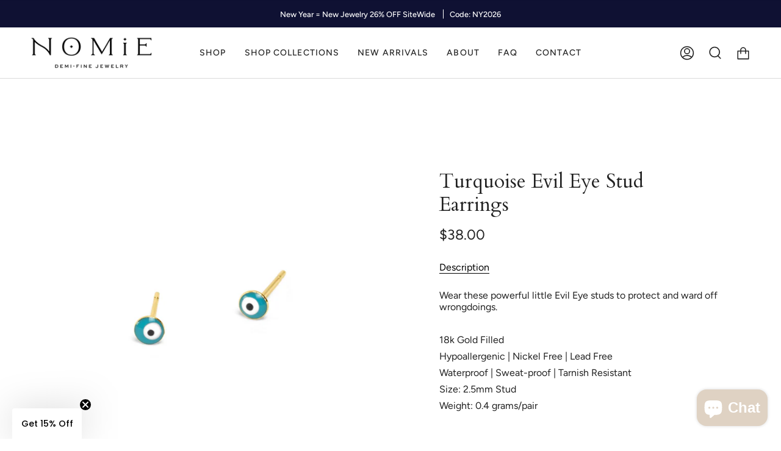

--- FILE ---
content_type: text/html; charset=utf-8
request_url: https://thenomie.com/products/aqua-evil-eye-stud-earrings
body_size: 67276
content:
<!doctype html>
<html class="no-js no-touch supports-no-cookies" lang="en">
<head>
<link rel='preconnect dns-prefetch' href='https://api.config-security.com/' crossorigin />
<link rel='preconnect dns-prefetch' href='https://conf.config-security.com/' crossorigin />
<link rel='preconnect dns-prefetch' href='https://whale.camera/' crossorigin />
<script>
/* >> TriplePixel :: start*/
window.TriplePixelData={TripleName:"the-nomie.myshopify.com",ver:"2.12",plat:"SHOPIFY",isHeadless:false},function(W,H,A,L,E,_,B,N){function O(U,T,P,H,R){void 0===R&&(R=!1),H=new XMLHttpRequest,P?(H.open("POST",U,!0),H.setRequestHeader("Content-Type","text/plain")):H.open("GET",U,!0),H.send(JSON.stringify(P||{})),H.onreadystatechange=function(){4===H.readyState&&200===H.status?(R=H.responseText,U.includes(".txt")?eval(R):P||(N[B]=R)):(299<H.status||H.status<200)&&T&&!R&&(R=!0,O(U,T-1,P))}}if(N=window,!N[H+"sn"]){N[H+"sn"]=1,L=function(){return Date.now().toString(36)+"_"+Math.random().toString(36)};try{A.setItem(H,1+(0|A.getItem(H)||0)),(E=JSON.parse(A.getItem(H+"U")||"[]")).push({u:location.href,r:document.referrer,t:Date.now(),id:L()}),A.setItem(H+"U",JSON.stringify(E))}catch(e){}var i,m,p;A.getItem('"!nC`')||(_=A,A=N,A[H]||(E=A[H]=function(t,e,a){return void 0===a&&(a=[]),"State"==t?E.s:(W=L(),(E._q=E._q||[]).push([W,t,e].concat(a)),W)},E.s="Installed",E._q=[],E.ch=W,B="configSecurityConfModel",N[B]=1,O("https://conf.config-security.com/model",5),i=L(),m=A[atob("c2NyZWVu")],_.setItem("di_pmt_wt",i),p={id:i,action:"profile",avatar:_.getItem("auth-security_rand_salt_"),time:m[atob("d2lkdGg=")]+":"+m[atob("aGVpZ2h0")],host:A.TriplePixelData.TripleName,plat:A.TriplePixelData.plat,url:window.location.href,ref:document.referrer,ver:A.TriplePixelData.ver},O("https://api.config-security.com/event",5,p),O("https://whale.camera/live/dot.txt",5)))}}("","TriplePixel",localStorage);
/* << TriplePixel :: end*/
</script>

  <!-- Google Tag Manager FK 11/29/23, sent by Adnan-->
<script>(function(w,d,s,l,i){w[l]=w[l]||[];w[l].push({'gtm.start':
new Date().getTime(),event:'gtm.js'});var f=d.getElementsByTagName(s)[0],
j=d.createElement(s),dl=l!='dataLayer'?'&l='+l:'';j.async=true;j.src=
'https://www.googletagmanager.com/gtm.js?id='+i+dl;f.parentNode.insertBefore(j,f);
})(window,document,'script','dataLayer','GTM-WMKS3BS');</script>
<!-- End Google Tag Manager -->
  
  
  <meta charset="UTF-8">
  <meta name="viewport" content="width=device-width, initial-scale=1.0">
  <meta name="theme-color" content="#ae8625">
  <link rel="canonical" href="https://thenomie.com/products/aqua-evil-eye-stud-earrings">

  

  <!-- ======================= Broadcast Theme V3.6.0 ========================= -->

  <link rel="preconnect" href="https://cdn.shopify.com" crossorigin>
  <link rel="preconnect" href="https://fonts.shopify.com" crossorigin>
  <link rel="preconnect" href="https://monorail-edge.shopifysvc.com" crossorigin>

  <link rel="preload" href="//thenomie.com/cdn/shop/t/109/assets/lazysizes.js?v=111431644619468174291767666013" as="script">
  <link rel="preload" href="//thenomie.com/cdn/shop/t/109/assets/vendor.js?v=13180339602732822851767666013" as="script">
  <link rel="preload" href="//thenomie.com/cdn/shop/t/109/assets/theme.js?v=171076860738183785891767666013" as="script">
  <link rel="preload" href="//thenomie.com/cdn/shop/t/109/assets/theme.css?v=74049848539914425181767666013" as="style">
    <link rel="shortcut icon" href="//thenomie.com/cdn/shop/files/NomieLogo35pxfavicon_32x32.png?v=1667428192" type="image/png" />
  

  <!-- Title and description ================================================ -->
  
  <title>
    
    Turquoise Evil Eye Stud Earrings
    
    
    
      &ndash; Nomie
    
  </title>

  
    <meta name="description" content="Wear these powerful little Evil Eye studs to protect and ward off wrongdoings.   18k Gold Filled Hypoallergenic | Nickel Free | Lead Free Waterproof | Sweat-proof | Tarnish Resistant Size: 2.5mm Stud Weight: 0.4 grams/pair">
  

  <meta property="og:site_name" content="Nomie">
<meta property="og:url" content="https://thenomie.com/products/aqua-evil-eye-stud-earrings">
<meta property="og:title" content="Turquoise Evil Eye Stud Earrings">
<meta property="og:type" content="product">
<meta property="og:description" content="Wear these powerful little Evil Eye studs to protect and ward off wrongdoings.   18k Gold Filled Hypoallergenic | Nickel Free | Lead Free Waterproof | Sweat-proof | Tarnish Resistant Size: 2.5mm Stud Weight: 0.4 grams/pair"><meta property="og:image" content="http://thenomie.com/cdn/shop/files/AquaEvilEyeStudEarringspgcopy_7f9b857a-0aa0-4b42-b908-9c3e50199bc7.jpg?v=1685040876">
  <meta property="og:image:secure_url" content="https://thenomie.com/cdn/shop/files/AquaEvilEyeStudEarringspgcopy_7f9b857a-0aa0-4b42-b908-9c3e50199bc7.jpg?v=1685040876">
  <meta property="og:image:width" content="2048">
  <meta property="og:image:height" content="2048"><meta property="og:price:amount" content="38.00">
  <meta property="og:price:currency" content="USD"><meta name="twitter:card" content="summary_large_image">
<meta name="twitter:title" content="Turquoise Evil Eye Stud Earrings">
<meta name="twitter:description" content="Wear these powerful little Evil Eye studs to protect and ward off wrongdoings.   18k Gold Filled Hypoallergenic | Nickel Free | Lead Free Waterproof | Sweat-proof | Tarnish Resistant Size: 2.5mm Stud Weight: 0.4 grams/pair">

  <!-- CSS ================================================================== -->

  <link href="//thenomie.com/cdn/shop/t/109/assets/font-settings.css?v=46021034125602300541767666013" rel="stylesheet" type="text/css" media="all" />

  
<style data-shopify>

:root {--scrollbar-width: 0px;


--COLOR-VIDEO-BG: #f2f2f2;


--COLOR-BG: #ffffff;
--COLOR-BG-TRANSPARENT: rgba(255, 255, 255, 0);
--COLOR-BG-SECONDARY: #dadada;
--COLOR-BG-RGB: 255, 255, 255;

--COLOR-TEXT-DARK: #000000;
--COLOR-TEXT: #212121;
--COLOR-TEXT-LIGHT: #646464;


/* === Opacity shades of grey ===*/
--COLOR-A5:  rgba(33, 33, 33, 0.05);
--COLOR-A10: rgba(33, 33, 33, 0.1);
--COLOR-A15: rgba(33, 33, 33, 0.15);
--COLOR-A20: rgba(33, 33, 33, 0.2);
--COLOR-A25: rgba(33, 33, 33, 0.25);
--COLOR-A30: rgba(33, 33, 33, 0.3);
--COLOR-A35: rgba(33, 33, 33, 0.35);
--COLOR-A40: rgba(33, 33, 33, 0.4);
--COLOR-A45: rgba(33, 33, 33, 0.45);
--COLOR-A50: rgba(33, 33, 33, 0.5);
--COLOR-A55: rgba(33, 33, 33, 0.55);
--COLOR-A60: rgba(33, 33, 33, 0.6);
--COLOR-A65: rgba(33, 33, 33, 0.65);
--COLOR-A70: rgba(33, 33, 33, 0.7);
--COLOR-A75: rgba(33, 33, 33, 0.75);
--COLOR-A80: rgba(33, 33, 33, 0.8);
--COLOR-A85: rgba(33, 33, 33, 0.85);
--COLOR-A90: rgba(33, 33, 33, 0.9);
--COLOR-A95: rgba(33, 33, 33, 0.95);

--COLOR-BORDER: rgb(218, 218, 218);
--COLOR-BORDER-LIGHT: #e9e9e9;
--COLOR-BORDER-HAIRLINE: #f7f7f7;
--COLOR-BORDER-DARK: #a7a7a7;/* === Bright color ===*/
--COLOR-PRIMARY: #dadada;
--COLOR-PRIMARY-HOVER: #bcacac;
--COLOR-PRIMARY-FADE: rgba(218, 218, 218, 0.05);
--COLOR-PRIMARY-FADE-HOVER: rgba(218, 218, 218, 0.1);--COLOR-PRIMARY-OPPOSITE: #000000;


/* === Secondary Color ===*/
--COLOR-SECONDARY: #ae8625;
--COLOR-SECONDARY-HOVER: #765811;
--COLOR-SECONDARY-FADE: rgba(174, 134, 37, 0.05);
--COLOR-SECONDARY-FADE-HOVER: rgba(174, 134, 37, 0.1);--COLOR-SECONDARY-OPPOSITE: #ffffff;


/* === link Color ===*/
--COLOR-LINK: #212121;
--COLOR-LINK-HOVER: #ae8625;
--COLOR-LINK-FADE: rgba(33, 33, 33, 0.05);
--COLOR-LINK-FADE-HOVER: rgba(33, 33, 33, 0.1);--COLOR-LINK-OPPOSITE: #ffffff;


/* === Product grid sale tags ===*/
--COLOR-SALE-BG: #f9dee5;
--COLOR-SALE-TEXT: #af7b88;--COLOR-SALE-TEXT-SECONDARY: #f9dee5;

/* === Product grid badges ===*/
--COLOR-BADGE-BG: #ffffff;
--COLOR-BADGE-TEXT: #212121;

/* === Product sale color ===*/
--COLOR-SALE: #d20000;

/* === Gray background on Product grid items ===*/--filter-bg: 1.0;/* === Helper colors for form error states ===*/
--COLOR-ERROR: #721C24;
--COLOR-ERROR-BG: #F8D7DA;
--COLOR-ERROR-BORDER: #F5C6CB;



  --RADIUS: 0px;
  --RADIUS-SM: 0px;


--COLOR-ANNOUNCEMENT-BG: #ffffff;
--COLOR-ANNOUNCEMENT-TEXT: #ab8c52;
--COLOR-ANNOUNCEMENT-BORDER: #e6ddcb;

--COLOR-HEADER-BG: #ffffff;
--COLOR-HEADER-LINK: #212121;
--COLOR-HEADER-LINK-HOVER: #ae8625;

--COLOR-MENU-BG: #ffffff;
--COLOR-MENU-BORDER: #dadada;
--COLOR-MENU-LINK: #212121;
--COLOR-MENU-LINK-HOVER: #ae8625;
--COLOR-SUBMENU-BG: #ffffff;
--COLOR-SUBMENU-LINK: #212121;
--COLOR-SUBMENU-LINK-HOVER: #ae8625;
--COLOR-MENU-TRANSPARENT: #ffffff;

--COLOR-FOOTER-BG: #ffffff;
--COLOR-FOOTER-TEXT: #212121;
--COLOR-FOOTER-LINK: #212121;
--COLOR-FOOTER-LINK-HOVER: #ae8625;
--COLOR-FOOTER-BORDER: #212121;

--TRANSPARENT: rgba(255, 255, 255, 0);

/* === Default overlay opacity ===*/
--overlay-opacity: 0;

/* === Custom Cursor ===*/

--icon-zoom-in: url( "//thenomie.com/cdn/shop/t/109/assets/icon-zoom-in.svg?v=126996651526054293301767666013" );
--icon-zoom-out: url( "//thenomie.com/cdn/shop/t/109/assets/icon-zoom-out.svg?v=128675709041987423641767666013" );

/* === Typography ===*/
--PRODUCT-GRID-ASPECT-RATIO: 90.0%;
--PRODUCT-GRID-SIZE-PIECE: 9.0;


--FONT-WEIGHT-BODY: 400;
--FONT-WEIGHT-BODY-BOLD: 500;

--FONT-STACK-BODY: Figtree, sans-serif;
--FONT-STYLE-BODY: normal;
--FONT-STYLE-BODY-ITALIC: Liquid error (snippets/css-variables line 245): font_modify can only be used with a font drop;
--FONT-ADJUST-BODY: 1.0;

--FONT-WEIGHT-HEADING: 400;
--FONT-WEIGHT-HEADING-BOLD: 700;

--FONT-STACK-HEADING: Cardo, serif;
--FONT-STYLE-HEADING: normal;
--FONT-STYLE-HEADING-ITALIC: Liquid error (snippets/css-variables line 253): font_modify can only be used with a font drop;
--FONT-ADJUST-HEADING: 1.15;

--FONT-STACK-NAV: Figtree, sans-serif;
--FONT-STYLE-NAV: normal;
--FONT-STYLE-NAV-ITALIC: Liquid error (snippets/css-variables line 258): font_modify can only be used with a font drop;
--FONT-ADJUST-NAV: 1.0;

--FONT-WEIGHT-NAV: 400;
--FONT-WEIGHT-NAV-BOLD: 500;

--FONT-SIZE-BASE: 1.0rem;
--FONT-SIZE-BASE-PERCENT: 1.0;

--ICO-SELECT: url("//thenomie.com/cdn/shop/t/109/assets/ico-select.svg?v=115630813262522069291767666013");

/* === Parallax ===*/
--PARALLAX-STRENGTH-MIN: 120.0%;
--PARALLAX-STRENGTH-MAX: 130.0%;--gutter: 60px;--grid: repeat(4, minmax(0, 1fr));
--grid-tablet: repeat(3, minmax(0, 1fr));
--grid-small: repeat(2, minmax(0, 1fr));
--grid-mobile: repeat(1, minmax(0, 1fr));
--gap: 20px;--base-animation-delay: 0ms;
}

</style>


  <link href="//thenomie.com/cdn/shop/t/109/assets/theme.css?v=74049848539914425181767666013" rel="stylesheet" type="text/css" media="all" />

  <script>
    if (window.navigator.userAgent.indexOf('MSIE ') > 0 || window.navigator.userAgent.indexOf('Trident/') > 0) {
      document.documentElement.className = document.documentElement.className + ' ie';

      var scripts = document.getElementsByTagName('script')[0];
      var polyfill = document.createElement("script");
      polyfill.defer = true;
      polyfill.src = "//thenomie.com/cdn/shop/t/109/assets/ie11.js?v=144489047535103983231767666013";

      scripts.parentNode.insertBefore(polyfill, scripts);
    } else {
      document.documentElement.className = document.documentElement.className.replace('no-js', 'js');
    }

    window.lazySizesConfig = window.lazySizesConfig || {};
    window.lazySizesConfig.preloadAfterLoad = true;

    let root = '/';
    if (root[root.length - 1] !== '/') {
      root = root + '/';
    }

    window.theme = {
      routes: {
        root: root,
        cart: '/cart',
        cart_add_url: '/cart/add',
        product_recommendations_url: '/recommendations/products',
        predictive_search_url: '/search/suggest',
        addresses_url: '/account/addresses'
      },
      assets: {
        photoswipe: '//thenomie.com/cdn/shop/t/109/assets/photoswipe.js?v=101811760775731399961767666013',
        smoothscroll: '//thenomie.com/cdn/shop/t/109/assets/smoothscroll.js?v=37906625415260927261767666013',
        swatches: '//thenomie.com/cdn/shop/t/109/assets/swatches.json?v=153762849283573572451767666013',
        base: "//thenomie.com/cdn/shop/t/109/assets/",
        no_image: "//thenomie.com/cdn/shopifycloud/storefront/assets/no-image-2048-a2addb12_1024x.gif",
      },
      strings: {
        addToCart: "Add to cart",
        soldOut: "Sold Out",
        from: "From",
        preOrder: "Pre-order",
        sale: "Sale",
        subscription: "Subscription",
        unavailable: "Unavailable",
        unitPrice: "Unit price",
        unitPriceSeparator: "per",
        shippingCalcSubmitButton: "Calculate shipping",
        shippingCalcSubmitButtonDisabled: "Calculating...",
        selectValue: "Select value",
        selectColor: "Select color",
        oneColor: "color",
        otherColor: "colors",
        upsellAddToCart: "Add",
        free: "Free"
      },
      settings: {
        customerLoggedIn: null ? true : false,
        cartDrawerEnabled: true,
        enableQuickAdd: false,
        enableAnimations: true,
        transparentHeader: false,
        swatchStyle: "circle"
      },
      moneyFormat: false ? "${{amount}} USD" : "${{amount}}",
      moneyWithoutCurrencyFormat: "${{amount}}",
      moneyWithCurrencyFormat: "${{amount}} USD",
      subtotal: 0,
      info: {
        name: 'broadcast'
      },
      version: '3.6.0'
    };

    document.addEventListener('lazyloaded', (e) => {
      const lazyImage = e.target.parentNode;
      if (lazyImage.classList.contains('lazy-image')) {
        lazyImage.style.backgroundImage = 'none';
      }
    });
  </script>

  
    <script src="//thenomie.com/cdn/shopifycloud/storefront/assets/themes_support/shopify_common-5f594365.js" defer="defer"></script>
  

  <!-- Theme Javascript ============================================================== -->
  <script src="//thenomie.com/cdn/shop/t/109/assets/lazysizes.js?v=111431644619468174291767666013" async="async"></script>
  <script src="//thenomie.com/cdn/shop/t/109/assets/vendor.js?v=13180339602732822851767666013" defer="defer"></script>
  <script src="//thenomie.com/cdn/shop/t/109/assets/theme.js?v=171076860738183785891767666013" defer="defer"></script><!-- Shopify app scripts =========================================================== -->

  <script>window.performance && window.performance.mark && window.performance.mark('shopify.content_for_header.start');</script><meta name="facebook-domain-verification" content="jt7skdgutrha5l7dtbcsulq9h9l1ti">
<meta name="google-site-verification" content="3VYesCw1ALn5skcfC16cC7aHdEJ0u9cKq_vWUe6xLCU">
<meta id="shopify-digital-wallet" name="shopify-digital-wallet" content="/56622350403/digital_wallets/dialog">
<meta name="shopify-checkout-api-token" content="69d3091f721b9e482136dd10d58b6185">
<meta id="in-context-paypal-metadata" data-shop-id="56622350403" data-venmo-supported="false" data-environment="production" data-locale="en_US" data-paypal-v4="true" data-currency="USD">
<link rel="alternate" hreflang="x-default" href="https://thenomie.com/products/aqua-evil-eye-stud-earrings">
<link rel="alternate" hreflang="en" href="https://thenomie.com/products/aqua-evil-eye-stud-earrings">
<link rel="alternate" hreflang="en-CA" href="https://thenomie.com/en-ca/products/aqua-evil-eye-stud-earrings">
<link rel="alternate" hreflang="en-GB" href="https://thenomie.com/en-gb/products/aqua-evil-eye-stud-earrings">
<link rel="alternate" type="application/json+oembed" href="https://thenomie.com/products/aqua-evil-eye-stud-earrings.oembed">
<script async="async" src="/checkouts/internal/preloads.js?locale=en-US"></script>
<link rel="preconnect" href="https://shop.app" crossorigin="anonymous">
<script async="async" src="https://shop.app/checkouts/internal/preloads.js?locale=en-US&shop_id=56622350403" crossorigin="anonymous"></script>
<script id="apple-pay-shop-capabilities" type="application/json">{"shopId":56622350403,"countryCode":"US","currencyCode":"USD","merchantCapabilities":["supports3DS"],"merchantId":"gid:\/\/shopify\/Shop\/56622350403","merchantName":"Nomie","requiredBillingContactFields":["postalAddress","email","phone"],"requiredShippingContactFields":["postalAddress","email","phone"],"shippingType":"shipping","supportedNetworks":["visa","masterCard","amex","discover","elo","jcb"],"total":{"type":"pending","label":"Nomie","amount":"1.00"},"shopifyPaymentsEnabled":true,"supportsSubscriptions":true}</script>
<script id="shopify-features" type="application/json">{"accessToken":"69d3091f721b9e482136dd10d58b6185","betas":["rich-media-storefront-analytics"],"domain":"thenomie.com","predictiveSearch":true,"shopId":56622350403,"locale":"en"}</script>
<script>var Shopify = Shopify || {};
Shopify.shop = "the-nomie.myshopify.com";
Shopify.locale = "en";
Shopify.currency = {"active":"USD","rate":"1.0"};
Shopify.country = "US";
Shopify.theme = {"name":"Copy of Copy of Copy of Copy of Copy of BLACK F...","id":140300714051,"schema_name":"Broadcast","schema_version":"3.6.0","theme_store_id":868,"role":"main"};
Shopify.theme.handle = "null";
Shopify.theme.style = {"id":null,"handle":null};
Shopify.cdnHost = "thenomie.com/cdn";
Shopify.routes = Shopify.routes || {};
Shopify.routes.root = "/";</script>
<script type="module">!function(o){(o.Shopify=o.Shopify||{}).modules=!0}(window);</script>
<script>!function(o){function n(){var o=[];function n(){o.push(Array.prototype.slice.apply(arguments))}return n.q=o,n}var t=o.Shopify=o.Shopify||{};t.loadFeatures=n(),t.autoloadFeatures=n()}(window);</script>
<script>
  window.ShopifyPay = window.ShopifyPay || {};
  window.ShopifyPay.apiHost = "shop.app\/pay";
  window.ShopifyPay.redirectState = null;
</script>
<script id="shop-js-analytics" type="application/json">{"pageType":"product"}</script>
<script defer="defer" async type="module" src="//thenomie.com/cdn/shopifycloud/shop-js/modules/v2/client.init-shop-cart-sync_C5BV16lS.en.esm.js"></script>
<script defer="defer" async type="module" src="//thenomie.com/cdn/shopifycloud/shop-js/modules/v2/chunk.common_CygWptCX.esm.js"></script>
<script type="module">
  await import("//thenomie.com/cdn/shopifycloud/shop-js/modules/v2/client.init-shop-cart-sync_C5BV16lS.en.esm.js");
await import("//thenomie.com/cdn/shopifycloud/shop-js/modules/v2/chunk.common_CygWptCX.esm.js");

  window.Shopify.SignInWithShop?.initShopCartSync?.({"fedCMEnabled":true,"windoidEnabled":true});

</script>
<script defer="defer" async type="module" src="//thenomie.com/cdn/shopifycloud/shop-js/modules/v2/client.payment-terms_CZxnsJam.en.esm.js"></script>
<script defer="defer" async type="module" src="//thenomie.com/cdn/shopifycloud/shop-js/modules/v2/chunk.common_CygWptCX.esm.js"></script>
<script defer="defer" async type="module" src="//thenomie.com/cdn/shopifycloud/shop-js/modules/v2/chunk.modal_D71HUcav.esm.js"></script>
<script type="module">
  await import("//thenomie.com/cdn/shopifycloud/shop-js/modules/v2/client.payment-terms_CZxnsJam.en.esm.js");
await import("//thenomie.com/cdn/shopifycloud/shop-js/modules/v2/chunk.common_CygWptCX.esm.js");
await import("//thenomie.com/cdn/shopifycloud/shop-js/modules/v2/chunk.modal_D71HUcav.esm.js");

  
</script>
<script>
  window.Shopify = window.Shopify || {};
  if (!window.Shopify.featureAssets) window.Shopify.featureAssets = {};
  window.Shopify.featureAssets['shop-js'] = {"shop-cart-sync":["modules/v2/client.shop-cart-sync_ZFArdW7E.en.esm.js","modules/v2/chunk.common_CygWptCX.esm.js"],"init-fed-cm":["modules/v2/client.init-fed-cm_CmiC4vf6.en.esm.js","modules/v2/chunk.common_CygWptCX.esm.js"],"shop-button":["modules/v2/client.shop-button_tlx5R9nI.en.esm.js","modules/v2/chunk.common_CygWptCX.esm.js"],"shop-cash-offers":["modules/v2/client.shop-cash-offers_DOA2yAJr.en.esm.js","modules/v2/chunk.common_CygWptCX.esm.js","modules/v2/chunk.modal_D71HUcav.esm.js"],"init-windoid":["modules/v2/client.init-windoid_sURxWdc1.en.esm.js","modules/v2/chunk.common_CygWptCX.esm.js"],"shop-toast-manager":["modules/v2/client.shop-toast-manager_ClPi3nE9.en.esm.js","modules/v2/chunk.common_CygWptCX.esm.js"],"init-shop-email-lookup-coordinator":["modules/v2/client.init-shop-email-lookup-coordinator_B8hsDcYM.en.esm.js","modules/v2/chunk.common_CygWptCX.esm.js"],"init-shop-cart-sync":["modules/v2/client.init-shop-cart-sync_C5BV16lS.en.esm.js","modules/v2/chunk.common_CygWptCX.esm.js"],"avatar":["modules/v2/client.avatar_BTnouDA3.en.esm.js"],"pay-button":["modules/v2/client.pay-button_FdsNuTd3.en.esm.js","modules/v2/chunk.common_CygWptCX.esm.js"],"init-customer-accounts":["modules/v2/client.init-customer-accounts_DxDtT_ad.en.esm.js","modules/v2/client.shop-login-button_C5VAVYt1.en.esm.js","modules/v2/chunk.common_CygWptCX.esm.js","modules/v2/chunk.modal_D71HUcav.esm.js"],"init-shop-for-new-customer-accounts":["modules/v2/client.init-shop-for-new-customer-accounts_ChsxoAhi.en.esm.js","modules/v2/client.shop-login-button_C5VAVYt1.en.esm.js","modules/v2/chunk.common_CygWptCX.esm.js","modules/v2/chunk.modal_D71HUcav.esm.js"],"shop-login-button":["modules/v2/client.shop-login-button_C5VAVYt1.en.esm.js","modules/v2/chunk.common_CygWptCX.esm.js","modules/v2/chunk.modal_D71HUcav.esm.js"],"init-customer-accounts-sign-up":["modules/v2/client.init-customer-accounts-sign-up_CPSyQ0Tj.en.esm.js","modules/v2/client.shop-login-button_C5VAVYt1.en.esm.js","modules/v2/chunk.common_CygWptCX.esm.js","modules/v2/chunk.modal_D71HUcav.esm.js"],"shop-follow-button":["modules/v2/client.shop-follow-button_Cva4Ekp9.en.esm.js","modules/v2/chunk.common_CygWptCX.esm.js","modules/v2/chunk.modal_D71HUcav.esm.js"],"checkout-modal":["modules/v2/client.checkout-modal_BPM8l0SH.en.esm.js","modules/v2/chunk.common_CygWptCX.esm.js","modules/v2/chunk.modal_D71HUcav.esm.js"],"lead-capture":["modules/v2/client.lead-capture_Bi8yE_yS.en.esm.js","modules/v2/chunk.common_CygWptCX.esm.js","modules/v2/chunk.modal_D71HUcav.esm.js"],"shop-login":["modules/v2/client.shop-login_D6lNrXab.en.esm.js","modules/v2/chunk.common_CygWptCX.esm.js","modules/v2/chunk.modal_D71HUcav.esm.js"],"payment-terms":["modules/v2/client.payment-terms_CZxnsJam.en.esm.js","modules/v2/chunk.common_CygWptCX.esm.js","modules/v2/chunk.modal_D71HUcav.esm.js"]};
</script>
<script>(function() {
  var isLoaded = false;
  function asyncLoad() {
    if (isLoaded) return;
    isLoaded = true;
    var urls = ["https:\/\/loox.io\/widget\/Nk-Fii6-8p\/loox.1668865160581.js?shop=the-nomie.myshopify.com","https:\/\/static.klaviyo.com\/onsite\/js\/klaviyo.js?company_id=Rrfxcy\u0026shop=the-nomie.myshopify.com","\/\/cdn.shopify.com\/proxy\/b78eb6e4cacff2c2867263bdcb951b5d31ac7277b7731c8d41f9d644a8b44f2a\/api.goaffpro.com\/loader.js?shop=the-nomie.myshopify.com\u0026sp-cache-control=cHVibGljLCBtYXgtYWdlPTkwMA","https:\/\/storage.nfcube.com\/instafeed-334f65298aa3827e2657b103982e0a0f.js?shop=the-nomie.myshopify.com","https:\/\/s3.eu-west-1.amazonaws.com\/production-klarna-il-shopify-osm\/f1b3d17aa67707db5225aa5747c03d331dbcb8ea\/the-nomie.myshopify.com-1767666642012.js?shop=the-nomie.myshopify.com"];
    for (var i = 0; i < urls.length; i++) {
      var s = document.createElement('script');
      s.type = 'text/javascript';
      s.async = true;
      s.src = urls[i];
      var x = document.getElementsByTagName('script')[0];
      x.parentNode.insertBefore(s, x);
    }
  };
  if(window.attachEvent) {
    window.attachEvent('onload', asyncLoad);
  } else {
    window.addEventListener('load', asyncLoad, false);
  }
})();</script>
<script id="__st">var __st={"a":56622350403,"offset":-28800,"reqid":"d0459541-65df-4622-ba9f-4f978f684293-1768763159","pageurl":"thenomie.com\/products\/aqua-evil-eye-stud-earrings","u":"a7331acda627","p":"product","rtyp":"product","rid":6754966863939};</script>
<script>window.ShopifyPaypalV4VisibilityTracking = true;</script>
<script id="captcha-bootstrap">!function(){'use strict';const t='contact',e='account',n='new_comment',o=[[t,t],['blogs',n],['comments',n],[t,'customer']],c=[[e,'customer_login'],[e,'guest_login'],[e,'recover_customer_password'],[e,'create_customer']],r=t=>t.map((([t,e])=>`form[action*='/${t}']:not([data-nocaptcha='true']) input[name='form_type'][value='${e}']`)).join(','),a=t=>()=>t?[...document.querySelectorAll(t)].map((t=>t.form)):[];function s(){const t=[...o],e=r(t);return a(e)}const i='password',u='form_key',d=['recaptcha-v3-token','g-recaptcha-response','h-captcha-response',i],f=()=>{try{return window.sessionStorage}catch{return}},m='__shopify_v',_=t=>t.elements[u];function p(t,e,n=!1){try{const o=window.sessionStorage,c=JSON.parse(o.getItem(e)),{data:r}=function(t){const{data:e,action:n}=t;return t[m]||n?{data:e,action:n}:{data:t,action:n}}(c);for(const[e,n]of Object.entries(r))t.elements[e]&&(t.elements[e].value=n);n&&o.removeItem(e)}catch(o){console.error('form repopulation failed',{error:o})}}const l='form_type',E='cptcha';function T(t){t.dataset[E]=!0}const w=window,h=w.document,L='Shopify',v='ce_forms',y='captcha';let A=!1;((t,e)=>{const n=(g='f06e6c50-85a8-45c8-87d0-21a2b65856fe',I='https://cdn.shopify.com/shopifycloud/storefront-forms-hcaptcha/ce_storefront_forms_captcha_hcaptcha.v1.5.2.iife.js',D={infoText:'Protected by hCaptcha',privacyText:'Privacy',termsText:'Terms'},(t,e,n)=>{const o=w[L][v],c=o.bindForm;if(c)return c(t,g,e,D).then(n);var r;o.q.push([[t,g,e,D],n]),r=I,A||(h.body.append(Object.assign(h.createElement('script'),{id:'captcha-provider',async:!0,src:r})),A=!0)});var g,I,D;w[L]=w[L]||{},w[L][v]=w[L][v]||{},w[L][v].q=[],w[L][y]=w[L][y]||{},w[L][y].protect=function(t,e){n(t,void 0,e),T(t)},Object.freeze(w[L][y]),function(t,e,n,w,h,L){const[v,y,A,g]=function(t,e,n){const i=e?o:[],u=t?c:[],d=[...i,...u],f=r(d),m=r(i),_=r(d.filter((([t,e])=>n.includes(e))));return[a(f),a(m),a(_),s()]}(w,h,L),I=t=>{const e=t.target;return e instanceof HTMLFormElement?e:e&&e.form},D=t=>v().includes(t);t.addEventListener('submit',(t=>{const e=I(t);if(!e)return;const n=D(e)&&!e.dataset.hcaptchaBound&&!e.dataset.recaptchaBound,o=_(e),c=g().includes(e)&&(!o||!o.value);(n||c)&&t.preventDefault(),c&&!n&&(function(t){try{if(!f())return;!function(t){const e=f();if(!e)return;const n=_(t);if(!n)return;const o=n.value;o&&e.removeItem(o)}(t);const e=Array.from(Array(32),(()=>Math.random().toString(36)[2])).join('');!function(t,e){_(t)||t.append(Object.assign(document.createElement('input'),{type:'hidden',name:u})),t.elements[u].value=e}(t,e),function(t,e){const n=f();if(!n)return;const o=[...t.querySelectorAll(`input[type='${i}']`)].map((({name:t})=>t)),c=[...d,...o],r={};for(const[a,s]of new FormData(t).entries())c.includes(a)||(r[a]=s);n.setItem(e,JSON.stringify({[m]:1,action:t.action,data:r}))}(t,e)}catch(e){console.error('failed to persist form',e)}}(e),e.submit())}));const S=(t,e)=>{t&&!t.dataset[E]&&(n(t,e.some((e=>e===t))),T(t))};for(const o of['focusin','change'])t.addEventListener(o,(t=>{const e=I(t);D(e)&&S(e,y())}));const B=e.get('form_key'),M=e.get(l),P=B&&M;t.addEventListener('DOMContentLoaded',(()=>{const t=y();if(P)for(const e of t)e.elements[l].value===M&&p(e,B);[...new Set([...A(),...v().filter((t=>'true'===t.dataset.shopifyCaptcha))])].forEach((e=>S(e,t)))}))}(h,new URLSearchParams(w.location.search),n,t,e,['guest_login'])})(!0,!0)}();</script>
<script integrity="sha256-4kQ18oKyAcykRKYeNunJcIwy7WH5gtpwJnB7kiuLZ1E=" data-source-attribution="shopify.loadfeatures" defer="defer" src="//thenomie.com/cdn/shopifycloud/storefront/assets/storefront/load_feature-a0a9edcb.js" crossorigin="anonymous"></script>
<script crossorigin="anonymous" defer="defer" src="//thenomie.com/cdn/shopifycloud/storefront/assets/shopify_pay/storefront-65b4c6d7.js?v=20250812"></script>
<script data-source-attribution="shopify.dynamic_checkout.dynamic.init">var Shopify=Shopify||{};Shopify.PaymentButton=Shopify.PaymentButton||{isStorefrontPortableWallets:!0,init:function(){window.Shopify.PaymentButton.init=function(){};var t=document.createElement("script");t.src="https://thenomie.com/cdn/shopifycloud/portable-wallets/latest/portable-wallets.en.js",t.type="module",document.head.appendChild(t)}};
</script>
<script data-source-attribution="shopify.dynamic_checkout.buyer_consent">
  function portableWalletsHideBuyerConsent(e){var t=document.getElementById("shopify-buyer-consent"),n=document.getElementById("shopify-subscription-policy-button");t&&n&&(t.classList.add("hidden"),t.setAttribute("aria-hidden","true"),n.removeEventListener("click",e))}function portableWalletsShowBuyerConsent(e){var t=document.getElementById("shopify-buyer-consent"),n=document.getElementById("shopify-subscription-policy-button");t&&n&&(t.classList.remove("hidden"),t.removeAttribute("aria-hidden"),n.addEventListener("click",e))}window.Shopify?.PaymentButton&&(window.Shopify.PaymentButton.hideBuyerConsent=portableWalletsHideBuyerConsent,window.Shopify.PaymentButton.showBuyerConsent=portableWalletsShowBuyerConsent);
</script>
<script data-source-attribution="shopify.dynamic_checkout.cart.bootstrap">document.addEventListener("DOMContentLoaded",(function(){function t(){return document.querySelector("shopify-accelerated-checkout-cart, shopify-accelerated-checkout")}if(t())Shopify.PaymentButton.init();else{new MutationObserver((function(e,n){t()&&(Shopify.PaymentButton.init(),n.disconnect())})).observe(document.body,{childList:!0,subtree:!0})}}));
</script>
<link id="shopify-accelerated-checkout-styles" rel="stylesheet" media="screen" href="https://thenomie.com/cdn/shopifycloud/portable-wallets/latest/accelerated-checkout-backwards-compat.css" crossorigin="anonymous">
<style id="shopify-accelerated-checkout-cart">
        #shopify-buyer-consent {
  margin-top: 1em;
  display: inline-block;
  width: 100%;
}

#shopify-buyer-consent.hidden {
  display: none;
}

#shopify-subscription-policy-button {
  background: none;
  border: none;
  padding: 0;
  text-decoration: underline;
  font-size: inherit;
  cursor: pointer;
}

#shopify-subscription-policy-button::before {
  box-shadow: none;
}

      </style>

<script>window.performance && window.performance.mark && window.performance.mark('shopify.content_for_header.end');</script>


	<script>var loox_global_hash = '1768495283652';</script><style>.loox-reviews-default { max-width: 1200px; margin: 0 auto; }.loox-rating .loox-icon { color:#6b5a61; }
:root { --lxs-rating-icon-color: #6b5a61; }</style><svg xmlns="http://www.w3.org/2000/svg" style="display: none" id="loox-rating-icon-svg-store">
	<defs />
	<symbol id="looxicons-rating-icon-fill" viewBox="0 0 24 24" fill="currentcolor">
		<path
			d="M4.873 3h14.254a1 1 0 0 1 .809.412l3.823 5.256a.5.5 0 0 1-.037.633L12.367 21.602a.5.5 0 0 1-.734 0L.278 9.302a.5.5 0 0 1-.037-.634l3.823-5.256A1 1 0 0 1 4.873 3Z"
		/>
	</symbol>
	<symbol id="looxicons-rating-icon-line" viewBox="0 0 24 24" fill="currentcolor">
		<path
			d="M4.873 3h14.254a1 1 0 0 1 .809.412l3.823 5.256a.5.5 0 0 1-.037.633L12.367 21.602a.5.5 0 0 1-.706.028c-.007-.006-3.8-4.115-11.383-12.329a.5.5 0 0 1-.037-.633l3.823-5.256A1 1 0 0 1 4.873 3Zm.51 2-2.8 3.85L12 19.05l9.417-10.2-2.8-3.85H5.383Z"
		/>
	</symbol>
	<defs>
		<style>
			.lx-icon-fill {
				--lx-fill-width: calc(100% - var(--lx-rating-percent, 0%));
				clip-path: inset(0 var(--lx-fill-width, 0) 0 0);
			}
			.lx-icon-line {
				clip-path: inset(0 0 0 var(--lx-rating-percent, 0%));
			}
			[data-lx-fill='empty'] {
				--lx-rating-percent: 0%;
			}
			[data-lx-fill='half'] {
				--lx-rating-percent: 50%;
			}
			[data-lx-fill='full'] {
				--lx-rating-percent: 100%;
			}
		</style>

		<g id="looxicons-rating-icon">
			<use href="#looxicons-rating-icon-line" class="lx-icon-line"></use>
			<use href="#looxicons-rating-icon-fill" class="lx-icon-fill"></use>
		</g>
	</defs>
</svg>



  <!-- Hotjar Tracking Code for https://thenomie.com -->
<script>
    (function(h,o,t,j,a,r){
        h.hj=h.hj||function(){(h.hj.q=h.hj.q||[]).push(arguments)};
        h._hjSettings={hjid:3450683,hjsv:6};
        a=o.getElementsByTagName('head')[0];
        r=o.createElement('script');r.async=1;
        r.src=t+h._hjSettings.hjid+j+h._hjSettings.hjsv;
        a.appendChild(r);
    })(window,document,'https://static.hotjar.com/c/hotjar-','.js?sv=');
</script>

<!-- BEGIN app block: shopify://apps/eg-auto-add-to-cart/blocks/app-embed/0f7d4f74-1e89-4820-aec4-6564d7e535d2 -->










  
    <script
      async
      type="text/javascript"
      src="https://cdn.506.io/eg/script.js?shop=the-nomie.myshopify.com&v=7"
    ></script>
  



  <meta id="easygift-shop" itemid="c2hvcF8kXzE3Njg3NjMxNjA=" content="{&quot;isInstalled&quot;:true,&quot;installedOn&quot;:&quot;2023-03-18T15:41:42.985Z&quot;,&quot;appVersion&quot;:&quot;3.0&quot;,&quot;subscriptionName&quot;:&quot;Standard&quot;,&quot;cartAnalytics&quot;:true,&quot;freeTrialEndsOn&quot;:null,&quot;settings&quot;:{&quot;reminderBannerStyle&quot;:{&quot;position&quot;:{&quot;horizontal&quot;:&quot;right&quot;,&quot;vertical&quot;:&quot;bottom&quot;},&quot;primaryColor&quot;:&quot;#000000&quot;,&quot;cssStyles&quot;:&quot;&quot;,&quot;headerText&quot;:&quot;&quot;,&quot;subHeaderText&quot;:&quot;&quot;,&quot;showImage&quot;:false,&quot;imageUrl&quot;:null,&quot;displayAfter&quot;:5,&quot;closingMode&quot;:&quot;doNotAutoClose&quot;,&quot;selfcloseAfter&quot;:5,&quot;reshowBannerAfter&quot;:&quot;everyNewSession&quot;},&quot;addedItemIdentifier&quot;:&quot;_Gifted&quot;,&quot;ignoreOtherAppLineItems&quot;:null,&quot;customVariantsInfoLifetimeMins&quot;:1440,&quot;redirectPath&quot;:null,&quot;ignoreNonStandardCartRequests&quot;:false,&quot;bannerStyle&quot;:{&quot;position&quot;:{&quot;horizontal&quot;:&quot;right&quot;,&quot;vertical&quot;:&quot;bottom&quot;},&quot;primaryColor&quot;:&quot;#000000&quot;,&quot;cssStyles&quot;:null},&quot;themePresetId&quot;:null,&quot;notificationStyle&quot;:{&quot;position&quot;:{&quot;horizontal&quot;:null,&quot;vertical&quot;:null},&quot;cssStyles&quot;:null,&quot;duration&quot;:null,&quot;hasCustomizations&quot;:false,&quot;primaryColor&quot;:null},&quot;fetchCartData&quot;:false,&quot;useLocalStorage&quot;:{&quot;enabled&quot;:false,&quot;expiryMinutes&quot;:null},&quot;popupStyle&quot;:{&quot;showProductLink&quot;:false,&quot;addButtonText&quot;:null,&quot;cssStyles&quot;:null,&quot;dismissButtonText&quot;:null,&quot;hasCustomizations&quot;:false,&quot;imageUrl&quot;:null,&quot;outOfStockButtonText&quot;:null,&quot;primaryColor&quot;:null,&quot;secondaryColor&quot;:null,&quot;subscriptionLabel&quot;:&quot;Subscription Plan&quot;},&quot;refreshAfterBannerClick&quot;:false,&quot;disableReapplyRules&quot;:false,&quot;disableReloadOnFailedAddition&quot;:false,&quot;autoReloadCartPage&quot;:false,&quot;ajaxRedirectPath&quot;:null,&quot;allowSimultaneousRequests&quot;:false,&quot;applyRulesOnCheckout&quot;:false,&quot;enableCartCtrlOverrides&quot;:true,&quot;scriptSettings&quot;:{&quot;branding&quot;:{&quot;show&quot;:false,&quot;removalRequestSent&quot;:null},&quot;productPageRedirection&quot;:{&quot;enabled&quot;:false,&quot;products&quot;:[],&quot;redirectionURL&quot;:&quot;\/&quot;},&quot;debugging&quot;:{&quot;enabled&quot;:false,&quot;enabledOn&quot;:null,&quot;stringifyObj&quot;:false},&quot;customCSS&quot;:null,&quot;delayUpdates&quot;:2000,&quot;decodePayload&quot;:false,&quot;hideAlertsOnFrontend&quot;:false,&quot;removeEGPropertyFromSplitActionLineItems&quot;:false,&quot;fetchProductInfoFromSavedDomain&quot;:false,&quot;enableBuyNowInterceptions&quot;:false,&quot;removeProductsAddedFromExpiredRules&quot;:false,&quot;useFinalPrice&quot;:false,&quot;hideGiftedPropertyText&quot;:false,&quot;fetchCartDataBeforeRequest&quot;:false}},&quot;translations&quot;:null,&quot;defaultLocale&quot;:&quot;en&quot;,&quot;shopDomain&quot;:&quot;thenomie.com&quot;}">


<script defer>
  (async function() {
    try {

      const blockVersion = "v3"
      if (blockVersion != "v3") {
        return
      }

      let metaErrorFlag = false;
      if (metaErrorFlag) {
        return
      }

      // Parse metafields as JSON
      const metafields = {};

      // Process metafields in JavaScript
      let savedRulesArray = [];
      for (const [key, value] of Object.entries(metafields)) {
        if (value) {
          for (const prop in value) {
            // avoiding Object.Keys for performance gain -- no need to make an array of keys.
            savedRulesArray.push(value);
            break;
          }
        }
      }

      const metaTag = document.createElement('meta');
      metaTag.id = 'easygift-rules';
      metaTag.content = JSON.stringify(savedRulesArray);
      metaTag.setAttribute('itemid', 'cnVsZXNfJF8xNzY4NzYzMTYw');

      document.head.appendChild(metaTag);
      } catch (err) {
        
      }
  })();
</script>


  <script
    type="text/javascript"
    defer
  >

    (function () {
      try {
        window.EG_INFO = window.EG_INFO || {};
        var shopInfo = {"isInstalled":true,"installedOn":"2023-03-18T15:41:42.985Z","appVersion":"3.0","subscriptionName":"Standard","cartAnalytics":true,"freeTrialEndsOn":null,"settings":{"reminderBannerStyle":{"position":{"horizontal":"right","vertical":"bottom"},"primaryColor":"#000000","cssStyles":"","headerText":"","subHeaderText":"","showImage":false,"imageUrl":null,"displayAfter":5,"closingMode":"doNotAutoClose","selfcloseAfter":5,"reshowBannerAfter":"everyNewSession"},"addedItemIdentifier":"_Gifted","ignoreOtherAppLineItems":null,"customVariantsInfoLifetimeMins":1440,"redirectPath":null,"ignoreNonStandardCartRequests":false,"bannerStyle":{"position":{"horizontal":"right","vertical":"bottom"},"primaryColor":"#000000","cssStyles":null},"themePresetId":null,"notificationStyle":{"position":{"horizontal":null,"vertical":null},"cssStyles":null,"duration":null,"hasCustomizations":false,"primaryColor":null},"fetchCartData":false,"useLocalStorage":{"enabled":false,"expiryMinutes":null},"popupStyle":{"showProductLink":false,"addButtonText":null,"cssStyles":null,"dismissButtonText":null,"hasCustomizations":false,"imageUrl":null,"outOfStockButtonText":null,"primaryColor":null,"secondaryColor":null,"subscriptionLabel":"Subscription Plan"},"refreshAfterBannerClick":false,"disableReapplyRules":false,"disableReloadOnFailedAddition":false,"autoReloadCartPage":false,"ajaxRedirectPath":null,"allowSimultaneousRequests":false,"applyRulesOnCheckout":false,"enableCartCtrlOverrides":true,"scriptSettings":{"branding":{"show":false,"removalRequestSent":null},"productPageRedirection":{"enabled":false,"products":[],"redirectionURL":"\/"},"debugging":{"enabled":false,"enabledOn":null,"stringifyObj":false},"customCSS":null,"delayUpdates":2000,"decodePayload":false,"hideAlertsOnFrontend":false,"removeEGPropertyFromSplitActionLineItems":false,"fetchProductInfoFromSavedDomain":false,"enableBuyNowInterceptions":false,"removeProductsAddedFromExpiredRules":false,"useFinalPrice":false,"hideGiftedPropertyText":false,"fetchCartDataBeforeRequest":false}},"translations":null,"defaultLocale":"en","shopDomain":"thenomie.com"};
        var productRedirectionEnabled = shopInfo.settings.scriptSettings.productPageRedirection.enabled;
        if (["Unlimited", "Enterprise"].includes(shopInfo.subscriptionName) && productRedirectionEnabled) {
          var products = shopInfo.settings.scriptSettings.productPageRedirection.products;
          if (products.length > 0) {
            var productIds = products.map(function(prod) {
              var productGid = prod.id;
              var productIdNumber = parseInt(productGid.split('/').pop());
              return productIdNumber;
            });
            var productInfo = {"id":6754966863939,"title":"Turquoise Evil Eye Stud Earrings","handle":"aqua-evil-eye-stud-earrings","description":"\u003cp data-mce-fragment=\"1\"\u003eWear these powerful little Evil Eye studs to protect and ward off wrongdoings.\u003c\/p\u003e\n\u003cp data-mce-fragment=\"1\"\u003e \u003c\/p\u003e\n\u003cp data-mce-fragment=\"1\"\u003e18k Gold Filled\u003c\/p\u003e\n\u003cp data-mce-fragment=\"1\"\u003eHypoallergenic | Nickel Free\u003cmeta charset=\"utf-8\"\u003e\u003cspan data-mce-fragment=\"1\"\u003e | Lead Free\u003c\/span\u003e\u003c\/p\u003e\n\u003cp data-mce-fragment=\"1\"\u003eWaterproof | Sweat-proof | Tarnish Resistant\u003c\/p\u003e\n\u003cp data-mce-fragment=\"1\"\u003eSize: 2.5mm Stud\u003c\/p\u003e\n\u003cp data-mce-fragment=\"1\"\u003eWeight: 0.4 grams\/pair\u003c\/p\u003e","published_at":"2022-10-25T13:18:17-07:00","created_at":"2022-10-25T13:18:16-07:00","vendor":"Nomie","type":"Earrings","tags":["Turquoise"],"price":3800,"price_min":3800,"price_max":3800,"available":true,"price_varies":false,"compare_at_price":null,"compare_at_price_min":0,"compare_at_price_max":0,"compare_at_price_varies":false,"variants":[{"id":40282328399939,"title":"Default Title","option1":"Default Title","option2":null,"option3":null,"sku":"","requires_shipping":true,"taxable":true,"featured_image":null,"available":true,"name":"Turquoise Evil Eye Stud Earrings","public_title":null,"options":["Default Title"],"price":3800,"weight":0,"compare_at_price":null,"inventory_management":"shopify","barcode":"","requires_selling_plan":false,"selling_plan_allocations":[]}],"images":["\/\/thenomie.com\/cdn\/shop\/files\/AquaEvilEyeStudEarringspgcopy_7f9b857a-0aa0-4b42-b908-9c3e50199bc7.jpg?v=1685040876","\/\/thenomie.com\/cdn\/shop\/files\/AquaEvilEyeStudEarringspgcopy-Photoroom.jpg?v=1746490058"],"featured_image":"\/\/thenomie.com\/cdn\/shop\/files\/AquaEvilEyeStudEarringspgcopy_7f9b857a-0aa0-4b42-b908-9c3e50199bc7.jpg?v=1685040876","options":["Title"],"media":[{"alt":"Turquoise Evil Eye Stud Earrings","id":23396657397827,"position":1,"preview_image":{"aspect_ratio":1.0,"height":2048,"width":2048,"src":"\/\/thenomie.com\/cdn\/shop\/files\/AquaEvilEyeStudEarringspgcopy_7f9b857a-0aa0-4b42-b908-9c3e50199bc7.jpg?v=1685040876"},"aspect_ratio":1.0,"height":2048,"media_type":"image","src":"\/\/thenomie.com\/cdn\/shop\/files\/AquaEvilEyeStudEarringspgcopy_7f9b857a-0aa0-4b42-b908-9c3e50199bc7.jpg?v=1685040876","width":2048},{"alt":"Turquoise Evil Eye Stud Earrings","id":25982612471875,"position":2,"preview_image":{"aspect_ratio":1.0,"height":2000,"width":2000,"src":"\/\/thenomie.com\/cdn\/shop\/files\/AquaEvilEyeStudEarringspgcopy-Photoroom.jpg?v=1746490058"},"aspect_ratio":1.0,"height":2000,"media_type":"image","src":"\/\/thenomie.com\/cdn\/shop\/files\/AquaEvilEyeStudEarringspgcopy-Photoroom.jpg?v=1746490058","width":2000}],"requires_selling_plan":false,"selling_plan_groups":[],"content":"\u003cp data-mce-fragment=\"1\"\u003eWear these powerful little Evil Eye studs to protect and ward off wrongdoings.\u003c\/p\u003e\n\u003cp data-mce-fragment=\"1\"\u003e \u003c\/p\u003e\n\u003cp data-mce-fragment=\"1\"\u003e18k Gold Filled\u003c\/p\u003e\n\u003cp data-mce-fragment=\"1\"\u003eHypoallergenic | Nickel Free\u003cmeta charset=\"utf-8\"\u003e\u003cspan data-mce-fragment=\"1\"\u003e | Lead Free\u003c\/span\u003e\u003c\/p\u003e\n\u003cp data-mce-fragment=\"1\"\u003eWaterproof | Sweat-proof | Tarnish Resistant\u003c\/p\u003e\n\u003cp data-mce-fragment=\"1\"\u003eSize: 2.5mm Stud\u003c\/p\u003e\n\u003cp data-mce-fragment=\"1\"\u003eWeight: 0.4 grams\/pair\u003c\/p\u003e"};
            var isProductInList = productIds.includes(productInfo.id);
            if (isProductInList) {
              var redirectionURL = shopInfo.settings.scriptSettings.productPageRedirection.redirectionURL;
              if (redirectionURL) {
                window.location = redirectionURL;
              }
            }
          }
        }

        

          var rawPriceString = "38.00";
    
          rawPriceString = rawPriceString.trim();
    
          var normalisedPrice;

          function processNumberString(str) {
            // Helper to find the rightmost index of '.', ',' or "'"
            const lastDot = str.lastIndexOf('.');
            const lastComma = str.lastIndexOf(',');
            const lastApostrophe = str.lastIndexOf("'");
            const lastIndex = Math.max(lastDot, lastComma, lastApostrophe);

            // If no punctuation, remove any stray spaces and return
            if (lastIndex === -1) {
              return str.replace(/[.,'\s]/g, '');
            }

            // Extract parts
            const before = str.slice(0, lastIndex).replace(/[.,'\s]/g, '');
            const after = str.slice(lastIndex + 1).replace(/[.,'\s]/g, '');

            // If the after part is 1 or 2 digits, treat as decimal
            if (after.length > 0 && after.length <= 2) {
              return `${before}.${after}`;
            }

            // Otherwise treat as integer with thousands separator removed
            return before + after;
          }

          normalisedPrice = processNumberString(rawPriceString)

          window.EG_INFO["40282328399939"] = {
            "price": `${normalisedPrice}`,
            "presentmentPrices": {
              "edges": [
                {
                  "node": {
                    "price": {
                      "amount": `${normalisedPrice}`,
                      "currencyCode": "USD"
                    }
                  }
                }
              ]
            },
            "sellingPlanGroups": {
              "edges": [
                
              ]
            },
            "product": {
              "id": "gid://shopify/Product/6754966863939",
              "tags": ["Turquoise"],
              "collections": {
                "pageInfo": {
                  "hasNextPage": false
                },
                "edges": [
                  
                    {
                      "node": {
                        "id": "gid://shopify/Collection/268941557827"
                      }
                    },
                  
                    {
                      "node": {
                        "id": "gid://shopify/Collection/270324990019"
                      }
                    },
                  
                    {
                      "node": {
                        "id": "gid://shopify/Collection/294670434371"
                      }
                    },
                  
                    {
                      "node": {
                        "id": "gid://shopify/Collection/272877453379"
                      }
                    }
                  
                ]
              }
            },
            "id": "40282328399939",
            "timestamp": 1768763160
          };
        
      } catch(err) {
      return
    }})()
  </script>



<!-- END app block --><!-- BEGIN app block: shopify://apps/preorder-now-pre-order-pq/blocks/app-embed/551fab2c-3af6-4a8f-ba21-736a71cb4540 --><!-- END app block --><!-- BEGIN app block: shopify://apps/hulk-form-builder/blocks/app-embed/b6b8dd14-356b-4725-a4ed-77232212b3c3 --><!-- BEGIN app snippet: hulkapps-formbuilder-theme-ext --><script type="text/javascript">
  
  if (typeof window.formbuilder_customer != "object") {
        window.formbuilder_customer = {}
  }

  window.hulkFormBuilder = {
    form_data: {},
    shop_data: {"shop_OFLxqnTWVoGFPLwLnsGV4g":{"shop_uuid":"OFLxqnTWVoGFPLwLnsGV4g","shop_timezone":"America\/Los_Angeles","shop_id":73117,"shop_is_after_submit_enabled":true,"shop_shopify_plan":"Basic","shop_shopify_domain":"the-nomie.myshopify.com","shop_created_at":"2022-10-28T15:29:22.667Z","is_skip_metafield":false,"shop_deleted":false,"shop_disabled":false}},
    settings_data: {"shop_settings":{"shop_customise_msgs":[],"default_customise_msgs":{"is_required":"is required","thank_you":"Thank you! The form was submitted successfully.","processing":"Processing...","valid_data":"Please provide valid data","valid_email":"Provide valid email format","valid_tags":"HTML Tags are not allowed","valid_phone":"Provide valid phone number","valid_captcha":"Please provide valid captcha response","valid_url":"Provide valid URL","only_number_alloud":"Provide valid number in","number_less":"must be less than","number_more":"must be more than","image_must_less":"Image must be less than 20MB","image_number":"Images allowed","image_extension":"Invalid extension! Please provide image file","error_image_upload":"Error in image upload. Please try again.","error_file_upload":"Error in file upload. Please try again.","your_response":"Your response","error_form_submit":"Error occur.Please try again after sometime.","email_submitted":"Form with this email is already submitted","invalid_email_by_zerobounce":"The email address you entered appears to be invalid. Please check it and try again.","download_file":"Download file","card_details_invalid":"Your card details are invalid","card_details":"Card details","please_enter_card_details":"Please enter card details","card_number":"Card number","exp_mm":"Exp MM","exp_yy":"Exp YY","crd_cvc":"CVV","payment_value":"Payment amount","please_enter_payment_amount":"Please enter payment amount","address1":"Address line 1","address2":"Address line 2","city":"City","province":"Province","zipcode":"Zip code","country":"Country","blocked_domain":"This form does not accept addresses from","file_must_less":"File must be less than 20MB","file_extension":"Invalid extension! Please provide file","only_file_number_alloud":"files allowed","previous":"Previous","next":"Next","must_have_a_input":"Please enter at least one field.","please_enter_required_data":"Please enter required data","atleast_one_special_char":"Include at least one special character","atleast_one_lowercase_char":"Include at least one lowercase character","atleast_one_uppercase_char":"Include at least one uppercase character","atleast_one_number":"Include at least one number","must_have_8_chars":"Must have 8 characters long","be_between_8_and_12_chars":"Be between 8 and 12 characters long","please_select":"Please Select","phone_submitted":"Form with this phone number is already submitted","user_res_parse_error":"Error while submitting the form","valid_same_values":"values must be same","product_choice_clear_selection":"Clear Selection","picture_choice_clear_selection":"Clear Selection","remove_all_for_file_image_upload":"Remove All","invalid_file_type_for_image_upload":"You can't upload files of this type.","invalid_file_type_for_signature_upload":"You can't upload files of this type.","max_files_exceeded_for_file_upload":"You can not upload any more files.","max_files_exceeded_for_image_upload":"You can not upload any more files.","file_already_exist":"File already uploaded","max_limit_exceed":"You have added the maximum number of text fields.","cancel_upload_for_file_upload":"Cancel upload","cancel_upload_for_image_upload":"Cancel upload","cancel_upload_for_signature_upload":"Cancel upload"},"shop_blocked_domains":[]}},
    features_data: {"shop_plan_features":{"shop_plan_features":["unlimited-forms","full-design-customization","export-form-submissions","multiple-recipients-for-form-submissions","multiple-admin-notifications","enable-captcha","unlimited-file-uploads","save-submitted-form-data","set-auto-response-message","conditional-logic","form-banner","save-as-draft-facility","include-user-response-in-admin-email","disable-form-submission","file-upload"]}},
    shop: null,
    shop_id: null,
    plan_features: null,
    validateDoubleQuotes: false,
    assets: {
      extraFunctions: "https://cdn.shopify.com/extensions/019bb5ee-ec40-7527-955d-c1b8751eb060/form-builder-by-hulkapps-50/assets/extra-functions.js",
      extraStyles: "https://cdn.shopify.com/extensions/019bb5ee-ec40-7527-955d-c1b8751eb060/form-builder-by-hulkapps-50/assets/extra-styles.css",
      bootstrapStyles: "https://cdn.shopify.com/extensions/019bb5ee-ec40-7527-955d-c1b8751eb060/form-builder-by-hulkapps-50/assets/theme-app-extension-bootstrap.css"
    },
    translations: {
      htmlTagNotAllowed: "HTML Tags are not allowed",
      sqlQueryNotAllowed: "SQL Queries are not allowed",
      doubleQuoteNotAllowed: "Double quotes are not allowed",
      vorwerkHttpWwwNotAllowed: "The words \u0026#39;http\u0026#39; and \u0026#39;www\u0026#39; are not allowed. Please remove them and try again.",
      maxTextFieldsReached: "You have added the maximum number of text fields.",
      avoidNegativeWords: "Avoid negative words: Don\u0026#39;t use negative words in your contact message.",
      customDesignOnly: "This form is for custom designs requests. For general inquiries please contact our team at info@stagheaddesigns.com",
      zerobounceApiErrorMsg: "We couldn\u0026#39;t verify your email due to a technical issue. Please try again later.",
    }

  }

  

  window.FbThemeAppExtSettingsHash = {}
  
</script><!-- END app snippet --><!-- END app block --><!-- BEGIN app block: shopify://apps/klaviyo-email-marketing-sms/blocks/klaviyo-onsite-embed/2632fe16-c075-4321-a88b-50b567f42507 -->












  <script async src="https://static.klaviyo.com/onsite/js/Rrfxcy/klaviyo.js?company_id=Rrfxcy"></script>
  <script>!function(){if(!window.klaviyo){window._klOnsite=window._klOnsite||[];try{window.klaviyo=new Proxy({},{get:function(n,i){return"push"===i?function(){var n;(n=window._klOnsite).push.apply(n,arguments)}:function(){for(var n=arguments.length,o=new Array(n),w=0;w<n;w++)o[w]=arguments[w];var t="function"==typeof o[o.length-1]?o.pop():void 0,e=new Promise((function(n){window._klOnsite.push([i].concat(o,[function(i){t&&t(i),n(i)}]))}));return e}}})}catch(n){window.klaviyo=window.klaviyo||[],window.klaviyo.push=function(){var n;(n=window._klOnsite).push.apply(n,arguments)}}}}();</script>

  
    <script id="viewed_product">
      if (item == null) {
        var _learnq = _learnq || [];

        var MetafieldReviews = null
        var MetafieldYotpoRating = null
        var MetafieldYotpoCount = null
        var MetafieldLooxRating = null
        var MetafieldLooxCount = null
        var okendoProduct = null
        var okendoProductReviewCount = null
        var okendoProductReviewAverageValue = null
        try {
          // The following fields are used for Customer Hub recently viewed in order to add reviews.
          // This information is not part of __kla_viewed. Instead, it is part of __kla_viewed_reviewed_items
          MetafieldReviews = {};
          MetafieldYotpoRating = null
          MetafieldYotpoCount = null
          MetafieldLooxRating = "5.0"
          MetafieldLooxCount = 1

          okendoProduct = null
          // If the okendo metafield is not legacy, it will error, which then requires the new json formatted data
          if (okendoProduct && 'error' in okendoProduct) {
            okendoProduct = null
          }
          okendoProductReviewCount = okendoProduct ? okendoProduct.reviewCount : null
          okendoProductReviewAverageValue = okendoProduct ? okendoProduct.reviewAverageValue : null
        } catch (error) {
          console.error('Error in Klaviyo onsite reviews tracking:', error);
        }

        var item = {
          Name: "Turquoise Evil Eye Stud Earrings",
          ProductID: 6754966863939,
          Categories: ["Earrings","Evil Eye Collection","SHOP COLLECTIONS","Turquoise Collection"],
          ImageURL: "https://thenomie.com/cdn/shop/files/AquaEvilEyeStudEarringspgcopy_7f9b857a-0aa0-4b42-b908-9c3e50199bc7_grande.jpg?v=1685040876",
          URL: "https://thenomie.com/products/aqua-evil-eye-stud-earrings",
          Brand: "Nomie",
          Price: "$38.00",
          Value: "38.00",
          CompareAtPrice: "$0.00"
        };
        _learnq.push(['track', 'Viewed Product', item]);
        _learnq.push(['trackViewedItem', {
          Title: item.Name,
          ItemId: item.ProductID,
          Categories: item.Categories,
          ImageUrl: item.ImageURL,
          Url: item.URL,
          Metadata: {
            Brand: item.Brand,
            Price: item.Price,
            Value: item.Value,
            CompareAtPrice: item.CompareAtPrice
          },
          metafields:{
            reviews: MetafieldReviews,
            yotpo:{
              rating: MetafieldYotpoRating,
              count: MetafieldYotpoCount,
            },
            loox:{
              rating: MetafieldLooxRating,
              count: MetafieldLooxCount,
            },
            okendo: {
              rating: okendoProductReviewAverageValue,
              count: okendoProductReviewCount,
            }
          }
        }]);
      }
    </script>
  




  <script>
    window.klaviyoReviewsProductDesignMode = false
  </script>







<!-- END app block --><script src="https://cdn.shopify.com/extensions/b80e817c-8195-4cc3-9e6e-a7c2cd975f3b/afterpay-on-site-messaging-1/assets/messaging-lib-loader.js" type="text/javascript" defer="defer"></script>
<script src="https://cdn.shopify.com/extensions/019b6ec2-7a43-747b-a1dc-8cc7f4de75fa/dealeasy-201/assets/lb-dealeasy.js" type="text/javascript" defer="defer"></script>
<script src="https://cdn.shopify.com/extensions/97f1d596-8c25-4c5e-8e06-739ecf95b005/preorder-now-pre-order-pq-33/assets/prequik.js" type="text/javascript" defer="defer"></script>
<link href="https://cdn.shopify.com/extensions/97f1d596-8c25-4c5e-8e06-739ecf95b005/preorder-now-pre-order-pq-33/assets/cx-prequik.css" rel="stylesheet" type="text/css" media="all">
<script src="https://cdn.shopify.com/extensions/019bb5ee-ec40-7527-955d-c1b8751eb060/form-builder-by-hulkapps-50/assets/form-builder-script.js" type="text/javascript" defer="defer"></script>
<script src="https://cdn.shopify.com/extensions/7bc9bb47-adfa-4267-963e-cadee5096caf/inbox-1252/assets/inbox-chat-loader.js" type="text/javascript" defer="defer"></script>
<script src="https://cdn.shopify.com/extensions/6da6ffdd-cf2b-4a18-80e5-578ff81399ca/klarna-on-site-messaging-33/assets/index.js" type="text/javascript" defer="defer"></script>
<link href="https://monorail-edge.shopifysvc.com" rel="dns-prefetch">
<script>(function(){if ("sendBeacon" in navigator && "performance" in window) {try {var session_token_from_headers = performance.getEntriesByType('navigation')[0].serverTiming.find(x => x.name == '_s').description;} catch {var session_token_from_headers = undefined;}var session_cookie_matches = document.cookie.match(/_shopify_s=([^;]*)/);var session_token_from_cookie = session_cookie_matches && session_cookie_matches.length === 2 ? session_cookie_matches[1] : "";var session_token = session_token_from_headers || session_token_from_cookie || "";function handle_abandonment_event(e) {var entries = performance.getEntries().filter(function(entry) {return /monorail-edge.shopifysvc.com/.test(entry.name);});if (!window.abandonment_tracked && entries.length === 0) {window.abandonment_tracked = true;var currentMs = Date.now();var navigation_start = performance.timing.navigationStart;var payload = {shop_id: 56622350403,url: window.location.href,navigation_start,duration: currentMs - navigation_start,session_token,page_type: "product"};window.navigator.sendBeacon("https://monorail-edge.shopifysvc.com/v1/produce", JSON.stringify({schema_id: "online_store_buyer_site_abandonment/1.1",payload: payload,metadata: {event_created_at_ms: currentMs,event_sent_at_ms: currentMs}}));}}window.addEventListener('pagehide', handle_abandonment_event);}}());</script>
<script id="web-pixels-manager-setup">(function e(e,d,r,n,o){if(void 0===o&&(o={}),!Boolean(null===(a=null===(i=window.Shopify)||void 0===i?void 0:i.analytics)||void 0===a?void 0:a.replayQueue)){var i,a;window.Shopify=window.Shopify||{};var t=window.Shopify;t.analytics=t.analytics||{};var s=t.analytics;s.replayQueue=[],s.publish=function(e,d,r){return s.replayQueue.push([e,d,r]),!0};try{self.performance.mark("wpm:start")}catch(e){}var l=function(){var e={modern:/Edge?\/(1{2}[4-9]|1[2-9]\d|[2-9]\d{2}|\d{4,})\.\d+(\.\d+|)|Firefox\/(1{2}[4-9]|1[2-9]\d|[2-9]\d{2}|\d{4,})\.\d+(\.\d+|)|Chrom(ium|e)\/(9{2}|\d{3,})\.\d+(\.\d+|)|(Maci|X1{2}).+ Version\/(15\.\d+|(1[6-9]|[2-9]\d|\d{3,})\.\d+)([,.]\d+|)( \(\w+\)|)( Mobile\/\w+|) Safari\/|Chrome.+OPR\/(9{2}|\d{3,})\.\d+\.\d+|(CPU[ +]OS|iPhone[ +]OS|CPU[ +]iPhone|CPU IPhone OS|CPU iPad OS)[ +]+(15[._]\d+|(1[6-9]|[2-9]\d|\d{3,})[._]\d+)([._]\d+|)|Android:?[ /-](13[3-9]|1[4-9]\d|[2-9]\d{2}|\d{4,})(\.\d+|)(\.\d+|)|Android.+Firefox\/(13[5-9]|1[4-9]\d|[2-9]\d{2}|\d{4,})\.\d+(\.\d+|)|Android.+Chrom(ium|e)\/(13[3-9]|1[4-9]\d|[2-9]\d{2}|\d{4,})\.\d+(\.\d+|)|SamsungBrowser\/([2-9]\d|\d{3,})\.\d+/,legacy:/Edge?\/(1[6-9]|[2-9]\d|\d{3,})\.\d+(\.\d+|)|Firefox\/(5[4-9]|[6-9]\d|\d{3,})\.\d+(\.\d+|)|Chrom(ium|e)\/(5[1-9]|[6-9]\d|\d{3,})\.\d+(\.\d+|)([\d.]+$|.*Safari\/(?![\d.]+ Edge\/[\d.]+$))|(Maci|X1{2}).+ Version\/(10\.\d+|(1[1-9]|[2-9]\d|\d{3,})\.\d+)([,.]\d+|)( \(\w+\)|)( Mobile\/\w+|) Safari\/|Chrome.+OPR\/(3[89]|[4-9]\d|\d{3,})\.\d+\.\d+|(CPU[ +]OS|iPhone[ +]OS|CPU[ +]iPhone|CPU IPhone OS|CPU iPad OS)[ +]+(10[._]\d+|(1[1-9]|[2-9]\d|\d{3,})[._]\d+)([._]\d+|)|Android:?[ /-](13[3-9]|1[4-9]\d|[2-9]\d{2}|\d{4,})(\.\d+|)(\.\d+|)|Mobile Safari.+OPR\/([89]\d|\d{3,})\.\d+\.\d+|Android.+Firefox\/(13[5-9]|1[4-9]\d|[2-9]\d{2}|\d{4,})\.\d+(\.\d+|)|Android.+Chrom(ium|e)\/(13[3-9]|1[4-9]\d|[2-9]\d{2}|\d{4,})\.\d+(\.\d+|)|Android.+(UC? ?Browser|UCWEB|U3)[ /]?(15\.([5-9]|\d{2,})|(1[6-9]|[2-9]\d|\d{3,})\.\d+)\.\d+|SamsungBrowser\/(5\.\d+|([6-9]|\d{2,})\.\d+)|Android.+MQ{2}Browser\/(14(\.(9|\d{2,})|)|(1[5-9]|[2-9]\d|\d{3,})(\.\d+|))(\.\d+|)|K[Aa][Ii]OS\/(3\.\d+|([4-9]|\d{2,})\.\d+)(\.\d+|)/},d=e.modern,r=e.legacy,n=navigator.userAgent;return n.match(d)?"modern":n.match(r)?"legacy":"unknown"}(),u="modern"===l?"modern":"legacy",c=(null!=n?n:{modern:"",legacy:""})[u],f=function(e){return[e.baseUrl,"/wpm","/b",e.hashVersion,"modern"===e.buildTarget?"m":"l",".js"].join("")}({baseUrl:d,hashVersion:r,buildTarget:u}),m=function(e){var d=e.version,r=e.bundleTarget,n=e.surface,o=e.pageUrl,i=e.monorailEndpoint;return{emit:function(e){var a=e.status,t=e.errorMsg,s=(new Date).getTime(),l=JSON.stringify({metadata:{event_sent_at_ms:s},events:[{schema_id:"web_pixels_manager_load/3.1",payload:{version:d,bundle_target:r,page_url:o,status:a,surface:n,error_msg:t},metadata:{event_created_at_ms:s}}]});if(!i)return console&&console.warn&&console.warn("[Web Pixels Manager] No Monorail endpoint provided, skipping logging."),!1;try{return self.navigator.sendBeacon.bind(self.navigator)(i,l)}catch(e){}var u=new XMLHttpRequest;try{return u.open("POST",i,!0),u.setRequestHeader("Content-Type","text/plain"),u.send(l),!0}catch(e){return console&&console.warn&&console.warn("[Web Pixels Manager] Got an unhandled error while logging to Monorail."),!1}}}}({version:r,bundleTarget:l,surface:e.surface,pageUrl:self.location.href,monorailEndpoint:e.monorailEndpoint});try{o.browserTarget=l,function(e){var d=e.src,r=e.async,n=void 0===r||r,o=e.onload,i=e.onerror,a=e.sri,t=e.scriptDataAttributes,s=void 0===t?{}:t,l=document.createElement("script"),u=document.querySelector("head"),c=document.querySelector("body");if(l.async=n,l.src=d,a&&(l.integrity=a,l.crossOrigin="anonymous"),s)for(var f in s)if(Object.prototype.hasOwnProperty.call(s,f))try{l.dataset[f]=s[f]}catch(e){}if(o&&l.addEventListener("load",o),i&&l.addEventListener("error",i),u)u.appendChild(l);else{if(!c)throw new Error("Did not find a head or body element to append the script");c.appendChild(l)}}({src:f,async:!0,onload:function(){if(!function(){var e,d;return Boolean(null===(d=null===(e=window.Shopify)||void 0===e?void 0:e.analytics)||void 0===d?void 0:d.initialized)}()){var d=window.webPixelsManager.init(e)||void 0;if(d){var r=window.Shopify.analytics;r.replayQueue.forEach((function(e){var r=e[0],n=e[1],o=e[2];d.publishCustomEvent(r,n,o)})),r.replayQueue=[],r.publish=d.publishCustomEvent,r.visitor=d.visitor,r.initialized=!0}}},onerror:function(){return m.emit({status:"failed",errorMsg:"".concat(f," has failed to load")})},sri:function(e){var d=/^sha384-[A-Za-z0-9+/=]+$/;return"string"==typeof e&&d.test(e)}(c)?c:"",scriptDataAttributes:o}),m.emit({status:"loading"})}catch(e){m.emit({status:"failed",errorMsg:(null==e?void 0:e.message)||"Unknown error"})}}})({shopId: 56622350403,storefrontBaseUrl: "https://thenomie.com",extensionsBaseUrl: "https://extensions.shopifycdn.com/cdn/shopifycloud/web-pixels-manager",monorailEndpoint: "https://monorail-edge.shopifysvc.com/unstable/produce_batch",surface: "storefront-renderer",enabledBetaFlags: ["2dca8a86"],webPixelsConfigList: [{"id":"1159168067","configuration":"{\"accountID\":\"Rrfxcy\",\"webPixelConfig\":\"eyJlbmFibGVBZGRlZFRvQ2FydEV2ZW50cyI6IHRydWV9\"}","eventPayloadVersion":"v1","runtimeContext":"STRICT","scriptVersion":"524f6c1ee37bacdca7657a665bdca589","type":"APP","apiClientId":123074,"privacyPurposes":["ANALYTICS","MARKETING"],"dataSharingAdjustments":{"protectedCustomerApprovalScopes":["read_customer_address","read_customer_email","read_customer_name","read_customer_personal_data","read_customer_phone"]}},{"id":"838107203","configuration":"{\"shop\":\"the-nomie.myshopify.com\",\"cookie_duration\":\"2592000\"}","eventPayloadVersion":"v1","runtimeContext":"STRICT","scriptVersion":"a2e7513c3708f34b1f617d7ce88f9697","type":"APP","apiClientId":2744533,"privacyPurposes":["ANALYTICS","MARKETING"],"dataSharingAdjustments":{"protectedCustomerApprovalScopes":["read_customer_address","read_customer_email","read_customer_name","read_customer_personal_data","read_customer_phone"]}},{"id":"767557699","configuration":"{\"shopId\":\"the-nomie.myshopify.com\"}","eventPayloadVersion":"v1","runtimeContext":"STRICT","scriptVersion":"674c31de9c131805829c42a983792da6","type":"APP","apiClientId":2753413,"privacyPurposes":["ANALYTICS","MARKETING","SALE_OF_DATA"],"dataSharingAdjustments":{"protectedCustomerApprovalScopes":["read_customer_address","read_customer_email","read_customer_name","read_customer_personal_data","read_customer_phone"]}},{"id":"402063427","configuration":"{\"config\":\"{\\\"pixel_id\\\":\\\"G-CWPJMJCDF6\\\",\\\"target_country\\\":\\\"US\\\",\\\"gtag_events\\\":[{\\\"type\\\":\\\"search\\\",\\\"action_label\\\":[\\\"G-CWPJMJCDF6\\\",\\\"AW-11163435749\\\/n9ShCOK1i-YYEOWFkssp\\\"]},{\\\"type\\\":\\\"begin_checkout\\\",\\\"action_label\\\":[\\\"G-CWPJMJCDF6\\\",\\\"AW-11163435749\\\/cZbECPulvsYZEOWFkssp\\\"]},{\\\"type\\\":\\\"view_item\\\",\\\"action_label\\\":[\\\"G-CWPJMJCDF6\\\",\\\"AW-11163435749\\\/N8BpCN-1i-YYEOWFkssp\\\",\\\"MC-GYDZ0NLRDV\\\"]},{\\\"type\\\":\\\"purchase\\\",\\\"action_label\\\":[\\\"G-CWPJMJCDF6\\\",\\\"AW-11163435749\\\/p7ydCMOgvsYZEOWFkssp\\\",\\\"MC-GYDZ0NLRDV\\\"]},{\\\"type\\\":\\\"page_view\\\",\\\"action_label\\\":[\\\"G-CWPJMJCDF6\\\",\\\"AW-11163435749\\\/OdACCJqmi-YYEOWFkssp\\\",\\\"MC-GYDZ0NLRDV\\\"]},{\\\"type\\\":\\\"add_payment_info\\\",\\\"action_label\\\":[\\\"G-CWPJMJCDF6\\\",\\\"AW-11163435749\\\/2-9zCP6lvsYZEOWFkssp\\\"]},{\\\"type\\\":\\\"add_to_cart\\\",\\\"action_label\\\":[\\\"G-CWPJMJCDF6\\\",\\\"AW-11163435749\\\/kCBTCMagvsYZEOWFkssp\\\"]}],\\\"enable_monitoring_mode\\\":false}\"}","eventPayloadVersion":"v1","runtimeContext":"OPEN","scriptVersion":"b2a88bafab3e21179ed38636efcd8a93","type":"APP","apiClientId":1780363,"privacyPurposes":[],"dataSharingAdjustments":{"protectedCustomerApprovalScopes":["read_customer_address","read_customer_email","read_customer_name","read_customer_personal_data","read_customer_phone"]}},{"id":"170688579","configuration":"{\"pixel_id\":\"3459703414262861\",\"pixel_type\":\"facebook_pixel\",\"metaapp_system_user_token\":\"-\"}","eventPayloadVersion":"v1","runtimeContext":"OPEN","scriptVersion":"ca16bc87fe92b6042fbaa3acc2fbdaa6","type":"APP","apiClientId":2329312,"privacyPurposes":["ANALYTICS","MARKETING","SALE_OF_DATA"],"dataSharingAdjustments":{"protectedCustomerApprovalScopes":["read_customer_address","read_customer_email","read_customer_name","read_customer_personal_data","read_customer_phone"]}},{"id":"64979011","configuration":"{\"tagID\":\"2614282153934\"}","eventPayloadVersion":"v1","runtimeContext":"STRICT","scriptVersion":"18031546ee651571ed29edbe71a3550b","type":"APP","apiClientId":3009811,"privacyPurposes":["ANALYTICS","MARKETING","SALE_OF_DATA"],"dataSharingAdjustments":{"protectedCustomerApprovalScopes":["read_customer_address","read_customer_email","read_customer_name","read_customer_personal_data","read_customer_phone"]}},{"id":"25919555","eventPayloadVersion":"1","runtimeContext":"LAX","scriptVersion":"1","type":"CUSTOM","privacyPurposes":["ANALYTICS","MARKETING","SALE_OF_DATA"],"name":"New Tracking - JS. - GADS"},{"id":"29294659","eventPayloadVersion":"1","runtimeContext":"LAX","scriptVersion":"4","type":"CUSTOM","privacyPurposes":["ANALYTICS","MARKETING","SALE_OF_DATA"],"name":"GTM Installation"},{"id":"37093443","eventPayloadVersion":"1","runtimeContext":"LAX","scriptVersion":"2","type":"CUSTOM","privacyPurposes":[],"name":"Remarketing Tag"},{"id":"shopify-app-pixel","configuration":"{}","eventPayloadVersion":"v1","runtimeContext":"STRICT","scriptVersion":"0450","apiClientId":"shopify-pixel","type":"APP","privacyPurposes":["ANALYTICS","MARKETING"]},{"id":"shopify-custom-pixel","eventPayloadVersion":"v1","runtimeContext":"LAX","scriptVersion":"0450","apiClientId":"shopify-pixel","type":"CUSTOM","privacyPurposes":["ANALYTICS","MARKETING"]}],isMerchantRequest: false,initData: {"shop":{"name":"Nomie","paymentSettings":{"currencyCode":"USD"},"myshopifyDomain":"the-nomie.myshopify.com","countryCode":"US","storefrontUrl":"https:\/\/thenomie.com"},"customer":null,"cart":null,"checkout":null,"productVariants":[{"price":{"amount":38.0,"currencyCode":"USD"},"product":{"title":"Turquoise Evil Eye Stud Earrings","vendor":"Nomie","id":"6754966863939","untranslatedTitle":"Turquoise Evil Eye Stud Earrings","url":"\/products\/aqua-evil-eye-stud-earrings","type":"Earrings"},"id":"40282328399939","image":{"src":"\/\/thenomie.com\/cdn\/shop\/files\/AquaEvilEyeStudEarringspgcopy_7f9b857a-0aa0-4b42-b908-9c3e50199bc7.jpg?v=1685040876"},"sku":"","title":"Default Title","untranslatedTitle":"Default Title"}],"purchasingCompany":null},},"https://thenomie.com/cdn","fcfee988w5aeb613cpc8e4bc33m6693e112",{"modern":"","legacy":""},{"shopId":"56622350403","storefrontBaseUrl":"https:\/\/thenomie.com","extensionBaseUrl":"https:\/\/extensions.shopifycdn.com\/cdn\/shopifycloud\/web-pixels-manager","surface":"storefront-renderer","enabledBetaFlags":"[\"2dca8a86\"]","isMerchantRequest":"false","hashVersion":"fcfee988w5aeb613cpc8e4bc33m6693e112","publish":"custom","events":"[[\"page_viewed\",{}],[\"product_viewed\",{\"productVariant\":{\"price\":{\"amount\":38.0,\"currencyCode\":\"USD\"},\"product\":{\"title\":\"Turquoise Evil Eye Stud Earrings\",\"vendor\":\"Nomie\",\"id\":\"6754966863939\",\"untranslatedTitle\":\"Turquoise Evil Eye Stud Earrings\",\"url\":\"\/products\/aqua-evil-eye-stud-earrings\",\"type\":\"Earrings\"},\"id\":\"40282328399939\",\"image\":{\"src\":\"\/\/thenomie.com\/cdn\/shop\/files\/AquaEvilEyeStudEarringspgcopy_7f9b857a-0aa0-4b42-b908-9c3e50199bc7.jpg?v=1685040876\"},\"sku\":\"\",\"title\":\"Default Title\",\"untranslatedTitle\":\"Default Title\"}}]]"});</script><script>
  window.ShopifyAnalytics = window.ShopifyAnalytics || {};
  window.ShopifyAnalytics.meta = window.ShopifyAnalytics.meta || {};
  window.ShopifyAnalytics.meta.currency = 'USD';
  var meta = {"product":{"id":6754966863939,"gid":"gid:\/\/shopify\/Product\/6754966863939","vendor":"Nomie","type":"Earrings","handle":"aqua-evil-eye-stud-earrings","variants":[{"id":40282328399939,"price":3800,"name":"Turquoise Evil Eye Stud Earrings","public_title":null,"sku":""}],"remote":false},"page":{"pageType":"product","resourceType":"product","resourceId":6754966863939,"requestId":"d0459541-65df-4622-ba9f-4f978f684293-1768763159"}};
  for (var attr in meta) {
    window.ShopifyAnalytics.meta[attr] = meta[attr];
  }
</script>
<script class="analytics">
  (function () {
    var customDocumentWrite = function(content) {
      var jquery = null;

      if (window.jQuery) {
        jquery = window.jQuery;
      } else if (window.Checkout && window.Checkout.$) {
        jquery = window.Checkout.$;
      }

      if (jquery) {
        jquery('body').append(content);
      }
    };

    var hasLoggedConversion = function(token) {
      if (token) {
        return document.cookie.indexOf('loggedConversion=' + token) !== -1;
      }
      return false;
    }

    var setCookieIfConversion = function(token) {
      if (token) {
        var twoMonthsFromNow = new Date(Date.now());
        twoMonthsFromNow.setMonth(twoMonthsFromNow.getMonth() + 2);

        document.cookie = 'loggedConversion=' + token + '; expires=' + twoMonthsFromNow;
      }
    }

    var trekkie = window.ShopifyAnalytics.lib = window.trekkie = window.trekkie || [];
    if (trekkie.integrations) {
      return;
    }
    trekkie.methods = [
      'identify',
      'page',
      'ready',
      'track',
      'trackForm',
      'trackLink'
    ];
    trekkie.factory = function(method) {
      return function() {
        var args = Array.prototype.slice.call(arguments);
        args.unshift(method);
        trekkie.push(args);
        return trekkie;
      };
    };
    for (var i = 0; i < trekkie.methods.length; i++) {
      var key = trekkie.methods[i];
      trekkie[key] = trekkie.factory(key);
    }
    trekkie.load = function(config) {
      trekkie.config = config || {};
      trekkie.config.initialDocumentCookie = document.cookie;
      var first = document.getElementsByTagName('script')[0];
      var script = document.createElement('script');
      script.type = 'text/javascript';
      script.onerror = function(e) {
        var scriptFallback = document.createElement('script');
        scriptFallback.type = 'text/javascript';
        scriptFallback.onerror = function(error) {
                var Monorail = {
      produce: function produce(monorailDomain, schemaId, payload) {
        var currentMs = new Date().getTime();
        var event = {
          schema_id: schemaId,
          payload: payload,
          metadata: {
            event_created_at_ms: currentMs,
            event_sent_at_ms: currentMs
          }
        };
        return Monorail.sendRequest("https://" + monorailDomain + "/v1/produce", JSON.stringify(event));
      },
      sendRequest: function sendRequest(endpointUrl, payload) {
        // Try the sendBeacon API
        if (window && window.navigator && typeof window.navigator.sendBeacon === 'function' && typeof window.Blob === 'function' && !Monorail.isIos12()) {
          var blobData = new window.Blob([payload], {
            type: 'text/plain'
          });

          if (window.navigator.sendBeacon(endpointUrl, blobData)) {
            return true;
          } // sendBeacon was not successful

        } // XHR beacon

        var xhr = new XMLHttpRequest();

        try {
          xhr.open('POST', endpointUrl);
          xhr.setRequestHeader('Content-Type', 'text/plain');
          xhr.send(payload);
        } catch (e) {
          console.log(e);
        }

        return false;
      },
      isIos12: function isIos12() {
        return window.navigator.userAgent.lastIndexOf('iPhone; CPU iPhone OS 12_') !== -1 || window.navigator.userAgent.lastIndexOf('iPad; CPU OS 12_') !== -1;
      }
    };
    Monorail.produce('monorail-edge.shopifysvc.com',
      'trekkie_storefront_load_errors/1.1',
      {shop_id: 56622350403,
      theme_id: 140300714051,
      app_name: "storefront",
      context_url: window.location.href,
      source_url: "//thenomie.com/cdn/s/trekkie.storefront.cd680fe47e6c39ca5d5df5f0a32d569bc48c0f27.min.js"});

        };
        scriptFallback.async = true;
        scriptFallback.src = '//thenomie.com/cdn/s/trekkie.storefront.cd680fe47e6c39ca5d5df5f0a32d569bc48c0f27.min.js';
        first.parentNode.insertBefore(scriptFallback, first);
      };
      script.async = true;
      script.src = '//thenomie.com/cdn/s/trekkie.storefront.cd680fe47e6c39ca5d5df5f0a32d569bc48c0f27.min.js';
      first.parentNode.insertBefore(script, first);
    };
    trekkie.load(
      {"Trekkie":{"appName":"storefront","development":false,"defaultAttributes":{"shopId":56622350403,"isMerchantRequest":null,"themeId":140300714051,"themeCityHash":"18419949665408908962","contentLanguage":"en","currency":"USD","eventMetadataId":"e03de753-1986-4cc5-85b5-d06573f49530"},"isServerSideCookieWritingEnabled":true,"monorailRegion":"shop_domain","enabledBetaFlags":["65f19447"]},"Session Attribution":{},"S2S":{"facebookCapiEnabled":true,"source":"trekkie-storefront-renderer","apiClientId":580111}}
    );

    var loaded = false;
    trekkie.ready(function() {
      if (loaded) return;
      loaded = true;

      window.ShopifyAnalytics.lib = window.trekkie;

      var originalDocumentWrite = document.write;
      document.write = customDocumentWrite;
      try { window.ShopifyAnalytics.merchantGoogleAnalytics.call(this); } catch(error) {};
      document.write = originalDocumentWrite;

      window.ShopifyAnalytics.lib.page(null,{"pageType":"product","resourceType":"product","resourceId":6754966863939,"requestId":"d0459541-65df-4622-ba9f-4f978f684293-1768763159","shopifyEmitted":true});

      var match = window.location.pathname.match(/checkouts\/(.+)\/(thank_you|post_purchase)/)
      var token = match? match[1]: undefined;
      if (!hasLoggedConversion(token)) {
        setCookieIfConversion(token);
        window.ShopifyAnalytics.lib.track("Viewed Product",{"currency":"USD","variantId":40282328399939,"productId":6754966863939,"productGid":"gid:\/\/shopify\/Product\/6754966863939","name":"Turquoise Evil Eye Stud Earrings","price":"38.00","sku":"","brand":"Nomie","variant":null,"category":"Earrings","nonInteraction":true,"remote":false},undefined,undefined,{"shopifyEmitted":true});
      window.ShopifyAnalytics.lib.track("monorail:\/\/trekkie_storefront_viewed_product\/1.1",{"currency":"USD","variantId":40282328399939,"productId":6754966863939,"productGid":"gid:\/\/shopify\/Product\/6754966863939","name":"Turquoise Evil Eye Stud Earrings","price":"38.00","sku":"","brand":"Nomie","variant":null,"category":"Earrings","nonInteraction":true,"remote":false,"referer":"https:\/\/thenomie.com\/products\/aqua-evil-eye-stud-earrings"});
      }
    });


        var eventsListenerScript = document.createElement('script');
        eventsListenerScript.async = true;
        eventsListenerScript.src = "//thenomie.com/cdn/shopifycloud/storefront/assets/shop_events_listener-3da45d37.js";
        document.getElementsByTagName('head')[0].appendChild(eventsListenerScript);

})();</script>
<script
  defer
  src="https://thenomie.com/cdn/shopifycloud/perf-kit/shopify-perf-kit-3.0.4.min.js"
  data-application="storefront-renderer"
  data-shop-id="56622350403"
  data-render-region="gcp-us-central1"
  data-page-type="product"
  data-theme-instance-id="140300714051"
  data-theme-name="Broadcast"
  data-theme-version="3.6.0"
  data-monorail-region="shop_domain"
  data-resource-timing-sampling-rate="10"
  data-shs="true"
  data-shs-beacon="true"
  data-shs-export-with-fetch="true"
  data-shs-logs-sample-rate="1"
  data-shs-beacon-endpoint="https://thenomie.com/api/collect"
></script>
</head>

<body id="turquoise-evil-eye-stud-earrings" class="template-product show-button-animation aos-initialized" data-animations="true"><!-- Google Tag Manager (noscript), FK 11/29/23, instructions from Adnan -->
<noscript><iframe src="https://www.googletagmanager.com/ns.html?id=GTM-WMKS3BS"
height="0" width="0" style="display:none;visibility:hidden"></iframe></noscript>
<!-- End Google Tag Manager (noscript) -->

  <a class="in-page-link visually-hidden skip-link" data-skip-content href="#MainContent">Skip to content</a>

  <div class="container" data-site-container>
    <div id="shopify-section-announcement" class="shopify-section"><style data-shopify>#Announcement--announcement {
    --PT: px;
    --PB: px;--bg: #0f1133;--text: #ffffff;}</style><div id="Announcement--announcement"
  class="announcement__wrapper announcement__wrapper--top"
  data-announcement-wrapper
  data-section-id="announcement"
  data-section-type="announcement"><div class="announcement__bar announcement__bar--error">
      <div class="announcement__message">
        <div class="announcement__text">
          <span class="announcement__main">This site has limited support for your browser. We recommend switching to Edge, Chrome, Safari, or Firefox.</span>
        </div>
      </div>
    </div><div><div class="announcement__bar-outer" data-bar data-bar-top><div class="announcement__bar-holder" 
             data-slider 
             data-options='{"fade": true, "pageDots": false, "adaptiveHeight": false, "autoPlay": 7000, "draggable": ">1"}'
             data-slider-animate="true">
              <div data-slide="922d624e-a1bf-469e-8d29-495be3fc7b98"
      data-slide-index="0"
      data-block-id="922d624e-a1bf-469e-8d29-495be3fc7b98"
      
class="announcement__slide announcement__bar"
>
                  <div data-ticker-frame class="announcement__message">
                    <div data-ticker-scale class="ticker--unloaded announcement__scale">
                      <div data-ticker-text class="announcement__text">
                        <span><p><strong>New Year = New Jewelry 26% OFF SiteWide <span class="announcement__divider"></span> Code: NY2026</strong></p></span>
                      </div>
                    </div>
                  </div>
                </div>
            </div></div></div></div>
</div>
    <div id="shopify-section-header" class="shopify-section"><style data-shopify>:root {
    --menu-height: calc(83px);
  }.header__logo__link::before { padding-bottom: 26.5%; }.main-content > .shopify-section:first-of-type .backdrop--linear:before { display: none; }</style><div class="header__wrapper"
  data-header-wrapper
  data-header-transparent="false"
  data-header-sticky
  data-header-style="logo_beside"
  data-section-id="header"
  data-section-type="header"
  style="--highlight: #d02e2e;">

  <header class="theme__header header__icons--modern header__icons--size-regular" role="banner" data-header-height>
    <div>
      <div class="header__mobile">
        <div class="header__mobile__left">
    <div class="header__mobile__button">
      <button class="header__mobile__hamburger caps"
        data-drawer-toggle="hamburger"
        aria-label="Show menu"
        aria-haspopup="true"
        aria-expanded="false"
        aria-controls="header-menu"><div class="hamburger__lines">
          <span></span>
          <span></span>
          <span></span>
        </div>
      </button>
    </div><div class="header__mobile__button caps">
        <a href="/search" class="navlink" data-popdown-toggle="search-popdown" data-focus-element><!-- /snippets/social-icon.liquid -->


<svg aria-hidden="true" focusable="false" role="presentation" class="icon icon-modern-search" viewBox="0 0 30 30"><path d="M14 2c6.075 0 11 4.925 11 11 0 2.932-1.147 5.596-3.017 7.568l4.724 4.725a1 1 0 01-1.32 1.497l-.094-.083-4.817-4.815A10.95 10.95 0 0114 24C7.925 24 3 19.075 3 13S7.925 2 14 2zm0 2a9 9 0 100 18 9 9 0 000-18z"/></svg><span class="visually-hidden">Search</span>
        </a>
      </div></div>
  <div class="header__logo header__logo--image">
    <a class="header__logo__link"
        href="/"
        style="width: 200px;"><img data-src="//thenomie.com/cdn/shop/files/NomieLogo800_{width}x.png?v=1663008718"
              class="lazyload logo__img logo__img--color"
              data-widths="[110, 160, 220, 320, 480, 540, 720, 900]"
              data-sizes="auto"
              data-aspectratio="3.7735849056603774"
              alt="Nomie"><noscript>
          <img class="logo__img" style="opacity: 1;" src="//thenomie.com/cdn/shop/files/NomieLogo800_360x.png?v=1663008718" alt=""/>
        </noscript></a>
  </div>
  <div class="header__mobile__right"><div class="header__mobile__button caps">
        <a href="/account" class="navlink"><!-- /snippets/social-icon.liquid -->


<svg aria-hidden="true" focusable="false" role="presentation" class="icon icon-modern-account" viewBox="0 0 30 30"><path d="M15 1c7.732 0 14 6.268 14 14s-6.268 14-14 14S1 22.732 1 15 7.268 1 15 1zm0 20a12.94 12.94 0 00-8.113 2.841A11.953 11.953 0 0015 27c3.128 0 5.977-1.197 8.113-3.158A12.94 12.94 0 0015 21zm0-18C8.373 3 3 8.373 3 15c0 2.778.944 5.336 2.529 7.37A14.93 14.93 0 0115 19c3.507 0 6.826 1.21 9.472 3.368A11.949 11.949 0 0027 15c0-6.627-5.373-12-12-12zm.05 2a6.25 6.25 0 110 12.5 6.25 6.25 0 010-12.5zm0 2a4.25 4.25 0 100 8.5 4.25 4.25 0 000-8.5z"/></svg><span class="visually-hidden">Account</span>
        </a>
      </div><div class="header__mobile__button caps">
      <a href="/cart" class="navlink navlink--cart navlink--cart--icon"  data-cart-toggle data-focus-element >
        <div class="navlink__cart__content">
    <span class="visually-hidden">Cart</span>

    <span class="header__cart__status__holder">
      <span class="header__cart__status" data-status-separator=": " data-cart-count="0">
        0
      </span>

      <!-- /snippets/social-icon.liquid -->


<svg aria-hidden="true" focusable="false" role="presentation" class="icon icon-modern-cart" viewBox="0 0 30 30"><path d="M15 3a6 6 0 015.996 5.775L21 9v1h5a1 1 0 01.993.883L27 11v16a1 1 0 01-.883.993L26 28H4a1 1 0 01-.993-.883L3 27V11a1 1 0 01.883-.993L4 10h5V9a6 6 0 016-6zm10 9h-4v4a1 1 0 01-1.993.117L19 16v-4h-8v4a1 1 0 01-1.993.117L9 16v-4H5v14h20V12zM15 5a4 4 0 00-3.995 3.8L11 9v1h8V9a4 4 0 00-4-4z"/></svg>
    </span>
  </div>
      </a>
    </div>
  </div>
      </div>

      <div data-header-desktop class="header__desktop"><div class="header__desktop__upper" data-takes-space-wrapper>
              <div data-child-takes-space class="header__desktop__bar__l"><div class="header__logo header__logo--image">
    <a class="header__logo__link"
        href="/"
        style="width: 200px;"><img data-src="//thenomie.com/cdn/shop/files/NomieLogo800_{width}x.png?v=1663008718"
              class="lazyload logo__img logo__img--color"
              data-widths="[110, 160, 220, 320, 480, 540, 720, 900]"
              data-sizes="auto"
              data-aspectratio="3.7735849056603774"
              alt="Nomie"><noscript>
          <img class="logo__img" style="opacity: 1;" src="//thenomie.com/cdn/shop/files/NomieLogo800_360x.png?v=1663008718" alt=""/>
        </noscript></a>
  </div></div>

              <div data-child-takes-space class="header__desktop__bar__c"><nav class="header__menu caps">
    <div class="header__menu__inner" data-text-items-wrapper>

<div class="menu__item  parent"
  
    aria-haspopup="true"
    aria-expanded="false"
    data-hover-disclosure-toggle="dropdown-ad8503b2f465f041fe41416f0367132e"
    aria-controls="dropdown-ad8503b2f465f041fe41416f0367132e"
    role="button"
  >
  <a href="/collections/all" data-top-link class="navlink navlink--toplevel">
    <span class="navtext">Shop</span>
  </a>
  
    <div class="header__dropdown"
      data-hover-disclosure
      id="dropdown-ad8503b2f465f041fe41416f0367132e">
      <div class="header__dropdown__wrapper">
        <div class="header__dropdown__inner">
            
<a href="/collections/charm-necklaces" data-stagger class="navlink navlink--child">
                <span class="navtext">Charm Necklaces &amp; Bracelets</span>
              </a>
            
<a href="/collections/chains" data-stagger class="navlink navlink--child">
                <span class="navtext">Chains</span>
              </a>
            
<a href="/collections/front-clasp-carabiner-chain-collection" data-stagger class="navlink navlink--child">
                <span class="navtext">Front Clasp Carabiner Chains</span>
              </a>
            
<a href="/collections/necklaces" data-stagger class="navlink navlink--child">
                <span class="navtext">Necklaces</span>
              </a>
            
<a href="/collections/chokers" data-stagger class="navlink navlink--child">
                <span class="navtext">Chokers</span>
              </a>
            
<a href="/collections/bracelets" data-stagger class="navlink navlink--child">
                <span class="navtext">Bracelets</span>
              </a>
            
<a href="/collections/body-jewelry" data-stagger class="navlink navlink--child">
                <span class="navtext">Body Jewelry</span>
              </a>
            
<a href="/collections/ankle-bracelets" data-stagger class="navlink navlink--child">
                <span class="navtext">Anklets</span>
              </a>
            
<a href="/collections/earrings" data-stagger class="navlink navlink--child">
                <span class="navtext">Earrings</span>
              </a>
            
<a href="/collections/cuffs" data-stagger class="navlink navlink--child">
                <span class="navtext">Cuffs</span>
              </a>
            
<a href="/collections/best-sellers" data-stagger class="navlink navlink--child">
                <span class="navtext">Best Sellers</span>
              </a>
            
<a href="/collections/sale" data-stagger class="navlink navlink--child navlink--highlight">
                <span class="navtext">Sale</span>
              </a>
            
<a href="/products/nomie-gift-card" data-stagger class="navlink navlink--child">
                <span class="navtext">Nomie Gift Card</span>
              </a>
            
</div>
      </div>
    </div>
  
</div>


<div class="menu__item  parent"
  
    aria-haspopup="true"
    aria-expanded="false"
    data-hover-disclosure-toggle="dropdown-e4ed63eb312d1f72dceeb9f013291ed1"
    aria-controls="dropdown-e4ed63eb312d1f72dceeb9f013291ed1"
    role="button"
  >
  <a href="/collections/opal-collection/Opal+Opals" data-top-link class="navlink navlink--toplevel">
    <span class="navtext">Shop Collections</span>
  </a>
  
    <div class="header__dropdown"
      data-hover-disclosure
      id="dropdown-e4ed63eb312d1f72dceeb9f013291ed1">
      <div class="header__dropdown__wrapper">
        <div class="header__dropdown__inner">
            
<a href="/collections/angel-number-collection/1111+angel+number" data-stagger class="navlink navlink--child">
                <span class="navtext">Angel Number Collection</span>
              </a>
            
<a href="/collections/beveled-diamond-collection" data-stagger class="navlink navlink--child">
                <span class="navtext">Beveled Diamond Collection</span>
              </a>
            
<a href="/collections/crystal-stone-beaded-bracelets/crystals+stones+beads+rose-quartz+turquoise+moonstone+opal" data-stagger class="navlink navlink--child">
                <span class="navtext">Crystal &amp; Stone Beaded Bracelets</span>
              </a>
            
<a href="/collections/diamond-collection/Diamonds+diamond+earrings+bracelets+necklaces" data-stagger class="navlink navlink--child">
                <span class="navtext">Diamond Collection</span>
              </a>
            
<a href="/collections/evil-eye-collection/evil+eye+third+eye" data-stagger class="navlink navlink--child">
                <span class="navtext">Evil Eye Collection</span>
              </a>
            
<a href="/collections/little-kids-sophia-collection" data-stagger class="navlink navlink--child">
                <span class="navtext">Little Kids Sophia Collection</span>
              </a>
            
<a href="/collections/opal-collection/Opal+Opals" data-stagger class="navlink navlink--child">
                <span class="navtext">Opal Collection</span>
              </a>
            
<a href="/collections/sapphire-collection/Sapphire" data-stagger class="navlink navlink--child">
                <span class="navtext">Sapphire Collection</span>
              </a>
            
<a href="/collections/talisman-collection/symbolic-jewelry+meaningful" data-stagger class="navlink navlink--child">
                <span class="navtext">Talisman Collection</span>
              </a>
            
<a href="/collections/turquoise-collection/turquoise" data-stagger class="navlink navlink--child">
                <span class="navtext">Turquoise Collection</span>
              </a>
            
<a href="/collections/mini-diamond-zodiac/zodiac+sign+birth-month+Aquarius+Capricorn+Gemini+Pisces+Leo+Cancer+Taurus+Aries+Virgo+Scorpio+Libra+Sagittarius" data-stagger class="navlink navlink--child">
                <span class="navtext">Mini Diamond Zodiac</span>
              </a>
            
<a href="/collections/zodiac-coin-collection/zodiac+sign+birth-month+Aquarius+Capricorn+Gemini+Pisces+Leo+Cancer+Taurus+Aries+Virgo+Scorpio+Libra+Sagittarius" data-stagger class="navlink navlink--child">
                <span class="navtext">Zodiac Coin Collection</span>
              </a>
            
</div>
      </div>
    </div>
  
</div>


<div class="menu__item  child"
  >
  <a href="/collections/new-arrivals-1" data-top-link class="navlink navlink--toplevel">
    <span class="navtext">New Arrivals</span>
  </a>
  
</div>


<div class="menu__item  child"
  >
  <a href="/pages/about" data-top-link class="navlink navlink--toplevel">
    <span class="navtext">About</span>
  </a>
  
</div>


<div class="menu__item  child"
  >
  <a href="/pages/faq" data-top-link class="navlink navlink--toplevel">
    <span class="navtext">FAQ</span>
  </a>
  
</div>


<div class="menu__item  child"
  >
  <a href="/pages/contact" data-top-link class="navlink navlink--toplevel">
    <span class="navtext">Contact</span>
  </a>
  
</div>
<div class="hover__bar"></div>

      <div class="hover__bg"></div>
    </div>
  </nav></div>

              <div data-child-takes-space class="header__desktop__bar__r"><div class="header__desktop__buttons header__desktop__buttons--icons"><div class="header__desktop__button caps">
        <a href="/account" class="navlink" title="My Account"><!-- /snippets/social-icon.liquid -->


<svg aria-hidden="true" focusable="false" role="presentation" class="icon icon-modern-account" viewBox="0 0 30 30"><path d="M15 1c7.732 0 14 6.268 14 14s-6.268 14-14 14S1 22.732 1 15 7.268 1 15 1zm0 20a12.94 12.94 0 00-8.113 2.841A11.953 11.953 0 0015 27c3.128 0 5.977-1.197 8.113-3.158A12.94 12.94 0 0015 21zm0-18C8.373 3 3 8.373 3 15c0 2.778.944 5.336 2.529 7.37A14.93 14.93 0 0115 19c3.507 0 6.826 1.21 9.472 3.368A11.949 11.949 0 0027 15c0-6.627-5.373-12-12-12zm.05 2a6.25 6.25 0 110 12.5 6.25 6.25 0 010-12.5zm0 2a4.25 4.25 0 100 8.5 4.25 4.25 0 000-8.5z"/></svg><span class="visually-hidden">Account</span>
        </a>
      </div><div class="header__desktop__button caps">
        <a href="/search" class="navlink" data-popdown-toggle="search-popdown" data-focus-element title="Search"><!-- /snippets/social-icon.liquid -->


<svg aria-hidden="true" focusable="false" role="presentation" class="icon icon-modern-search" viewBox="0 0 30 30"><path d="M14 2c6.075 0 11 4.925 11 11 0 2.932-1.147 5.596-3.017 7.568l4.724 4.725a1 1 0 01-1.32 1.497l-.094-.083-4.817-4.815A10.95 10.95 0 0114 24C7.925 24 3 19.075 3 13S7.925 2 14 2zm0 2a9 9 0 100 18 9 9 0 000-18z"/></svg><span class="visually-hidden">Search</span>
        </a>
      </div><div class="header__desktop__button caps">
      <a href="/cart" class="navlink navlink--cart navlink--cart--icon" title="Cart"  data-cart-toggle data-focus-element >
        <div class="navlink__cart__content">
    <span class="visually-hidden">Cart</span>

    <span class="header__cart__status__holder">
      <span class="header__cart__status" data-status-separator=": " data-cart-count="0">
        0
      </span>

      <!-- /snippets/social-icon.liquid -->


<svg aria-hidden="true" focusable="false" role="presentation" class="icon icon-modern-cart" viewBox="0 0 30 30"><path d="M15 3a6 6 0 015.996 5.775L21 9v1h5a1 1 0 01.993.883L27 11v16a1 1 0 01-.883.993L26 28H4a1 1 0 01-.993-.883L3 27V11a1 1 0 01.883-.993L4 10h5V9a6 6 0 016-6zm10 9h-4v4a1 1 0 01-1.993.117L19 16v-4h-8v4a1 1 0 01-1.993.117L9 16v-4H5v14h20V12zM15 5a4 4 0 00-3.995 3.8L11 9v1h8V9a4 4 0 00-4-4z"/></svg>
    </span>
  </div>
      </a>
    </div>
  </div></div>
            </div></div>
    </div>
  </header>

  <nav class="header__drawer caps"
    data-drawer="hamburger"
    aria-label="Menu"
    id="header-menu">
    <div class="drawer__content">
      <div class="drawer__inner" data-drawer-inner>
        <div class="drawer__menu" data-stagger-animation data-sliderule-pane="0"><div class="sliderule__wrapper"><button class="sliderow"
      data-animates="0"
      data-sliderule-open="sliderule-b981313722b11f3c8e3aa607fdc4deed">
      <span class="sliderow__title">
        Shop
        <span class="sliderule__chevron--right">
          <span class="visually-hidden">Show menu</span>
        </span>
      </span>
    </button>

    <div class="mobile__menu__dropdown sliderule__panel"
      data-sliderule
      id="sliderule-b981313722b11f3c8e3aa607fdc4deed">

      <div class="sliderow sliderow__back" data-animates="1">
        <button class="sliderow__back__button"
          type="button"
          data-sliderule-close="sliderule-b981313722b11f3c8e3aa607fdc4deed">
          <span class="sliderule__chevron--left">
            <span class="visually-hidden">Exit menu</span>
          </span>
        </button>
        <a class="sliderow__title" href="/collections/all">Shop</a>
      </div>
      <div class="sliderow__links" data-links>
        
          
          
          <div class="sliderule__wrapper">
    <div class="sliderow" data-animates="1">
      <a class="sliderow__title" href="/collections/charm-necklaces">Charm Necklaces &amp; Bracelets</a>
    </div></div>

        
          
          
          <div class="sliderule__wrapper">
    <div class="sliderow" data-animates="1">
      <a class="sliderow__title" href="/collections/chains">Chains</a>
    </div></div>

        
          
          
          <div class="sliderule__wrapper">
    <div class="sliderow" data-animates="1">
      <a class="sliderow__title" href="/collections/front-clasp-carabiner-chain-collection">Front Clasp Carabiner Chains</a>
    </div></div>

        
          
          
          <div class="sliderule__wrapper">
    <div class="sliderow" data-animates="1">
      <a class="sliderow__title" href="/collections/necklaces">Necklaces</a>
    </div></div>

        
          
          
          <div class="sliderule__wrapper">
    <div class="sliderow" data-animates="1">
      <a class="sliderow__title" href="/collections/chokers">Chokers</a>
    </div></div>

        
          
          
          <div class="sliderule__wrapper">
    <div class="sliderow" data-animates="1">
      <a class="sliderow__title" href="/collections/bracelets">Bracelets</a>
    </div></div>

        
          
          
          <div class="sliderule__wrapper">
    <div class="sliderow" data-animates="1">
      <a class="sliderow__title" href="/collections/body-jewelry">Body Jewelry</a>
    </div></div>

        
          
          
          <div class="sliderule__wrapper">
    <div class="sliderow" data-animates="1">
      <a class="sliderow__title" href="/collections/ankle-bracelets">Anklets</a>
    </div></div>

        
          
          
          <div class="sliderule__wrapper">
    <div class="sliderow" data-animates="1">
      <a class="sliderow__title" href="/collections/earrings">Earrings</a>
    </div></div>

        
          
          
          <div class="sliderule__wrapper">
    <div class="sliderow" data-animates="1">
      <a class="sliderow__title" href="/collections/cuffs">Cuffs</a>
    </div></div>

        
          
          
          <div class="sliderule__wrapper">
    <div class="sliderow" data-animates="1">
      <a class="sliderow__title" href="/collections/best-sellers">Best Sellers</a>
    </div></div>

        
          
          
          <div class="sliderule__wrapper">
    <div class="sliderow" data-animates="1">
      <a class="sliderow__title sliderow__title--highlight" href="/collections/sale">Sale</a>
    </div></div>

        
          
          
          <div class="sliderule__wrapper">
    <div class="sliderow" data-animates="1">
      <a class="sliderow__title" href="/products/nomie-gift-card">Nomie Gift Card</a>
    </div></div>

        
<div class="sliderule-grid blocks-0">
            
          </div></div>
    </div></div>
<div class="sliderule__wrapper"><button class="sliderow"
      data-animates="0"
      data-sliderule-open="sliderule-173f61aae51ffeb7e24086e2598365db">
      <span class="sliderow__title">
        Shop Collections
        <span class="sliderule__chevron--right">
          <span class="visually-hidden">Show menu</span>
        </span>
      </span>
    </button>

    <div class="mobile__menu__dropdown sliderule__panel"
      data-sliderule
      id="sliderule-173f61aae51ffeb7e24086e2598365db">

      <div class="sliderow sliderow__back" data-animates="1">
        <button class="sliderow__back__button"
          type="button"
          data-sliderule-close="sliderule-173f61aae51ffeb7e24086e2598365db">
          <span class="sliderule__chevron--left">
            <span class="visually-hidden">Exit menu</span>
          </span>
        </button>
        <a class="sliderow__title" href="/collections/opal-collection/Opal+Opals">Shop Collections</a>
      </div>
      <div class="sliderow__links" data-links>
        
          
          
          <div class="sliderule__wrapper">
    <div class="sliderow" data-animates="1">
      <a class="sliderow__title" href="/collections/angel-number-collection/1111+angel+number">Angel Number Collection</a>
    </div></div>

        
          
          
          <div class="sliderule__wrapper">
    <div class="sliderow" data-animates="1">
      <a class="sliderow__title" href="/collections/beveled-diamond-collection">Beveled Diamond Collection</a>
    </div></div>

        
          
          
          <div class="sliderule__wrapper">
    <div class="sliderow" data-animates="1">
      <a class="sliderow__title" href="/collections/crystal-stone-beaded-bracelets/crystals+stones+beads+rose-quartz+turquoise+moonstone+opal">Crystal &amp; Stone Beaded Bracelets</a>
    </div></div>

        
          
          
          <div class="sliderule__wrapper">
    <div class="sliderow" data-animates="1">
      <a class="sliderow__title" href="/collections/diamond-collection/Diamonds+diamond+earrings+bracelets+necklaces">Diamond Collection</a>
    </div></div>

        
          
          
          <div class="sliderule__wrapper">
    <div class="sliderow" data-animates="1">
      <a class="sliderow__title" href="/collections/evil-eye-collection/evil+eye+third+eye">Evil Eye Collection</a>
    </div></div>

        
          
          
          <div class="sliderule__wrapper">
    <div class="sliderow" data-animates="1">
      <a class="sliderow__title" href="/collections/little-kids-sophia-collection">Little Kids Sophia Collection</a>
    </div></div>

        
          
          
          <div class="sliderule__wrapper">
    <div class="sliderow" data-animates="1">
      <a class="sliderow__title" href="/collections/opal-collection/Opal+Opals">Opal Collection</a>
    </div></div>

        
          
          
          <div class="sliderule__wrapper">
    <div class="sliderow" data-animates="1">
      <a class="sliderow__title" href="/collections/sapphire-collection/Sapphire">Sapphire Collection</a>
    </div></div>

        
          
          
          <div class="sliderule__wrapper">
    <div class="sliderow" data-animates="1">
      <a class="sliderow__title" href="/collections/talisman-collection/symbolic-jewelry+meaningful">Talisman Collection</a>
    </div></div>

        
          
          
          <div class="sliderule__wrapper">
    <div class="sliderow" data-animates="1">
      <a class="sliderow__title" href="/collections/turquoise-collection/turquoise">Turquoise Collection</a>
    </div></div>

        
          
          
          <div class="sliderule__wrapper">
    <div class="sliderow" data-animates="1">
      <a class="sliderow__title" href="/collections/mini-diamond-zodiac/zodiac+sign+birth-month+Aquarius+Capricorn+Gemini+Pisces+Leo+Cancer+Taurus+Aries+Virgo+Scorpio+Libra+Sagittarius">Mini Diamond Zodiac</a>
    </div></div>

        
          
          
          <div class="sliderule__wrapper">
    <div class="sliderow" data-animates="1">
      <a class="sliderow__title" href="/collections/zodiac-coin-collection/zodiac+sign+birth-month+Aquarius+Capricorn+Gemini+Pisces+Leo+Cancer+Taurus+Aries+Virgo+Scorpio+Libra+Sagittarius">Zodiac Coin Collection</a>
    </div></div>

        
<div class="sliderule-grid blocks-0">
            
          </div></div>
    </div></div>
<div class="sliderule__wrapper">
    <div class="sliderow" data-animates="0">
      <a class="sliderow__title" href="/collections/new-arrivals-1">New Arrivals</a>
    </div></div>
<div class="sliderule__wrapper">
    <div class="sliderow" data-animates="0">
      <a class="sliderow__title" href="/pages/about">About</a>
    </div></div>
<div class="sliderule__wrapper">
    <div class="sliderow" data-animates="0">
      <a class="sliderow__title" href="/pages/faq">FAQ</a>
    </div></div>
<div class="sliderule__wrapper">
    <div class="sliderow" data-animates="0">
      <a class="sliderow__title" href="/pages/contact">Contact</a>
    </div></div>
</div>
      </div><div class="drawer__bottom"><div class="drawer__bottom__left">
              <!-- /snippets/social.liquid -->
	<ul class="social__links">
	<li><a href="https://instagram.com/nomiejewelry" class="social__link" title="Nomie on Instagram" rel="noopener" target="_blank"><svg aria-hidden="true" focusable="false" role="presentation" class="icon icon-instagram" viewBox="0 0 512 512"><path d="M256 49.5c67.3 0 75.2.3 101.8 1.5 24.6 1.1 37.9 5.2 46.8 8.7 11.8 4.6 20.2 10 29 18.8s14.3 17.2 18.8 29c3.4 8.9 7.6 22.2 8.7 46.8 1.2 26.6 1.5 34.5 1.5 101.8s-.3 75.2-1.5 101.8c-1.1 24.6-5.2 37.9-8.7 46.8-4.6 11.8-10 20.2-18.8 29s-17.2 14.3-29 18.8c-8.9 3.4-22.2 7.6-46.8 8.7-26.6 1.2-34.5 1.5-101.8 1.5s-75.2-.3-101.8-1.5c-24.6-1.1-37.9-5.2-46.8-8.7-11.8-4.6-20.2-10-29-18.8s-14.3-17.2-18.8-29c-3.4-8.9-7.6-22.2-8.7-46.8-1.2-26.6-1.5-34.5-1.5-101.8s.3-75.2 1.5-101.8c1.1-24.6 5.2-37.9 8.7-46.8 4.6-11.8 10-20.2 18.8-29s17.2-14.3 29-18.8c8.9-3.4 22.2-7.6 46.8-8.7 26.6-1.3 34.5-1.5 101.8-1.5m0-45.4c-68.4 0-77 .3-103.9 1.5C125.3 6.8 107 11.1 91 17.3c-16.6 6.4-30.6 15.1-44.6 29.1-14 14-22.6 28.1-29.1 44.6-6.2 16-10.5 34.3-11.7 61.2C4.4 179 4.1 187.6 4.1 256s.3 77 1.5 103.9c1.2 26.8 5.5 45.1 11.7 61.2 6.4 16.6 15.1 30.6 29.1 44.6 14 14 28.1 22.6 44.6 29.1 16 6.2 34.3 10.5 61.2 11.7 26.9 1.2 35.4 1.5 103.9 1.5s77-.3 103.9-1.5c26.8-1.2 45.1-5.5 61.2-11.7 16.6-6.4 30.6-15.1 44.6-29.1 14-14 22.6-28.1 29.1-44.6 6.2-16 10.5-34.3 11.7-61.2 1.2-26.9 1.5-35.4 1.5-103.9s-.3-77-1.5-103.9c-1.2-26.8-5.5-45.1-11.7-61.2-6.4-16.6-15.1-30.6-29.1-44.6-14-14-28.1-22.6-44.6-29.1-16-6.2-34.3-10.5-61.2-11.7-27-1.1-35.6-1.4-104-1.4z"/><path d="M256 126.6c-71.4 0-129.4 57.9-129.4 129.4s58 129.4 129.4 129.4 129.4-58 129.4-129.4-58-129.4-129.4-129.4zm0 213.4c-46.4 0-84-37.6-84-84s37.6-84 84-84 84 37.6 84 84-37.6 84-84 84z"/><circle cx="390.5" cy="121.5" r="30.2"/></svg><span class="visually-hidden">Instagram</span></a></li>
	<li><a href="https://facebook.com/nomiejewelry" class="social__link" title="Nomie on Facebook" rel="noopener" target="_blank"><svg aria-hidden="true" focusable="false" role="presentation" class="icon icon-facebook" viewBox="0 0 20 20"><path fill="#444" d="M18.05.811q.439 0 .744.305t.305.744v16.637q0 .439-.305.744t-.744.305h-4.732v-7.221h2.415l.342-2.854h-2.757v-1.83q0-.659.293-1t1.073-.342h1.488V3.762q-.976-.098-2.171-.098-1.634 0-2.635.964t-1 2.72V9.47H7.951v2.854h2.415v7.221H1.413q-.439 0-.744-.305t-.305-.744V1.859q0-.439.305-.744T1.413.81H18.05z"/></svg><span class="visually-hidden">Facebook</span></a></li>
	
	
	<li><a href="https://pinterest.com/nomiejewelry" class="social__link" title="Nomie on Pinterest" rel="noopener" target="_blank"><svg aria-hidden="true" focusable="false" role="presentation" class="icon icon-pinterest" viewBox="0 0 20 20"><path fill="#444" d="M9.958.811q1.903 0 3.635.744t2.988 2 2 2.988.744 3.635q0 2.537-1.256 4.696t-3.415 3.415-4.696 1.256q-1.39 0-2.659-.366.707-1.147.951-2.025l.659-2.561q.244.463.903.817t1.39.354q1.464 0 2.622-.842t1.793-2.305.634-3.293q0-2.171-1.671-3.769t-4.257-1.598q-1.586 0-2.903.537T5.298 5.897 4.066 7.775t-.427 2.037q0 1.268.476 2.22t1.427 1.342q.171.073.293.012t.171-.232q.171-.61.195-.756.098-.268-.122-.512-.634-.707-.634-1.83 0-1.854 1.281-3.183t3.354-1.329q1.83 0 2.854 1t1.025 2.61q0 1.342-.366 2.476t-1.049 1.817-1.561.683q-.732 0-1.195-.537t-.293-1.269q.098-.342.256-.878t.268-.915.207-.817.098-.732q0-.61-.317-1t-.927-.39q-.756 0-1.269.695t-.512 1.744q0 .39.061.756t.134.537l.073.171q-1 4.342-1.22 5.098-.195.927-.146 2.171-2.513-1.122-4.062-3.44T.59 10.177q0-3.879 2.744-6.623T9.957.81z"/></svg><span class="visually-hidden">Pinterest</span></a></li>
	
	
	
	
	
	
	</ul>


            </div><div class="drawer__bottom__right"><form method="post" action="/localization" id="localization-form-drawer" accept-charset="UTF-8" class="header__drawer__selects" enctype="multipart/form-data"><input type="hidden" name="form_type" value="localization" /><input type="hidden" name="utf8" value="✓" /><input type="hidden" name="_method" value="put" /><input type="hidden" name="return_to" value="/products/aqua-evil-eye-stud-earrings" /><div class="popout--drawer">
                    <h2 class="visually-hidden" id="currency-drawer">
                      Currency
                    </h2>

                    <div class="popout" data-popout>
                      <button type="button" class="popout__toggle" aria-expanded="false" aria-controls="currency-list-drawer" aria-describedby="currency-drawer" data-popout-toggle>
                        USD $</button>

                      <ul id="currency-list-drawer" class="popout-list" data-popout-list><li class="popout-list__item ">
                            <a class="popout-list__option" href="#"  data-value="CAD" data-popout-option>
                              <span>CAD $</span>
                            </a>
                          </li><li class="popout-list__item ">
                            <a class="popout-list__option" href="#"  data-value="GBP" data-popout-option>
                              <span>GBP £</span>
                            </a>
                          </li><li class="popout-list__item popout-list__item--current">
                            <a class="popout-list__option" href="#" aria-current="true" data-value="USD" data-popout-option>
                              <span>USD $</span>
                            </a>
                          </li></ul>

                      <input type="hidden" name="currency_code" id="CurrencySelectorDrawer" value="USD" data-popout-input/>
                    </div>
                  </div></form></div></div></div>

    <span class="drawer__underlay" data-drawer-underlay></span>
  </nav>
</div>

<div class="header__backfill"
  data-header-backfill
  style="height: var(--menu-height);"></div><predictive-search>
  <div id="search-popdown" class="search-popdown" data-search-popdown>
    <div class="wrapper">
      <div class="search-popdown__header">
        <div class="search-popdown__main">
          <form class="search-popdown__form"
              action="/search"
              method="get"
              role="search">
            <input type="hidden" name="type" value="product">
            <input name="options[prefix]" type="hidden" value="last">

            <button class="search-popdown__form__button" type="submit">
              <span class="visually-hidden">Search</span><!-- /snippets/social-icon.liquid -->


<svg aria-hidden="true" focusable="false" role="presentation" class="icon icon-modern-search" viewBox="0 0 30 30"><path d="M14 2c6.075 0 11 4.925 11 11 0 2.932-1.147 5.596-3.017 7.568l4.724 4.725a1 1 0 01-1.32 1.497l-.094-.083-4.817-4.815A10.95 10.95 0 0114 24C7.925 24 3 19.075 3 13S7.925 2 14 2zm0 2a9 9 0 100 18 9 9 0 000-18z"/></svg></button>

            <label for="SearchInput" class="visually-hidden">Search</label>
            <input type="search"
              id="SearchInput"
              data-predictive-search-input="search-popdown-results"
              name="q"
              value=""
              placeholder="Search"
              aria-label="Search our store"
              role="combobox"
              aria-expanded="false"
              aria-owns="predictive-search-results-list"
              aria-controls="predictive-search-results-list"
              aria-haspopup="listbox"
              aria-autocomplete="list"
              autocorrect="off"
              autocomplete="off"
              autocapitalize="off"
              spellcheck="false">
          </form>

          <div class="search-popdown__close">
            <button type="button" class="search-popdown__close__button" data-popdown-close title="Close">
              <svg aria-hidden="true" focusable="false" role="presentation" class="icon icon-close" viewBox="0 0 20 20"><path d="M15.89 14.696l-4.734-4.734 4.717-4.717c.4-.4.37-1.085-.03-1.485s-1.085-.43-1.485-.03L9.641 8.447 4.97 3.776c-.4-.4-1.085-.37-1.485.03s-.43 1.085-.03 1.485l4.671 4.671-4.688 4.688c-.4.4-.37 1.085.03 1.485s1.085.43 1.485.03l4.688-4.687 4.734 4.734c.4.4 1.085.37 1.485-.03s.43-1.085.03-1.485z"/></svg>
            </button>
          </div>
        </div>
      </div>

      <div class="search-popdown__results" id="search-popdown-results">
        <div class="search__results__outer" data-search-results-outer>
          <div class="loader search__loader"><div class="loader-indeterminate"></div></div>

          <div class="search__results" data-search-results>
            
          </div>
        </div>
      </div>
    </div>
  </div>
</predictive-search><script type="application/ld+json">
{
  "@context": "http://schema.org",
  "@type": "Organization",
  "name": "Nomie",
  
    
    "logo": "https:\/\/thenomie.com\/cdn\/shop\/files\/NomieLogo800_800x.png?v=1663008718",
  
  "sameAs": [
    "",
    "https:\/\/facebook.com\/nomiejewelry",
    "https:\/\/instagram.com\/nomiejewelry",
    "https:\/\/pinterest.com\/nomiejewelry",
    "",
    "",
    "",
    "",
    "",
    "",
    ""
  ],
  "url": "https:\/\/thenomie.com"
}
</script>
</div>

    <!-- CONTENT -->
    <main role="main" id="MainContent" class="main-content">

      <div id="shopify-section-template--18459206352963__main" class="shopify-section"><!-- /sections/product.liquid --><style data-shopify>#TemplateProduct {
    --PT: 90px;
    --PB: 30px;
  }</style><div id="TemplateProduct"
  class="template-product-page section-padding"
  data-section-id="template--18459206352963__main"
  data-section-type="product"
  data-product-handle="aqua-evil-eye-stud-earrings"
  data-enable-history-state="true"
  data-sticky-enabled="true"
  data-tall-layout="true"
  data-cart-bar="true"
  data-image-zoom-enable="true">

  <!-- /snippets/product.liquid -->


<div class="product__wrapper product__wrapper--stacked" data-product>
  <div class="product__wrapper__inner">
    <div class="product__page">
      <div class="product__images"><div class="product__slides product-single__photos" style="--featured-media-aspect-ratio: 1.0;" data-product-slideshow data-product-single-media-group>
<div
  class="product__slide"
  data-media-id="template--18459206352963__main-23396657397827"
  data-type="image"
  data-thumb="//thenomie.com/cdn/shop/files/AquaEvilEyeStudEarringspgcopy_7f9b857a-0aa0-4b42-b908-9c3e50199bc7_200x_crop_center.jpg?v=1685040876"
  
  
  
  data-product-single-media-wrapper><div class="product__photo">
        <div
          class="lazy-image"
          data-focus-element
          tabindex="0"
          data-zoom-wrapper
          data-image-src="//thenomie.com/cdn/shop/files/AquaEvilEyeStudEarringspgcopy_7f9b857a-0aa0-4b42-b908-9c3e50199bc7_3000x.jpg?v=1685040876"
          data-image-width="2048"
          data-image-height="2048"
          data-image-alt="Turquoise Evil Eye Stud Earrings"
          style="padding-top: 100.0%; background-image: url('//thenomie.com/cdn/shop/files/AquaEvilEyeStudEarringspgcopy_7f9b857a-0aa0-4b42-b908-9c3e50199bc7_1x1.jpg?v=1685040876');">
          
          <img data-product-image class="fade-in lazyload"
            data-image-id="23396657397827"
            alt="Turquoise Evil Eye Stud Earrings"
            aria-label="Turquoise Evil Eye Stud Earrings"
            src="https://thenomie.com/cdn/shop/files/AquaEvilEyeStudEarringspgcopy_7f9b857a-0aa0-4b42-b908-9c3e50199bc7.jpg?v=1685040876"
            data-src="//thenomie.com/cdn/shop/files/AquaEvilEyeStudEarringspgcopy_7f9b857a-0aa0-4b42-b908-9c3e50199bc7_{width}x.jpg?v=1685040876"
            data-widths="[180, 360, 540, 720, 900, 1080, 1296, 1512, 1728, 2048, 2450, 2700, 3000, 3350, 3750, 4100]"
            data-sizes="auto"
            />
          <img data-zoom data-src="//thenomie.com/cdn/shop/files/AquaEvilEyeStudEarringspgcopy_7f9b857a-0aa0-4b42-b908-9c3e50199bc7_3000x.jpg?v=1685040876" style="display: none;" alt="Zoom">
        </div>

        <noscript>
    <img src="//thenomie.com/cdn/shop/files/AquaEvilEyeStudEarringspgcopy_7f9b857a-0aa0-4b42-b908-9c3e50199bc7_900x.jpg?v=1685040876" alt="Turquoise Evil Eye Stud Earrings">
  </noscript>
      </div></div>
<div
  class="product__slide media--hidden"
  data-media-id="template--18459206352963__main-25982612471875"
  data-type="image"
  data-thumb="//thenomie.com/cdn/shop/files/AquaEvilEyeStudEarringspgcopy-Photoroom_200x_crop_center.jpg?v=1746490058"
  
  
  
  data-product-single-media-wrapper><div class="product__photo">
        <div
          class="lazy-image"
          data-focus-element
          tabindex="0"
          data-zoom-wrapper
          data-image-src="//thenomie.com/cdn/shop/files/AquaEvilEyeStudEarringspgcopy-Photoroom_3000x.jpg?v=1746490058"
          data-image-width="2000"
          data-image-height="2000"
          data-image-alt="Turquoise Evil Eye Stud Earrings"
          style="padding-top: 100.0%; background-image: url('//thenomie.com/cdn/shop/files/AquaEvilEyeStudEarringspgcopy-Photoroom_1x1.jpg?v=1746490058');">
          
          <img data-product-image class="fade-in lazyload"
            data-image-id="25982612471875"
            alt="Turquoise Evil Eye Stud Earrings"
            aria-label="Turquoise Evil Eye Stud Earrings"
            src="https://thenomie.com/cdn/shop/files/AquaEvilEyeStudEarringspgcopy-Photoroom.jpg?v=1746490058"
            data-src="//thenomie.com/cdn/shop/files/AquaEvilEyeStudEarringspgcopy-Photoroom_{width}x.jpg?v=1746490058"
            data-widths="[180, 360, 540, 720, 900, 1080, 1296, 1512, 1728, 2048, 2450, 2700, 3000, 3350, 3750, 4100]"
            data-sizes="auto"
            />
          <img data-zoom data-src="//thenomie.com/cdn/shop/files/AquaEvilEyeStudEarringspgcopy-Photoroom_3000x.jpg?v=1746490058" style="display: none;" alt="Zoom">
        </div>

        <noscript>
    <img src="//thenomie.com/cdn/shop/files/AquaEvilEyeStudEarringspgcopy-Photoroom_900x.jpg?v=1746490058" alt="Turquoise Evil Eye Stud Earrings">
  </noscript>
      </div></div></div><div class="product__thumbs" data-product-thumbs></div></div>

      <div class="product__content">
        <div class="form__wrapper variant--soldout" data-form-wrapper>
          <div class="form__inner__wrapper">
            <div class="form__width" style="--form-gap: 30px;"><div id="shopify-block-AMklZVUh5dHBIK2Zod__3f86b6f9-ab10-4277-b9ab-c76cffa87828" class="shopify-block shopify-app-block">

  <a  href="#looxReviews" >
    <div class="loox-rating loox-widget"
       data-content-size="16" 
      
      
      
      

      

      data-loox-block-id="AMklZVUh5dHBIK2Zod__3f86b6f9-ab10-4277-b9ab-c76cffa87828"
      
      

       
       data-color-text="" 

       
       data-color-star="" 

      
          data-id="6754966863939"
          data-rating="5.0"
          data-raters="1"
      
      data-testid="loox-rating-widget"
    ></div>
  </a>



</div><div id="shopify-block-ANVAyVTRvUlNLZGRSZ__dealeasy_app_block_WG9xbH" class="shopify-block shopify-app-block"><div id="lb-volume-discount" productHandle= productId=></div>
</div><div class="product__head"
  ><div class="product__title__wrapper" data-zoom-caption >
    <h1 class="product__title">Turquoise Evil Eye Stud Earrings
</h1><div class="product__price__wrap">
  <div class="product__price" data-price-wrapper>
    <span data-product-price >$38.00
</span>

    

    
    
  </div>

  <span data-price-off class="product__price--off hide">
    <span data-price-off-amount></span>
    off
  </span>
</div>
</div>
</div>
<div class="product__tabs tabs-wrapper product-tabs-wrapper product-tabs-wrapper--tabs"><!-- /snippets/product-tabs.liquid -->

<div class="product-tabs" data-tabs-holder>
      <div class="tabs__head product-tabs__head">
        <ul class="tabs product-tabs-title" data-scrollbar data-scrollbar-slider>
          <li class="tab-link tab-link-0" data-block-id="template--18459206352963__main-0" data-focus-element data-tab="0" tabindex="0" data-attributes-placeholder>Description</li>
        </ul>

        <button type="button" class="tabs__arrow tabs__arrow--prev product-tabs__arrow product-tabs__arrow--prev is-hidden" data-scrollbar-arrow-prev>
          <span class="visually-hidden">See All</span>
        </button>

        <button type="button" class="tabs__arrow tabs__arrow--next product-tabs__arrow product-tabs__arrow--next is-hidden" data-scrollbar-arrow-next>
          <span class="visually-hidden">See All</span>
        </button>
      </div>

      <div class="rte tab-content tab-content-0">
        <div class="tab-content__holder tab-content__holder--truncate" >
          <div class="tab-content__inner">
            <div class="tab-content__entry" data-truncated-content="tab-content__entry--truncate">
              <p data-mce-fragment="1">Wear these powerful little Evil Eye studs to protect and ward off wrongdoings.</p>
<p data-mce-fragment="1"> </p>
<p data-mce-fragment="1">18k Gold Filled</p>
<p data-mce-fragment="1">Hypoallergenic | Nickel Free<meta charset="utf-8"><span data-mce-fragment="1"> | Lead Free</span></p>
<p data-mce-fragment="1">Waterproof | Sweat-proof | Tarnish Resistant</p>
<p data-mce-fragment="1">Size: 2.5mm Stud</p>
<p data-mce-fragment="1">Weight: 0.4 grams/pair</p>
            </div>
          </div></div>
      </div>
    </div></div><div id="shopify-block-AZ3RuQ0hYRVp0TmxCa__afterpay_on_site_messaging_payments_messaging_RNUMrq" class="shopify-block shopify-app-block">
<!-- BEGIN app snippet: messaging-component -->

<style data-shopify>
  #placement-AZ3RuQ0hYRVp0TmxCa__afterpay_on_site_messaging_payments_messaging_RNUMrq {
    text-align: inherit;
    
      margin-top: 16px;
    
    
      margin-bottom: 16px;
    
    
  }
  
    @media only screen and (max-width: 749px) {
      #placement-AZ3RuQ0hYRVp0TmxCa__afterpay_on_site_messaging_payments_messaging_RNUMrq {
        text-align: inherit;
        
          margin-top: 16px;
        
        
          margin-bottom: 16px;
        
      }
    }
  
</style>

<square-placement
    id="placement-AZ3RuQ0hYRVp0TmxCa__afterpay_on_site_messaging_payments_messaging_RNUMrq"
    data-mpid="the-nomie.myshopify.com"
    data-currency="USD"
    data-consumer-locale="en_US"
    data-amount="38.00"
    data-size="md"
    data-show-lower-limit="true"
    data-show-upper-limit="true"
    data-show-if-outside-limits="true"
    data-intro-text="or"
    data-show-interest-free="true"
    data-payment-amount-is-bold="true"
    data-show-with="true"
    data-logo-type="badge"
    
      data-badge-theme="black-on-mint"
    
    data-modal-link-style="circled-info-icon"
    data-modal-theme="mint"
    data-platform="shopify-app-blocks"
></square-placement>

<script>

  
  

</script>






<!-- END app snippet -->


</div><div id="shopify-block-AT20zRTEyUDJYeEJod__8e8eac60-1a90-4d75-a550-e2fe8de17581" class="shopify-block shopify-app-block"><klarna-placement
    id="shopify-osm-AT20zRTEyUDJYeEJod__8e8eac60-1a90-4d75-a550-e2fe8de17581"
    data-key="credit-promotion-badge"
    data-theme="light"
    data-message-prefix=""
    data-integration-style="app-block"
></klarna-placement>

<script type="application/javascript">
    window.appBlockPlacements ||= [];
    
    if (window.klarnaAppBlocksManager) {
      window.klarnaAppBlocksManager.push({
        productVariants: [{"id":40282328399939,"title":"Default Title","option1":"Default Title","option2":null,"option3":null,"sku":"","requires_shipping":true,"taxable":true,"featured_image":null,"available":true,"name":"Turquoise Evil Eye Stud Earrings","public_title":null,"options":["Default Title"],"price":3800,"weight":0,"compare_at_price":null,"inventory_management":"shopify","barcode":"","requires_selling_plan":false,"selling_plan_allocations":[]}],
        templateName: 'product',
        dataKey: 'credit-promotion-badge',
        storefrontCurrency: 'USD',
        storefrontCountry: 'US',
        storefrontLanguage: 'en',
        shopLocale: 'en',
        shopDomain: 'thenomie.com',
        variantPrice: '3800',
        cartPrice: '0',
        selector: 'shopify-osm-AT20zRTEyUDJYeEJod__8e8eac60-1a90-4d75-a550-e2fe8de17581',
        topPadding: '0',
        bottomPadding: '0',
      });
    } else {
      window.appBlockPlacements.push({
        productVariants: [{"id":40282328399939,"title":"Default Title","option1":"Default Title","option2":null,"option3":null,"sku":"","requires_shipping":true,"taxable":true,"featured_image":null,"available":true,"name":"Turquoise Evil Eye Stud Earrings","public_title":null,"options":["Default Title"],"price":3800,"weight":0,"compare_at_price":null,"inventory_management":"shopify","barcode":"","requires_selling_plan":false,"selling_plan_allocations":[]}],
        templateName: 'product',
        shopLocale: 'en',
        dataKey: 'credit-promotion-badge',
        storefrontCurrency: 'USD',
        storefrontCountry: 'US',
        storefrontLanguage: 'en',
        shopDomain: 'thenomie.com',
        variantPrice: '3800',
        cartPrice: '0',
        selector: 'shopify-osm-AT20zRTEyUDJYeEJod__8e8eac60-1a90-4d75-a550-e2fe8de17581',
        topPadding: '0',
        bottomPadding: '0',
      });
    }
</script>


</div><div class="product__form__holder" data-product-form ><!-- /snippets/product-form.liquid -->


<div class="product__form__holder variant__labels--hide"
  ><form method="post" action="/cart/add" id="product-form-template--18459206352963__main-6754966863939" accept-charset="UTF-8" class="product-form" enctype="multipart/form-data" data-product-form=""><input type="hidden" name="form_type" value="product" /><input type="hidden" name="utf8" value="✓" />
    <input type="hidden" name="id" value="40282328399939">

    

    <div class="shop-pay-terms"><shopify-payment-terms variant-id="40282328399939" shopify-meta="{&quot;type&quot;:&quot;product&quot;,&quot;currency_code&quot;:&quot;USD&quot;,&quot;country_code&quot;:&quot;US&quot;,&quot;variants&quot;:[{&quot;id&quot;:40282328399939,&quot;price_per_term&quot;:&quot;$19.00&quot;,&quot;full_price&quot;:&quot;$38.00&quot;,&quot;eligible&quot;:true,&quot;available&quot;:true,&quot;number_of_payment_terms&quot;:2}],&quot;min_price&quot;:&quot;$35.00&quot;,&quot;max_price&quot;:&quot;$30,000.00&quot;,&quot;financing_plans&quot;:[{&quot;min_price&quot;:&quot;$35.00&quot;,&quot;max_price&quot;:&quot;$49.99&quot;,&quot;terms&quot;:[{&quot;apr&quot;:0,&quot;loan_type&quot;:&quot;split_pay&quot;,&quot;installments_count&quot;:2}]},{&quot;min_price&quot;:&quot;$50.00&quot;,&quot;max_price&quot;:&quot;$149.99&quot;,&quot;terms&quot;:[{&quot;apr&quot;:0,&quot;loan_type&quot;:&quot;split_pay&quot;,&quot;installments_count&quot;:4},{&quot;apr&quot;:0,&quot;loan_type&quot;:&quot;interest&quot;,&quot;installments_count&quot;:3}]},{&quot;min_price&quot;:&quot;$50.00&quot;,&quot;max_price&quot;:&quot;$49.99&quot;,&quot;terms&quot;:[{&quot;apr&quot;:0,&quot;loan_type&quot;:&quot;split_pay&quot;,&quot;installments_count&quot;:4}]},{&quot;min_price&quot;:&quot;$150.00&quot;,&quot;max_price&quot;:&quot;$999.99&quot;,&quot;terms&quot;:[{&quot;apr&quot;:0,&quot;loan_type&quot;:&quot;split_pay&quot;,&quot;installments_count&quot;:4},{&quot;apr&quot;:0,&quot;loan_type&quot;:&quot;interest&quot;,&quot;installments_count&quot;:6}]},{&quot;min_price&quot;:&quot;$150.00&quot;,&quot;max_price&quot;:&quot;$999.99&quot;,&quot;terms&quot;:[{&quot;apr&quot;:0,&quot;loan_type&quot;:&quot;split_pay&quot;,&quot;installments_count&quot;:4},{&quot;apr&quot;:15,&quot;loan_type&quot;:&quot;interest&quot;,&quot;installments_count&quot;:3},{&quot;apr&quot;:15,&quot;loan_type&quot;:&quot;interest&quot;,&quot;installments_count&quot;:6},{&quot;apr&quot;:15,&quot;loan_type&quot;:&quot;interest&quot;,&quot;installments_count&quot;:12}]},{&quot;min_price&quot;:&quot;$1,000.00&quot;,&quot;max_price&quot;:&quot;$30,000.00&quot;,&quot;terms&quot;:[{&quot;apr&quot;:15,&quot;loan_type&quot;:&quot;interest&quot;,&quot;installments_count&quot;:3},{&quot;apr&quot;:15,&quot;loan_type&quot;:&quot;interest&quot;,&quot;installments_count&quot;:6},{&quot;apr&quot;:15,&quot;loan_type&quot;:&quot;interest&quot;,&quot;installments_count&quot;:12}]}],&quot;installments_buyer_prequalification_enabled&quot;:false,&quot;seller_id&quot;:1434080}" ux-mode="iframe" show-new-buyer-incentive="false"></shopify-payment-terms></div>


    
    <noscript>
      <select name="id" class="product__form__select product__form__select--hidden no-js" aria-label="Title"><option
            selected="selected"
            
            value="40282328399939">
              Default Title
          </option></select>
    </noscript><div class="select__fieldset">
        <span class="select__label" id="template--18459206352963__main-select-quantity-label">Quantity</span>

        <div class="select-popout select-popout--small" data-popout data-popout-prevent="true">
          <button type="button"
            class="select-popout__toggle"
            aria-expanded="false"
            aria-controls="template--18459206352963__main-select-quantity"
            aria-labelledby="template--18459206352963__main-select-quantity-label"
            data-popout-toggle>
            1
          </button>

          <ul id="template--18459206352963__main-select-quantity" class="select-popout__list" data-popout-list><li class="select-popout__item select-popout__item--current">
                <a class="select-popout__option" href="#" aria-current="true" data-value="1" data-popout-option>
                  <span>
                    1 
                  </span>
                </a>
              </li><li class="select-popout__item ">
                <a class="select-popout__option" href="#"  data-value="2" data-popout-option>
                  <span>
                    2 
                  </span>
                </a>
              </li><li class="select-popout__item ">
                <a class="select-popout__option" href="#"  data-value="3" data-popout-option>
                  <span>
                    3 
                  </span>
                </a>
              </li><li class="select-popout__item ">
                <a class="select-popout__option" href="#"  data-value="4" data-popout-option>
                  <span>
                    4 
                  </span>
                </a>
              </li><li class="select-popout__item ">
                <a class="select-popout__option" href="#"  data-value="5" data-popout-option>
                  <span>
                    5 
                  </span>
                </a>
              </li><li class="select-popout__item ">
                <a class="select-popout__option" href="#"  data-value="6" data-popout-option>
                  <span>
                    6 
                  </span>
                </a>
              </li><li class="select-popout__item ">
                <a class="select-popout__option" href="#"  data-value="7" data-popout-option>
                  <span>
                    7 
                  </span>
                </a>
              </li><li class="select-popout__item ">
                <a class="select-popout__option" href="#"  data-value="8" data-popout-option>
                  <span>
                    8 
                  </span>
                </a>
              </li><li class="select-popout__item ">
                <a class="select-popout__option" href="#"  data-value="9" data-popout-option>
                  <span>
                    9 
                  </span>
                </a>
              </li><li class="select-popout__item ">
                <a class="select-popout__option" href="#"  data-value="10" data-popout-option>
                  <span>
                    10 +
                  </span>
                </a>
              </li></ul>

          <div class="quantity-selector" data-quantity-holder>
            <label for="product-quantity-buttons-" class="label-hidden">Quantity</label>

            <button type="button" class="quantity__minus" data-quantity-minus data-quantity-button tabindex="0"
            title="Decrease button quantity - Turquoise Evil Eye Stud Earrings"><svg aria-hidden="true" focusable="false" role="presentation" class="icon icon-minus" viewBox="0 0 20 20"><path fill="#444" d="M17.543 11.029H2.1A1.032 1.032 0 011.071 10c0-.566.463-1.029 1.029-1.029h15.443c.566 0 1.029.463 1.029 1.029 0 .566-.463 1.029-1.029 1.029z"/></svg></button>

            <input id="product-quantity-buttons-" data-popout-input type="number" class="quantity__input" value="1" min="1" aria-label="quantity" autocomplete="off" name="quantity" data-quantity-field title="Quantity field - Turquoise Evil Eye Stud Earrings" pattern="[0-9]*" />

            <button type="button" class="quantity__plus" data-quantity-plus data-quantity-button tabindex="0" title="Increase button quantity - Turquoise Evil Eye Stud Earrings"><svg aria-hidden="true" focusable="false" role="presentation" class="icon icon-plus" viewBox="0 0 20 20"><path fill="#444" d="M17.409 8.929h-6.695V2.258c0-.566-.506-1.029-1.071-1.029s-1.071.463-1.071 1.029v6.671H1.967C1.401 8.929.938 9.435.938 10s.463 1.071 1.029 1.071h6.605V17.7c0 .566.506 1.029 1.071 1.029s1.071-.463 1.071-1.029v-6.629h6.695c.566 0 1.029-.506 1.029-1.071s-.463-1.071-1.029-1.071z"/></svg></button>
          </div>
        </div>
      </div>
<div class="product__button__meta"><p class="variant__countdown count-is-low" data-remaining-wrapper>
          <span class="variant__countdown__low">Hurry, Only <span data-remaining-max="10" data-remaining-count>2</span> Left!</span>
        </p>

        <script data-product-remaining-json type="application/json">
          {"40282328399939": "2"}
        </script>
      </div><div class="product__submit">
      <div class="product__form__errors" data-cart-errors-container></div>

      <div class="product__submit__buttons">
        <div class="product__submit__item"><button
            type="submit"
            name="add"
            class="btn product__submit__add"
            data-add-to-cart
            data-focus-element
            >
            <span class="btn__text" data-add-to-cart-text>Add to cart</span>
            <span class="btn__added">&nbsp;</span>

            <span class="btn__loader">
              <svg height="18" width="18" class=" svg-loader">
                <circle r="7" cx="9" cy="9" />
                <circle stroke-dasharray="87.96459430051421 87.96459430051421" r="7" cx="9" cy="9" />
              </svg>
            </span>
          </button>
        </div></div>
    </div><input type="hidden" name="product-id" value="6754966863939" /><input type="hidden" name="section-id" value="template--18459206352963__main" /></form></div>
</div><div class="product__upsell" ><quick-add-product>
    <div class="product-upsell__holder" data-quick-add-holder="6754968895555"><p class="product-upsell__holder__title">Complete the look:</p><div data-cart-errors-container class="product-upsell__errors"></div>

      <div class="product-upsell">
        <div class="product-upsell__image"><a href="/products/dainty-ball-stud-earrings" class="product-upsell__image__link" aria-label="Dainty Ball Stud Earrings">
              <div class="product-upsell__image__thumb lazy-image" style="background-image: url('//thenomie.com/cdn/shop/files/DaintyBallStudEarrings_1x1.jpg?v=1762314931');"><img
                  src="[data-uri]"
                  class="lazyload"
                  data-src="//thenomie.com/cdn/shop/files/DaintyBallStudEarrings_{width}x.jpg?v=1762314931"
                  data-widths= "[120, 240, 360]"
                  data-aspectratio="1.0"
                  data-sizes="auto"
                  width="120"
                  height="120"
                  data-object-fit="cover"
                  alt="Dainty Ball Stud Earrings">
                <noscript>
                  <img src="//thenomie.com/cdn/shop/files/DaintyBallStudEarrings_240x.jpg?v=1762314931" alt="Dainty Ball Stud Earrings" class="no-js-image">
                </noscript>
              </div>
            </a></div>

        <div class="product-upsell__content"><a href="/products/dainty-ball-stud-earrings">
              <p class="product-upsell__title h3">Dainty Ball Stud Earrings</p><p class="product-upsell__price">
                <span class="new-price">$38.00
</span></p>
            </a><button class="product-upsell__btn is-hidden"
              type="button"
              data-focus-element
              data-upsell-btn
              data-quick-add-btn
              data-quick-add-variant="40282336493635"
              disabled
              
            >
              <span class="btn__text-cloned" data-quick-add-btn-text>Add</span>
              <span class="btn__text">Add</span>
              <span class="btn__plus">
                <svg width="10px" height="10px" viewBox="0 0 10 10" class="icon icon-plus">
                  <path d="M5,0.5 C5.27614237,0.5 5.5,0.723857625 5.5,1 L5.5,5 L9.5,5 C9.77614237,5 10,5.22385763 10,5.5 C10,5.77614237 9.77614237,6 9.5,6 L5.5,6 L5.5,10 C5.5,10.2761424 5.27614237,10.5 5,10.5 C4.72385763,10.5 4.5,10.2761424 4.5,10 L4.5,6 L0.5,6 C0.223857625,6 3.38176876e-17,5.77614237 0,5.5 C-3.38176876e-17,5.22385763 0.223857625,5 0.5,5 L4.5,5 L4.5,1 C4.5,0.723857625 4.72385763,0.5 5,0.5 Z" fill-rule="nonzero"></path>
                </svg>
              </span>

              <span class="btn__loader">
                <svg height="18" width="18" class="svg-loader">
                  <circle r="7" cx="9" cy="9" />
                  <circle stroke-dasharray="87.96459430051421 87.96459430051421" r="7" cx="9" cy="9" />
                </svg>
              </span>

              <span class="btn__added">&nbsp;</span>
            </button><span class="product-upsell__out-of-stock">Out of stock</span></div>
      </div></div>
  </quick-add-product></div><div class="product__icon__row" ><div class="product__icon__container product__icon__container--full"><style data-shopify>.icon__animated--135388ea-99e8-4753-a28e-3e2a6883c441 {
                          --text: #545454;
                        }</style><div class="product__icon icon__animated icon__animated--135388ea-99e8-4753-a28e-3e2a6883c441"
                          data-aos="svg-dash"
                          data-aos-delay="500">
                          <!-- /snippets/animated-icon.liquid -->


<svg aria-hidden="true" focusable="false" role="presentation" class="icon icon-award" viewBox="0 0 24 24"><g stroke="#000" fill="none" stroke-width="1.5" stroke-linecap="round" stroke-linejoin="round"><path d="M12 6.75a8.25 8.25 0 110 16.5 8.25 8.25 0 010-16.5z"/><path d="M12.531 10.292l1.248 2.458h2.127a.582.582 0 01.419 1l-1.953 1.922 1.082 2.485a.59.59 0 01-.839.737L12 17.419 9.385 18.89a.589.589 0 01-.839-.737l1.082-2.485-1.953-1.922a.582.582 0 01.419-1h2.127l1.249-2.458a.6.6 0 011.061.004zM17.25 8.636l3-7.886H3.75l3 7.886M10.13 6.963L9 .75M13.87 6.963L15 .75"/></g></svg>
                        </div><div class="product__icon__text">
                          <p>Water, Heat & Sweat Proof | Tarnish Resistant</p>
                        </div></div><div class="product__icon__container product__icon__container--full"><style data-shopify>.icon__animated--342e659b-0737-4a89-b057-9a78ee302a51 {
                          --text: #545454;
                        }</style><div class="product__icon icon__animated icon__animated--342e659b-0737-4a89-b057-9a78ee302a51"
                          data-aos="svg-dash"
                          data-aos-delay="500">
                          <!-- /snippets/animated-icon.liquid -->


<svg aria-hidden="true" focusable="false" role="presentation" class="icon icon-shipment" viewBox="0 0 24 24"><g stroke="#000" fill="none" stroke-width="1.5" stroke-linecap="round" stroke-linejoin="round"><path d="M.766 13.222l2.937 1.487M.86 9.234l2.812 1.506M2.045 5.918l1.689 1.041M10.859 5.151l8.25 4.215M14.062 3.514L7.874 6.676a2.113 2.113 0 00-1.14 1.885v6.879a2.113 2.113 0 001.141 1.885l6.187 3.161a2.022 2.022 0 001.845 0l6.187-3.161a2.112 2.112 0 001.14-1.885V8.561a2.11 2.11 0 00-1.14-1.885l-6.187-3.162a2.028 2.028 0 00-1.845 0z"/><path d="M22.908 7.425l-7.924 4.048-7.923-4.048M14.984 11.473v9.236M19.109 9.366v2.912"/></g></svg>
                        </div><div class="product__icon__text">
                          <p>Free Shipping On Orders Over £/$100.00</p>
                        </div></div><div class="product__icon__container product__icon__container--full"><style data-shopify>.icon__animated--0d8118fa-b701-4236-bd5f-eaba496c137e {
                          --text: #545454;
                        }</style><div class="product__icon icon__animated icon__animated--0d8118fa-b701-4236-bd5f-eaba496c137e"
                          data-aos="svg-dash"
                          data-aos-delay="500">
                          <!-- /snippets/animated-icon.liquid -->


<svg aria-hidden="true" focusable="false" role="presentation" class="icon icon-rating" viewBox="0 0 24 24"><g stroke="#000" fill="none" stroke-width="1.5" stroke-linecap="round" stroke-linejoin="round"><path d="M.751 14.25v9M15.751 21.75a3 3 0 00-3-3H9a3 3 0 00-3-3H.751v6h15zM6.001 18.75h2.998M12.709 15.709l1.471-.856 5.4 3.14a.187.187 0 00.277-.2l-1.319-6.1 4.649-4.163a.186.186 0 00.023-.263.19.19 0 00-.13-.067l-6.21-.631L14.352.862a.188.188 0 00-.344 0L11.49 6.573 5.28 7.2a.187.187 0 00-.106.326l4.653 4.161-.327 1.528"/></g></svg>
                        </div><div class="product__icon__text">
                          <p>Easy 30 Day Returns!</p>
                        </div></div></div></div>
          </div>
        </div>
      </div>
    </div>
  </div>
</div>


  <script type="application/json" data-product-json>
    {"id":6754966863939,"title":"Turquoise Evil Eye Stud Earrings","handle":"aqua-evil-eye-stud-earrings","description":"\u003cp data-mce-fragment=\"1\"\u003eWear these powerful little Evil Eye studs to protect and ward off wrongdoings.\u003c\/p\u003e\n\u003cp data-mce-fragment=\"1\"\u003e \u003c\/p\u003e\n\u003cp data-mce-fragment=\"1\"\u003e18k Gold Filled\u003c\/p\u003e\n\u003cp data-mce-fragment=\"1\"\u003eHypoallergenic | Nickel Free\u003cmeta charset=\"utf-8\"\u003e\u003cspan data-mce-fragment=\"1\"\u003e | Lead Free\u003c\/span\u003e\u003c\/p\u003e\n\u003cp data-mce-fragment=\"1\"\u003eWaterproof | Sweat-proof | Tarnish Resistant\u003c\/p\u003e\n\u003cp data-mce-fragment=\"1\"\u003eSize: 2.5mm Stud\u003c\/p\u003e\n\u003cp data-mce-fragment=\"1\"\u003eWeight: 0.4 grams\/pair\u003c\/p\u003e","published_at":"2022-10-25T13:18:17-07:00","created_at":"2022-10-25T13:18:16-07:00","vendor":"Nomie","type":"Earrings","tags":["Turquoise"],"price":3800,"price_min":3800,"price_max":3800,"available":true,"price_varies":false,"compare_at_price":null,"compare_at_price_min":0,"compare_at_price_max":0,"compare_at_price_varies":false,"variants":[{"id":40282328399939,"title":"Default Title","option1":"Default Title","option2":null,"option3":null,"sku":"","requires_shipping":true,"taxable":true,"featured_image":null,"available":true,"name":"Turquoise Evil Eye Stud Earrings","public_title":null,"options":["Default Title"],"price":3800,"weight":0,"compare_at_price":null,"inventory_management":"shopify","barcode":"","requires_selling_plan":false,"selling_plan_allocations":[]}],"images":["\/\/thenomie.com\/cdn\/shop\/files\/AquaEvilEyeStudEarringspgcopy_7f9b857a-0aa0-4b42-b908-9c3e50199bc7.jpg?v=1685040876","\/\/thenomie.com\/cdn\/shop\/files\/AquaEvilEyeStudEarringspgcopy-Photoroom.jpg?v=1746490058"],"featured_image":"\/\/thenomie.com\/cdn\/shop\/files\/AquaEvilEyeStudEarringspgcopy_7f9b857a-0aa0-4b42-b908-9c3e50199bc7.jpg?v=1685040876","options":["Title"],"media":[{"alt":"Turquoise Evil Eye Stud Earrings","id":23396657397827,"position":1,"preview_image":{"aspect_ratio":1.0,"height":2048,"width":2048,"src":"\/\/thenomie.com\/cdn\/shop\/files\/AquaEvilEyeStudEarringspgcopy_7f9b857a-0aa0-4b42-b908-9c3e50199bc7.jpg?v=1685040876"},"aspect_ratio":1.0,"height":2048,"media_type":"image","src":"\/\/thenomie.com\/cdn\/shop\/files\/AquaEvilEyeStudEarringspgcopy_7f9b857a-0aa0-4b42-b908-9c3e50199bc7.jpg?v=1685040876","width":2048},{"alt":"Turquoise Evil Eye Stud Earrings","id":25982612471875,"position":2,"preview_image":{"aspect_ratio":1.0,"height":2000,"width":2000,"src":"\/\/thenomie.com\/cdn\/shop\/files\/AquaEvilEyeStudEarringspgcopy-Photoroom.jpg?v=1746490058"},"aspect_ratio":1.0,"height":2000,"media_type":"image","src":"\/\/thenomie.com\/cdn\/shop\/files\/AquaEvilEyeStudEarringspgcopy-Photoroom.jpg?v=1746490058","width":2000}],"requires_selling_plan":false,"selling_plan_groups":[],"content":"\u003cp data-mce-fragment=\"1\"\u003eWear these powerful little Evil Eye studs to protect and ward off wrongdoings.\u003c\/p\u003e\n\u003cp data-mce-fragment=\"1\"\u003e \u003c\/p\u003e\n\u003cp data-mce-fragment=\"1\"\u003e18k Gold Filled\u003c\/p\u003e\n\u003cp data-mce-fragment=\"1\"\u003eHypoallergenic | Nickel Free\u003cmeta charset=\"utf-8\"\u003e\u003cspan data-mce-fragment=\"1\"\u003e | Lead Free\u003c\/span\u003e\u003c\/p\u003e\n\u003cp data-mce-fragment=\"1\"\u003eWaterproof | Sweat-proof | Tarnish Resistant\u003c\/p\u003e\n\u003cp data-mce-fragment=\"1\"\u003eSize: 2.5mm Stud\u003c\/p\u003e\n\u003cp data-mce-fragment=\"1\"\u003eWeight: 0.4 grams\/pair\u003c\/p\u003e"}
  </script>
  <script type="application/json" id="ModelJson-template--18459206352963__main">
    []
  </script>

<!-- /partials/cart-bar.liquid -->
<div id="cart-bar" class="cart-bar">
  <div class="cart-bar__form__wrapper form__wrapper" data-form-wrapper>
    <div class="cart-bar__form">
      <div class="cart-bar__submit product__submit product__submit--spb">
        <button type="button" 
          class="btn product__submit__add"
           data-add-to-cart-bar
          >
          <span class="btn__text" data-add-to-cart-text>
            
Add to cart

          </span>

          <span class="btn__loader">
            <svg height="18" width="18" class="svg-loader">
              <circle r="7" cx="9" cy="9" />
              <circle stroke-dasharray="87.96459430051421 87.96459430051421" r="7" cx="9" cy="9" />
            </svg>
          </span>

          <span class="btn__added">&nbsp;</span>
        </button>
      </div>
    </div>

    <div class="cart-bar__info">
      <h4 class="cart-bar__product__title">Turquoise Evil Eye Stud Earrings</h4>

      <div class="h5--body cart-bar__product__price product__price" data-price-wrapper>
        <span data-product-price >$38.00
</span>

        
      </div>
    </div>
  </div>
</div></div>
<script type="application/ld+json">
{
  "@context": "http://schema.org/",
  "@type": "Product",
  "name": "Turquoise Evil Eye Stud Earrings",
  "url": "https:\/\/thenomie.com\/products\/aqua-evil-eye-stud-earrings","image": [
      "https:\/\/thenomie.com\/cdn\/shop\/files\/AquaEvilEyeStudEarringspgcopy_7f9b857a-0aa0-4b42-b908-9c3e50199bc7_2048x.jpg?v=1685040876"
    ],"description": "Wear these powerful little Evil Eye studs to protect and ward off wrongdoings.\n \n18k Gold Filled\nHypoallergenic | Nickel Free | Lead Free\nWaterproof | Sweat-proof | Tarnish Resistant\nSize: 2.5mm Stud\nWeight: 0.4 grams\/pair","brand": {
    "@type": "Organization",
    "name": "Nomie"
  },
  "offers": [{
        "@type" : "Offer","availability" : "http://schema.org/InStock",
        "price" : 38.0,
        "priceCurrency" : "USD",
        "priceValidUntil": "2026-01-19",
        "url" : "https:\/\/thenomie.com\/products\/aqua-evil-eye-stud-earrings?variant=40282328399939"
      }
]
}
</script>


</div><div id="shopify-section-template--18459206352963__6b45442b-24e5-470f-bdc8-b51f0195cae9" class="shopify-section"><!-- /sections/section-liquid.liquid --><style data-shopify>#CustomLiquid--template--18459206352963__6b45442b-24e5-470f-bdc8-b51f0195cae9 {
    --PT: 0px;
    --PB: 0px;}</style><section id="CustomLiquid--template--18459206352963__6b45442b-24e5-470f-bdc8-b51f0195cae9" class="custom-liquid section-padding wrapper">
  <script type="text/javascript">
var _learnq = _learnq || [];
function addedToCart() {
  fetch(`${window.location.origin}/cart.js`)
  .then(res => res.clone().json().then(data => {
    var cart = {
      total_price: data.total_price/100,
      $value: data.total_price/100,
      total_discount: data.total_discount,
      original_total_price: data.original_total_price/100,
      items: data.items
    }
    if (item !== 'undefined') {
      cart = Object.assign(cart, item)
    }
    _learnq.push(['track', 'Added to Cart', cart])
  }))
} 
(function (ns, fetch) {
  ns.fetch = function() {
    const response = fetch.apply(this, arguments);
    response.then(res => {
      if (`${window.location.origin}/cart/add.js`
      	.includes(res.url)) {
        	addedToCart()
      }
    });
    return response
  }
}(window, window.fetch))
$(document).ajaxComplete(function(event, request, settings){
  if(settings.url == "/cart/add.js"){
      addedToCart()
  }
})</script>
</section>

</div><section id="shopify-section-template--18459206352963__loox-product-reviews-app-section" class="shopify-section"><div class=""><div id="shopify-block-AMzFpZDJpRXdaZ3F6Q__loox-product-reviews" class="shopify-block shopify-app-block"><div
	id="looxReviews"
	class="loox-widget"
	data-limit="20"
	
	
	
	
		data-product-id="6754966863939"
	
	
	style="margin:0 auto;max-width:1080px;"
></div>

</div>
</div>


</section><div id="shopify-section-template--18459206352963__related" class="shopify-section"><!-- /sections/related.liquid --><style data-shopify>.related__wrapper {
    --PT: 30px;
    --PB: 0px;--border: #ae8625;}</style><div class="related__wrapper section-padding js"
  data-section-id="template--18459206352963__related"
  data-section-type="related"><div class="tabs-wrapper related__products" data-tabs-holder>
      <div class="tabs__head">
        <ul class="tabs tabs--center" data-scrollbar data-scrollbar-slider>
          <li class="tab-link tab-link-0 current" data-tab="0" tabindex="0"><h2 class="recent__title">Related products</h2></li><li class="tab-link tab-link-1 tab-link__recent hide" data-tab="1" tabindex="0"><h2 class="recent__title">Recently viewed</h2></li></ul>

        <button type="button" class="tabs__arrow tabs__arrow--prev is-hidden" data-scrollbar-arrow-prev>
          <span class="visually-hidden">See All</span>
        </button>

        <button type="button" class="tabs__arrow tabs__arrow--next is-hidden" data-scrollbar-arrow-next>
          <span class="visually-hidden">See All</span>
        </button>
      </div>

      <div class="tab-content tab-content-0 current tabs__recommendation" data-tab-index="0">
        <div data-related-section data-limit="4" data-product-id="6754966863939"><!-- /snippets/products-recommendation.liquid --><div class="related__placeholder"></div></div>
      </div>

      <div class="tab-content tab-content-1 tabs__recently-viewed" data-tab-index="1"><!-- /snippets/products-recently-viewed.liquid -->

<div class="recent__wrapper" id="RecentlyViewed-template--18459206352963__related" data-recent-wrapper data-limit="4" data-minimum="">
  <div class="product-grid-outer">
    <div class="recent__content product-grid product-grid--slider product-grid--slider-alt product-grid--mobile-slider product-grid--borderless flickity-button-circle"
      id="recently-viewed-products-template--18459206352963__related"
      data-slider 
      data-options='{"watchCSS": true, "cellAlign": "left", "pageDots": false, "prevNextButtons": true, "adaptiveHeight": false, "wrapAround": false, "groupCells": true}'
      data-arrow-position-middle
      data-equalize-height="true"
      style="display:none">
    </div>
  </div>
</div>
</div>
    </div></div>


</div>

    </main>
  </div>

  <div id="shopify-section-section-newsletter" class="shopify-section"><!-- /sections/newsletter.liquid --></div>

  <div id="shopify-section-footer" class="shopify-section"><!-- /sections/footer.liquid --><style data-shopify>.site-footer-wrapper {
    --PT: 75px;
    --PB: 65px;
    --item-count: 4;
    --text: #212121;
    --text-a35: rgba(33, 33, 33, 0.35);
    --text-a75: rgba(33, 33, 33, 0.75);}</style><footer class="site-footer-wrapper section-padding" data-section-id="footer" data-section-type="footer"><div class="site-footer wrapper--full"><div class="footer__blocks"><div class="footer__block footer__block--menu" ><h2 class="h5 footer__block__title">Experience Nomie</h2><ul class="footer__quicklinks unstyled"><li><a href="/collections/all">Shop</a></li><li><a href="/collections/opal-collection/Opal+Opals">Shop Collections</a></li><li><a href="/collections/new-arrivals-1">New Arrivals</a></li><li><a href="/pages/about">About</a></li><li><a href="/pages/faq">FAQ</a></li><li><a href="/pages/contact">Contact</a></li></ul></div><div class="footer__block footer__block--menu" ><h2 class="h5 footer__block__title">Company Info</h2><ul class="footer__quicklinks unstyled"><li><a href="/search">Search</a></li><li><a href="/pages/faq">FAQ</a></li><li><a href="/pages/jewelry-care">Jewelry Care</a></li><li><a href="/pages/customer-reviews">Customer Reviews</a></li><li><a href="/pages/wholesale">Wholesale</a></li><li><a href="/pages/brand-ambassador">Ambassador Program</a></li></ul></div><div class="footer__block footer__block--social" ><h2 class="h5 footer__block__title">Social</h2><ul class="social">
<li>
    <a href="https://instagram.com/nomiejewelry" title="Nomie on Instagram" target="_blank" class="social-link"><svg aria-hidden="true" focusable="false" role="presentation" class="icon icon-instagram" viewBox="0 0 512 512"><path d="M256 49.5c67.3 0 75.2.3 101.8 1.5 24.6 1.1 37.9 5.2 46.8 8.7 11.8 4.6 20.2 10 29 18.8s14.3 17.2 18.8 29c3.4 8.9 7.6 22.2 8.7 46.8 1.2 26.6 1.5 34.5 1.5 101.8s-.3 75.2-1.5 101.8c-1.1 24.6-5.2 37.9-8.7 46.8-4.6 11.8-10 20.2-18.8 29s-17.2 14.3-29 18.8c-8.9 3.4-22.2 7.6-46.8 8.7-26.6 1.2-34.5 1.5-101.8 1.5s-75.2-.3-101.8-1.5c-24.6-1.1-37.9-5.2-46.8-8.7-11.8-4.6-20.2-10-29-18.8s-14.3-17.2-18.8-29c-3.4-8.9-7.6-22.2-8.7-46.8-1.2-26.6-1.5-34.5-1.5-101.8s.3-75.2 1.5-101.8c1.1-24.6 5.2-37.9 8.7-46.8 4.6-11.8 10-20.2 18.8-29s17.2-14.3 29-18.8c8.9-3.4 22.2-7.6 46.8-8.7 26.6-1.3 34.5-1.5 101.8-1.5m0-45.4c-68.4 0-77 .3-103.9 1.5C125.3 6.8 107 11.1 91 17.3c-16.6 6.4-30.6 15.1-44.6 29.1-14 14-22.6 28.1-29.1 44.6-6.2 16-10.5 34.3-11.7 61.2C4.4 179 4.1 187.6 4.1 256s.3 77 1.5 103.9c1.2 26.8 5.5 45.1 11.7 61.2 6.4 16.6 15.1 30.6 29.1 44.6 14 14 28.1 22.6 44.6 29.1 16 6.2 34.3 10.5 61.2 11.7 26.9 1.2 35.4 1.5 103.9 1.5s77-.3 103.9-1.5c26.8-1.2 45.1-5.5 61.2-11.7 16.6-6.4 30.6-15.1 44.6-29.1 14-14 22.6-28.1 29.1-44.6 6.2-16 10.5-34.3 11.7-61.2 1.2-26.9 1.5-35.4 1.5-103.9s-.3-77-1.5-103.9c-1.2-26.8-5.5-45.1-11.7-61.2-6.4-16.6-15.1-30.6-29.1-44.6-14-14-28.1-22.6-44.6-29.1-16-6.2-34.3-10.5-61.2-11.7-27-1.1-35.6-1.4-104-1.4z"/><path d="M256 126.6c-71.4 0-129.4 57.9-129.4 129.4s58 129.4 129.4 129.4 129.4-58 129.4-129.4-58-129.4-129.4-129.4zm0 213.4c-46.4 0-84-37.6-84-84s37.6-84 84-84 84 37.6 84 84-37.6 84-84 84z"/><circle cx="390.5" cy="121.5" r="30.2"/></svg><span class="icon-fallback-text">Instagram</span>
    </a>
  </li>
<li>
    <a href="https://facebook.com/nomiejewelry" title="Nomie on Facebook" target="_blank" class="social-link"><svg aria-hidden="true" focusable="false" role="presentation" class="icon icon-facebook" viewBox="0 0 20 20"><path fill="#444" d="M18.05.811q.439 0 .744.305t.305.744v16.637q0 .439-.305.744t-.744.305h-4.732v-7.221h2.415l.342-2.854h-2.757v-1.83q0-.659.293-1t1.073-.342h1.488V3.762q-.976-.098-2.171-.098-1.634 0-2.635.964t-1 2.72V9.47H7.951v2.854h2.415v7.221H1.413q-.439 0-.744-.305t-.305-.744V1.859q0-.439.305-.744T1.413.81H18.05z"/></svg><span class="icon-fallback-text">Facebook</span>
    </a>
  </li>


<li>
    <a href="https://pinterest.com/nomiejewelry" title="Nomie on Pinterest" target="_blank" class="social-link"><svg aria-hidden="true" focusable="false" role="presentation" class="icon icon-pinterest" viewBox="0 0 20 20"><path fill="#444" d="M9.958.811q1.903 0 3.635.744t2.988 2 2 2.988.744 3.635q0 2.537-1.256 4.696t-3.415 3.415-4.696 1.256q-1.39 0-2.659-.366.707-1.147.951-2.025l.659-2.561q.244.463.903.817t1.39.354q1.464 0 2.622-.842t1.793-2.305.634-3.293q0-2.171-1.671-3.769t-4.257-1.598q-1.586 0-2.903.537T5.298 5.897 4.066 7.775t-.427 2.037q0 1.268.476 2.22t1.427 1.342q.171.073.293.012t.171-.232q.171-.61.195-.756.098-.268-.122-.512-.634-.707-.634-1.83 0-1.854 1.281-3.183t3.354-1.329q1.83 0 2.854 1t1.025 2.61q0 1.342-.366 2.476t-1.049 1.817-1.561.683q-.732 0-1.195-.537t-.293-1.269q.098-.342.256-.878t.268-.915.207-.817.098-.732q0-.61-.317-1t-.927-.39q-.756 0-1.269.695t-.512 1.744q0 .39.061.756t.134.537l.073.171q-1 4.342-1.22 5.098-.195.927-.146 2.171-2.513-1.122-4.062-3.44T.59 10.177q0-3.879 2.744-6.623T9.957.81z"/></svg><span class="icon-fallback-text">Pinterest</span>
    </a>
  </li>





</ul>
              </div><div class="footer__block footer__block--newsletter" >
                <div class="footer__newsletter__wrapper"><h2 class="h5 footer__block__title">Newsletter</h2><div class="rte footer__newsletter__text"><p>Subscribe to get special offers, free giveaways, and once-in-a-lifetime deals.</p></div>
<form method="post" action="/contact#newsletter-form-footer-2" id="newsletter-form-footer-2" accept-charset="UTF-8" class="newsletter-form" data-newsletter-form="" style="--text: #212121;
  --text-a35: rgba(33, 33, 33, 0.35);
  --text-a75: rgba(33, 33, 33, 0.75);"><input type="hidden" name="form_type" value="customer" /><input type="hidden" name="utf8" value="✓" /><p class="newsletter__message newsletter__message--error">
    <em>This customer is already subscribed!</em>
  </p>

  <input type="hidden" name="contact[accepts_marketing]" value="true"><div class="input-group">
      <input type="email" id="email-input-footer-2" class="input-group__field" placeholder="Email" aria-label="Email" autocorrect="off" autocapitalize="off" name="contact[email]" data-newsletter-field required>
      <button type="submit" class="caps newsletter__submit input-group__btn" name="subscribe" id="subscribe-button-footer-2">
    Join
  </button>
    </div></form></div>
              </div></div><div class="footer__bottom"><div class="footer__bottom__item">
          <!-- /partials/cross-border.liquid --><form method="post" action="/localization" id="localization_form" accept-charset="UTF-8" class="popout--footer" enctype="multipart/form-data"><input type="hidden" name="form_type" value="localization" /><input type="hidden" name="utf8" value="✓" /><input type="hidden" name="_method" value="put" /><input type="hidden" name="return_to" value="/products/aqua-evil-eye-stud-earrings" /><div>
      <h2 class="visually-hidden" id="currency-heading">
        Currency
      </h2>

      <div class="popout" data-popout>
          
          <button type="button" class="popout__toggle" aria-expanded="false" aria-controls="currency-list" aria-describedby="currency-heading" data-popout-toggle>
            USD $</button>

          <ul id="currency-list" class="popout-list" data-popout-list>
            
              <li class="popout-list__item ">
                <a class="popout-list__option" href="#"  data-value="CAD" data-popout-option>
                  <span>CAD $</span>
                </a>
              </li>
              <li class="popout-list__item ">
                <a class="popout-list__option" href="#"  data-value="GBP" data-popout-option>
                  <span>GBP £</span>
                </a>
              </li>
              <li class="popout-list__item popout-list__item--current">
                <a class="popout-list__option" href="#" aria-current="true" data-value="USD" data-popout-option>
                  <span>USD $</span>
                </a>
              </li></ul>
          
          <input type="hidden" name="currency_code" id="CurrencySelector" value="USD" data-popout-input/>
        

        
      </div>
    </div></form></div><div class="footer__bottom__item">
        <ul class="footer__copyright inline-list">
          <li>
            <a href="https://thenomie.com">&copy; Nomie 2026</a>
          </li>
          
            <li><a href="/policies/shipping-policy">Shipping Policy</a></li>
          
            <li><a href="/policies/refund-policy">Refund Policy</a></li>
          
            <li><a href="/policies/privacy-policy">Privacy Policy</a></li>
          
            <li><a href="/policies/terms-of-service">Terms of Service</a></li>
          

          <!-- The following lines fix Lighthouse security warnings on the Shopify link.--><!-- Remove the following line to delete 'Powered by Shopify' from your footer -->
          <li data-powered-link><a rel="noopener" target="_blank"  href="https://www.shopify.com?utm_campaign=poweredby&amp;utm_medium=shopify&amp;utm_source=onlinestore"> </a></li>
          <!-- Do not delete below this line -->
        </ul>
      </div></div></div></footer>


</div>

  <div id="shopify-section-popups" class="shopify-section"><!-- /sections/popups.liquid --></div>

  <script data-swatch-template type="text/x-template">
    
      <span class="swatch__button swatch__button--{{ it.swatchStyle }}" {{ it.animation }} data-swatch-button data-tooltip="{{ it.color }}">
        <input type="radio"
          name="grouped"
          value="{{ it.color }}"
          id="{{ it.uniq }}"
          {{ @if (it.available === false) }} disabled {{ /if }}>
        <label for="{{ it.uniq }}"
          data-swatch="{{ it.color }}"
          data-swatch-variant="{{ it.variant }}"
          data-swatch-variant-name="{{ it.variantName }}"
          data-swatch-image="{{ it.image }}">
          <span class="visually-hidden">{{ it.color }}</span>
        </label>
      </span>
    
  </script>

  <!-- Root element of PhotoSwipe. Must have class pswp. -->
<div class="pswp pswp--custom-loader" tabindex="-1" role="dialog" aria-hidden="true">
  <!-- Background of PhotoSwipe. 
  It's a separate element as animating opacity is faster than rgba(). -->
  <div class="pswp__bg"></div>

  <!-- Slides wrapper with overflow:hidden. -->
  <div class="pswp__scroll-wrap">
    <!-- Container that holds slides. 
        PhotoSwipe keeps only 3 of them in the DOM to save memory.
        Don't modify these 3 pswp__item elements, data is added later on. -->
    <div class="pswp__container">
      <div class="pswp__item"></div>
      <div class="pswp__item"></div>
      <div class="pswp__item"></div>
    </div>

    <!-- Default (PhotoSwipeUI_Default) interface on top of sliding area. Can be changed. -->
    <div class="pswp__ui pswp__ui--hidden">
      <div class="pswp__top-bar">
        <!--  Controls are self-explanatory. Order can be changed. -->

        <div class="pswp__counter"></div>

        <button class="pswp__button pswp__button--close pswp__custom-close pswp__ui-over-close" title="Close (Esc)">
          <svg aria-hidden="true" focusable="false" role="presentation" class="icon icon-close" viewBox="0 0 20 20"><path d="M15.89 14.696l-4.734-4.734 4.717-4.717c.4-.4.37-1.085-.03-1.485s-1.085-.43-1.485-.03L9.641 8.447 4.97 3.776c-.4-.4-1.085-.37-1.485.03s-.43 1.085-.03 1.485l4.671 4.671-4.688 4.688c-.4.4-.37 1.085.03 1.485s1.085.43 1.485.03l4.688-4.687 4.734 4.734c.4.4 1.085.37 1.485-.03s.43-1.085.03-1.485z"/></svg>
        </button>

        <!-- Preloader demo https://codepen.io/dimsemenov/pen/yyBWoR -->
        <!-- element will get class pswp__preloader--active when preloader is running -->
        <div class="pswp__preloader">
          <div class="pswp__preloader__icn">
            <div class="pswp__preloader__cut">
              <div class="pswp__preloader__donut"></div>
            </div>
          </div>
        </div>
      </div>

      <div class="pswp__share-modal pswp__share-modal--hidden pswp__single-tap">
          <div class="pswp__share-tooltip"></div> 
      </div>

      <button class="pswp__button pswp__button--arrow--left" title="Previous">
          <span class="visually-hidden">Previous</span>
      </button>

      <button class="pswp__button pswp__button--arrow--right" title="Next">
          <span class="visually-hidden">Next</span>
      </button>

      <div class="pswp__thumbs"></div>

      <div class="pswp__caption">
        <div class="pswp__caption__center"></div>

        <a href="#" class="pswp__caption-close">
          <span class="visually-hidden">Close</span>
        </a>
      </div>
    </div>
  </div>
</div>

  <script data-cart-total-discount type="text/x-template">
    
    <div class="cart__total">
      <span>
        {{it.discountTitle}}
      </span>

      <span>
        -{{it.discountTotalAllocatedAmount | safe}}
      </span>
    </div>
    
  </script><div class="cart-drawer" id="cart-drawer" data-cart-drawer tabindex="0"><div
      class="cart-drawer__message cart__message cart-drawer__message--custom"
      data-animation="cart-items-fade"
      data-animation-duration="500"
      data-animation-delay="200">
      <p>Use coupon code <strong>WELCOME10</strong> for 10% off your first order.</p>
    </div><header
    class="cart-drawer__head"
    data-animation="cart-items-fade"
    data-animation-duration="500"
    data-animation-delay="250">
    <h3>Cart</h3>

    <a href="#cart-drawer" class="cart-drawer__close" data-cart-toggle aria-label="Close Cart"><svg aria-hidden="true" focusable="false" role="presentation" class="icon icon-close" viewBox="0 0 20 20"><path d="M15.89 14.696l-4.734-4.734 4.717-4.717c.4-.4.37-1.085-.03-1.485s-1.085-.43-1.485-.03L9.641 8.447 4.97 3.776c-.4-.4-1.085-.37-1.485.03s-.43 1.085-.03 1.485l4.671 4.671-4.688 4.688c-.4.4-.37 1.085.03 1.485s1.085.43 1.485.03l4.688-4.687 4.734 4.734c.4.4 1.085.37 1.485-.03s.43-1.085.03-1.485z"/></svg></a>
  </header>

  <div class="cart-drawer__body" data-cart-drawer-body><p class="cart-drawer__message cart__message is-hidden" 
    data-cart-message="true"
    data-limit="100"
    
      data-animation="cart-items-fade"
      data-animation-duration="500"
      data-animation-delay="300"
    ><small class="cart__graph">
        <small class="cart__graph-dot cart__graph-dot--1"></small>
        <small class="cart__graph-dot cart__graph-dot--2"></small>
        <small class="cart__graph-dot cart__graph-dot--3"></small>
        <small class="cart__graph-dot cart__graph-dot--4"></small>
        <small class="cart__graph-dot cart__graph-dot--5"></small>
        <small class="cart__graph-dot cart__graph-dot--6"></small>

        <svg height="18" width="18">
          <circle r="7" cx="9" cy="9" />
          <circle class="cart__graph-progress" stroke-dasharray="87.96459430051421 87.96459430051421" style="stroke-dashoffset: 87.96459430051421" data-cart-progress r="7" cx="9" cy="9" />
        </svg>
      </small><span class="cart__message-success">Congratulations! Your order qualifies for free shipping</span><span class="cart__message-default">
      Spend <span data-left-to-spend>$100</span> For Free Shipping
    </span>
  </p><div class="cart__errors cart-drawer__errors"
      data-cart-errors
      data-animation="cart-items-fade"
      data-animation-duration="500"
      data-animation-delay="400">
      <div class="cart__errors__inner">
        <h5 class="cart__errors__heading">No more products available for purchase</h5>

        <p class="cart__errors__content" data-error-message></p>

        <button class="cart__errors__close" type="button" data-cart-error-close aria-label="Close Cart"><svg aria-hidden="true" focusable="false" role="presentation" class="icon icon-close" viewBox="0 0 20 20"><path d="M15.89 14.696l-4.734-4.734 4.717-4.717c.4-.4.37-1.085-.03-1.485s-1.085-.43-1.485-.03L9.641 8.447 4.97 3.776c-.4-.4-1.085-.37-1.485.03s-.43 1.085-.03 1.485l4.671 4.671-4.688 4.688c-.4.4-.37 1.085.03 1.485s1.085.43 1.485.03l4.688-4.687 4.734 4.734c.4.4 1.085.37 1.485-.03s.43-1.085.03-1.485z"/></svg></button>
      </div>
    </div>

    <div class="cart-drawer__items is-hidden"
      data-items-holder
      style="--base-animation-delay: 400ms"></div>

    <div class="cart-drawer__empty"
      data-cart-empty
      style="--base-animation-delay: 400ms">

      <div class="cart-drawer__empty__inner">
        <p class="cart-drawer__empty__message" data-animation="cart-items-fade" data-animation-duration="500" data-animation-delay="0">Your Cart is Empty</p><div class="cart-drawer__empty__buttons"><div
                class="cart-drawer__empty__item"
                data-animation="cart-items-fade"
                data-animation-duration="500"
                data-animation-delay="50">
                <a href="/collections/all" class="btn btn--large btn--outline">
                  Shop
                </a>
              </div><div
                class="cart-drawer__empty__item"
                data-animation="cart-items-fade"
                data-animation-duration="500"
                data-animation-delay="100">
                <a href="/collections/opal-collection/Opal+Opals" class="btn btn--large btn--outline">
                  Shop Collections
                </a>
              </div><div
                class="cart-drawer__empty__item"
                data-animation="cart-items-fade"
                data-animation-duration="500"
                data-animation-delay="150">
                <a href="/collections/new-arrivals-1" class="btn btn--large btn--outline">
                  New Arrivals
                </a>
              </div><div
                class="cart-drawer__empty__item"
                data-animation="cart-items-fade"
                data-animation-duration="500"
                data-animation-delay="200">
                <a href="/pages/about" class="btn btn--large btn--outline">
                  About
                </a>
              </div><div
                class="cart-drawer__empty__item"
                data-animation="cart-items-fade"
                data-animation-duration="500"
                data-animation-delay="250">
                <a href="/pages/faq" class="btn btn--large btn--outline">
                  FAQ
                </a>
              </div><div
                class="cart-drawer__empty__item"
                data-animation="cart-items-fade"
                data-animation-duration="500"
                data-animation-delay="300">
                <a href="/pages/contact" class="btn btn--large btn--outline">
                  Contact
                </a>
              </div></div>
      </div>
    </div>
  </div>

  <div class="cart-drawer__foot cart__foot is-hidden" data-foot-holder>
    <div class="cart__widget cart__widget--products is-hidden"
      data-cart-widget
      data-animation="cart-items-fade"
      data-animation-duration="500"
      data-animation-delay="400"
      >
      <a class="cart__widget__toggle" href="#pair-with-products" class="is-active" data-expand-button>Pair with</a>

      <div class="cart__widget__content" id="pair-with-products" data-cart-widget-content>
        <div class="cart__widget__content__inner">
          <div class="cart__widget__products" data-upsell-products></div>
        </div>
      </div>
    </div>

    <form action="/cart" method="post" novalidate class="form-cart"><div class="cart__widget"
          data-cart-widget
          data-animation="cart-items-fade"
          data-animation-duration="500"
          data-animation-delay="400">
          <a class="cart__widget__toggle" href="#notes" data-expand-button>Add order notes</a>

          <div class="cart__widget__content" id="notes">
            <div class="cart__widget__content__inner">
            <label for="note">Leave a note about your order</label>
              <textarea id="note" name="note" class="cart__field cart__field--textarea"  aria-label="Leave a note about your order"></textarea>
            </div>
          </div>
        </div><div class="cart__widget"
          data-cart-widget
          data-animation="cart-items-fade"
          data-animation-duration="500"
          data-animation-delay="450">
          <a class="cart__widget__toggle" href="#gift-notes" data-expand-button>Is this a gift?</a>

          <div class="cart__widget__content" id="gift-notes">
            <div class="cart__widget__content__inner"><label for="gift-note">Leave a note about your order</label>
              <textarea id="gift-note" name="attributes[Gift note]" class="cart__field cart__field--textarea" aria-label="Leave a note about your order"></textarea>
            </div>
          </div>
        </div><div class="cart__widget"
          data-cart-widget
          data-animation="cart-items-fade"
          data-animation-duration="500"
          data-animation-delay="500">
          <a class="cart__widget__toggle" href="#estimate-shipping-calculator" data-expand-button>Estimate shipping</a>

          <div class="cart__widget__content" id="estimate-shipping-calculator">
            <div class="cart__widget__content__inner">
              <!-- /partials/cart-shipping-calculator.liquid -->


<div id="shipping-calculator" class="shipping-calculator">
  <div class="shipping-calculator__container" id="address_container">
    <div class="is-hidden">
      <label for="AddressFirstName">First Name</label>
      <input type="text" id="AddressFirstName" name="address[first_name]" value="">
    </div>

    <div class="is-hidden">
      <label for="AddressLastName">Last Name</label>
      <input type="text" id="AddressLastName" name="address[last_name]" value="">
    </div>

    <div class="is-hidden">
      <label for="AddressCompany">Company</label>
      <input type="text" id="AddressCompany" name="address[company]" value="">
    </div>

    <div class="is-hidden">
      <label for="AddressAddress1">Address1</label>
      <input type="text" id="AddressAddress1" name="address[address1]" value="">
    </div>

    <div class="is-hidden">
      <label for="AddressAddress2">Address2</label>
      <input type="text" id="AddressAddress2" name="address[address2]" value="">
    </div>

    <div class="is-hidden">
      <label for="AddressCity">City</label>
      <input type="text" id="AddressCity" name="address[city]" value="">
    </div>

    <div class="p">
      <label for="address_country">Country</label>
      <select id="address_country" name="address[country]" class="cart__field" data-default="" data-default-fullname=""></select>
    </div>

    <div id="address_province_container"  class="p shipping-calculator__province">
      <label for="address_province" id="address_province_label">Province</label>
      <select id="address_province" class="address_form cart__field" name="address[province]" ></select>
    </div>

    <div class="p">
      <label for="address_zip">Postal/Zip Code</label>
      <input type="text" id="address_zip" class="cart__field" name="address[zip]" />
    </div>

    <div class="is-hidden">
      <label for="AddressPhone">Phone</label>
      <input type="tel" id="AddressPhone" name="address[phone]" value="">
    </div>
  </div>
  
  <div id="wrapper-response"></div>

  <input type="button" class="get-rates btn btn--outline btn--input btn--full" value="Calculate shipping" />
</div>

<script id="shipping-calculator-response-template" type="text/template">
  <p id="shipping-rates-feedback" class="||successClass||" data-template-no-shipping="We do not ship to this destination.">
    ||ratesText||
  </p>

  <ul id="shipping-rates">
    [<li><span>||rateName||</span> <span>||ratePrice||</span></li>]
    ||ratesList||
  </ul>
</script>

            </div>
          </div>
        </div><div class="cart__foot__inner"
        data-animation="cart-items-fade"
        data-animation-duration="500"
        data-animation-delay="550">
        <div class="cart__total is-hidden"
          data-cart-original-total
          data-animation="cart-items-fade"
          data-animation-duration="500"
          data-animation-delay="550">
          <span class="cart__total__label" data-cart-original-total-label>Items</span>

          <span class="cart__total__price" data-cart-original-total-price>Free
</span>
        </div>

        <div class="cart__discounts is-hidden"
          data-cart-discounts-holder
          data-animation="cart-items-fade"
          data-animation-duration="500"
          data-animation-delay="600"
          ></div>

        <div class="cart__total"
          data-animation="cart-items-fade"
          data-animation-duration="500"
          data-animation-delay="600">
          <span class="cart__total__label">Subtotal</span>

          <span class="cart__total__price" data-cart-total>Free
</span>
        </div>

        <em class="cart__note"
          data-animation="cart-items-fade"
          data-animation-duration="500"
          data-animation-delay="650">Shipping, taxes, and discount codes are calculated at checkout</em>

        <div class="cart__button"
          data-animation="cart-items-fade"
          data-animation-duration="500"
          data-animation-delay="700">
          <button type="submit" name="checkout" class="btn btn--full btn--large cart__checkout">Check Out</button>
        </div>
      </div></form>
  </div>
</div>
<!-- Paste marketing code or third party scripts below this comment line ============== -->



  <!-- And above this comment line ================================================== -->

	<script async src="https://loox.io/widget/Nk-Fii6-8p/loox.1668865160581.js?shop=the-nomie.myshopify.com"></script>

<script src="https://a.klaviyo.com/media/js/onsite/onsite.js"></script>
<script>
    var klaviyo = klaviyo || [];
    klaviyo.init({
      account: "Rrfxcy",
      list: 'X3AsGn',
      platform: "shopify"
    });
    klaviyo.enable("backinstock",{ 
    trigger: {
      product_page_text: "Notify Me When Available",
      product_page_class: "btn product__submit__buttons",
      product_page_text_align: "center",
      product_page_margin: "20px 0 20px 0",
      replace_anchor: false
    },
    modal: {
     headline: "{product_name}",
     body_content: "Register to receive a notification when this item comes back in stock.",
     email_field_label: "Email",
     button_label: "Notify me when available",
     newsletter_subscribe_label: "Add me to your email list.",
     subscribe_checked: "true",  
     subscription_success_label: "You're in! We'll let you know when it's back.",
     footer_content: '',
     additional_styles: "@import url('https://fonts.googleapis.com/css?family=Helvetica+Neue');",
     drop_background_color: "#000",
     background_color: "#fff",
     text_color: "#222",
     button_text_color: "#fff",
     button_background_color: "#000",
     close_button_color: "#ccc",
     error_background_color: "#fcd6d7",
     error_text_color: "#C72E2F",
     success_background_color: "#d3efcd",
     success_text_color: "#1B9500"
    }
  });
</script>

<style> .btn.product__submit__add,.cart__checkout {background: #ae8625; color: white;} .btn.product__submit__add::before,.cart__checkout::before {background: #6b5112; color: white;} .product-upsell__content {background: white;} .product-upsell__btn {color: #ae8625; border-color: #ae8625;} .product-upsell__btn:hover {color: white; background: #ae8625;} </style>
<div id="shopify-block-AczRlZnhjbU54dEw2b__316487575649303945" class="shopify-block shopify-app-block">
























    <link href="//cdn.shopify.com/extensions/019bc66b-1b32-7b3d-9cfd-2811be1d2d17/easify-product-options-1562/assets/variables.css" rel="stylesheet" type="text/css" media="all" />
    <link href="//cdn.shopify.com/extensions/019bc66b-1b32-7b3d-9cfd-2811be1d2d17/easify-product-options-1562/assets/style.css" rel="stylesheet" type="text/css" media="all" />
    
        <link href="//cdn.shopify.com/extensions/019bc66b-1b32-7b3d-9cfd-2811be1d2d17/easify-product-options-1562/assets/classic.css" rel="stylesheet" type="text/css" media="all" />
    

<script async type="text/javascript">
    window.TPOConfigs = window.TPOConfigs || {}
    window.TPOConfigs.product_options_easify = [];
    window.TPOConfigs.timezone = 'America/Los_Angeles'
    
        window.TPOConfigs.app = 'fjckPiAzNHI1MzwtMzo=';
    
    
        
            
                
                window.TPOConfigs.product_options_easify = [...window.TPOConfigs.product_options_easify, {"option_set_id":288040,"domain":"https://the-nomie.myshopify.com","link_id":258123,"option_set":{"option_set_id":288040,"title":"Charm Necklace 2.0","status":1,"apply_type":1,"createdAt":"2025-07-23T10:38:56.000Z","updatedAt":"2025-09-18T17:07:13.000Z","is_my_template":0,"product_condition":"{\"operator\":\"any\",\"conditions\":[{\"select\":\"TITLE\",\"relative\":\"EQUAL\",\"value\":\"\"}]}","customer_tag":"{\"appliedCustomer\":\"ALL\",\"tagSet\":[]}","products_handle":"[{\"product_handle\":\"apple-a-day-pendant-mini-charm\"},{\"product_handle\":\"blue-tea-time-pendant-mini-charm\"},{\"product_handle\":\"baby-starfish-pendant-mini-charm\"},{\"product_handle\":\"bomb-pop-pendant-mini-charm\"},{\"product_handle\":\"cecil-pendant-mini-charm\"},{\"product_handle\":\"center-of-my-heart-pendant-mini-charm\"},{\"product_handle\":\"dainty-diamond-evil-eye-pendant-mini-charm\"},{\"product_handle\":\"diamond-horn-pendant-mini-charm\"},{\"product_handle\":\"faith-pendant-mini-charm\"},{\"product_handle\":\"harold-the-seahorse-pendant-mini-charm\"},{\"product_handle\":\"inner-peace-pendant-mini-charm\"},{\"product_handle\":\"isla-star-pendant-mini-charm\"},{\"product_handle\":\"italian-horn-pendant-mini-charm\"},{\"product_handle\":\"la-mariposa-pendant-mini-charm\"},{\"product_handle\":\"love-u-2-the-moon-pendant-mini-charm\"},{\"product_handle\":\"mini-butterfly-pendant-mini-charm\"},{\"product_handle\":\"mini-diamond-aquarius-pendant-mini-charm\"},{\"product_handle\":\"mini-diamond-aris-pendant-mini-charm\"},{\"product_handle\":\"mini-diamond-cancer-pendant-mini-charm\"},{\"product_handle\":\"mini-diamond-horseshoe-pendant-mini-charm\"},{\"product_handle\":\"mini-diamond-pisces-pendant-mini-charm\"},{\"product_handle\":\"mini-rose-pendant-mini-charm\"},{\"product_handle\":\"navy-evil-eye-pendant-mini-charm\"},{\"product_handle\":\"oh-lolly-pendant-mini-charm\"},{\"product_handle\":\"opal-dial-pendant-mini-charm\"},{\"product_handle\":\"opal-star-pendant-mini-charm\"},{\"product_handle\":\"over-the-rainbow-pendant-mini-charm\"},{\"product_handle\":\"rainbow-sherbert-pendant-mini-charm\"},{\"product_handle\":\"red-tea-time-pendant-mini-charm\"},{\"product_handle\":\"sea-shells-pendant-mini-charm\"},{\"product_handle\":\"some-bunny-luvs-u-pendant-mini-charm\"},{\"product_handle\":\"strawberry-shortcake-pendant-mini-charm\"},{\"product_handle\":\"twinkle-star-pendant-mini-charm\"},{\"product_handle\":\"baroque-diamond-pendant-mini-charm\"},{\"product_handle\":\"mini\"},{\"product_handle\":\"mini-diamond-gemini-pendant-mini-charm\"},{\"product_handle\":\"sapphire-hamsa-pendant-mini-charm\"},{\"product_handle\":\"diamond-clover-pendant-mini-charm\"},{\"product_handle\":\"infinity-pendant-mini-charm\"},{\"product_handle\":\"diamond-crescent-moon-pendant-mini-charm\"},{\"product_handle\":\"mini-diamond-a-pendant-mini-charm\"},{\"product_handle\":\"mini-diamond-b-pendant-mini-charm\"},{\"product_handle\":\"mini-diamond-c-pendant-mini-charm\"},{\"product_handle\":\"mini-diamond-capricorn-pendant-mini-charm\"},{\"product_handle\":\"mini-diamond-g-pendant-mini-charm\"},{\"product_handle\":\"mini-diamond-h-pendant-mini-charm\"},{\"product_handle\":\"mini-diamond-i-pendant-mini-charm\"},{\"product_handle\":\"mini-diamond-j-pendant-mini-charm\"},{\"product_handle\":\"mini-diamond-leo-pendant-mini-charm\"},{\"product_handle\":\"mini-diamond-libra-pendant-mini-charm\"},{\"product_handle\":\"mini-diamond-m-pendant-mini-charm\"},{\"product_handle\":\"mini-diamond-n-pendant-mini-charm\"},{\"product_handle\":\"mini-diamond-r-pendant-mini-charm\"},{\"product_handle\":\"mini-diamond-sagittarius-pendant-mini-charm\"},{\"product_handle\":\"mini-diamond-scorpio-pendant-mini-charm\"},{\"product_handle\":\"mini-diamond-u-pendant-mini-charm\"},{\"product_handle\":\"mini-diamond-v-pendant-mini-charm\"},{\"product_handle\":\"mini-diamond-virgo-pendant-mini-charm\"},{\"product_handle\":\"mini-diamond-x-pendant-mini-charm\"},{\"product_handle\":\"mini-diamond-y-pendant-mini-charm\"},{\"product_handle\":\"mini-diamond-z-pendant-mini-charm\"},{\"product_handle\":\"3-point-diamond-pendant-medium-charm\"},{\"product_handle\":\"angel-wing-pendant-medium-charm\"},{\"product_handle\":\"arial-pendant-medium-charm\"},{\"product_handle\":\"black-oynx-clover-pendant-medium-charm\"},{\"product_handle\":\"candy-rain-pendant-medium-charm\"},{\"product_handle\":\"dainty-cross-pendant-medium-charm\"},{\"product_handle\":\"dandelion-pendant-medium-charm\"},{\"product_handle\":\"diamond-bow-pendant-medium-charm\"},{\"product_handle\":\"diamond-coiled-aura-pendant-medium-charm\"},{\"product_handle\":\"diamond-mamma-pendant-medium-charm\"},{\"product_handle\":\"e\"},{\"product_handle\":\"mini-diamond-f-pendant-mini-charm\"},{\"product_handle\":\"mini-diamond-l-pendant-mini-charm\"},{\"product_handle\":\"mini-diamond-o-pendant-mini-charm\"},{\"product_handle\":\"mini-diamond-p-pendant-mini-charm\"},{\"product_handle\":\"mini-diamond-q-pendant-mini-charm\"},{\"product_handle\":\"mini-diamond-t-pendant-mini-charm-1\"},{\"product_handle\":\"mini-diamond-w-pendant-mini-charm\"},{\"product_handle\":\"mini-diamond-s-pendant-mini-charm\"},{\"product_handle\":\"angel-tag-444-pendant-medium-charm\"},{\"product_handle\":\"diamond-north-star-pendant-medium-charm\"},{\"product_handle\":\"diamond-scissors-pendant-medium-charm\"},{\"product_handle\":\"diamond-serpant-pendant-medium-charm\"},{\"product_handle\":\"diamond-tree-of-life-medium-charm\"},{\"product_handle\":\"diamond-whale-tale-pendant-medium-charm\"},{\"product_handle\":\"lady-evil-eye-pendant-medium-charm\"},{\"product_handle\":\"little-guac-pendant-medium-charm\"},{\"product_handle\":\"miss-busy-b-pendant-medium-charm\"},{\"product_handle\":\"olive-branch-pendant-medium-charm\"},{\"product_handle\":\"paw-p-love-pendant-medium-charm\"},{\"product_handle\":\"sapphire-dagger-pendant-medium-charm\"},{\"product_handle\":\"sapphire-sunburst-evil-eye-pendant-medium-charm\"},{\"product_handle\":\"sapphire-tiger-eye-pendant-medium-charm\"},{\"product_handle\":\"tiny-dancer-pendant-medium-charm\"},{\"product_handle\":\"twisted-serpant-medium-charm\"},{\"product_handle\":\"under-the-sea-pendant-medium-charm\"},{\"product_handle\":\"black-oynx-cross-pendant-large-charm\"},{\"product_handle\":\"bubble-heart-pendant-large-charm\"},{\"product_handle\":\"celestial-pendant-large-charm\"},{\"product_handle\":\"compass-pendant-large-charm\"},{\"product_handle\":\"diamond-criss-cross-pendant-large-charm\"},{\"product_handle\":\"diamond-dream-catcher-pendant-large-charm\"},{\"product_handle\":\"diamond-evil-eye-coin-pendant-large-charm\"},{\"product_handle\":\"diamond-nail-cross-large-charm\"},{\"product_handle\":\"diamond-starfish-pendant-large-charm\"},{\"product_handle\":\"diamond-tusk-pendant-large-charm\"},{\"product_handle\":\"dsc02652-photoroom-large-charm\"},{\"product_handle\":\"electrified-pendant-large-charm\"},{\"product_handle\":\"white-diamond-lotus-medium-charm\"},{\"product_handle\":\"angel-tag-1111-pendant-medium-charm\"},{\"product_handle\":\"angel-tag-222-pendant-medium-charm\"},{\"product_handle\":\"angel-tag-333-pendant-medium-charm\"},{\"product_handle\":\"angel-tag-555-pendant-medium-charm\"},{\"product_handle\":\"angel-tag-777-pendant-medium-charm\"},{\"product_handle\":\"angel-tag-888-pendant-medium-charm\"},{\"product_handle\":\"angel-tag-999-pendant-medium-charm\"},{\"product_handle\":\"opal-sunray-large-charm\"},{\"product_handle\":\"radial-serpent-pendant-large-charm\"},{\"product_handle\":\"evil-eye-protect-pendant-large-charm\"},{\"product_handle\":\"aquarius-coin-pendant-large-charm\"},{\"product_handle\":\"aries-coin-pendant-large-charm\"},{\"product_handle\":\"cancer-coin-pendant-large-charm\"},{\"product_handle\":\"capricorn-coin-pendant-large-charm\"},{\"product_handle\":\"emerald-evil-eye-pendant-large-charm\"},{\"product_handle\":\"gemini-coin-pendant-large-charm\"},{\"product_handle\":\"leo-coin-pendant-large-charm\"},{\"product_handle\":\"libra-coin-pendant-large-charm\"},{\"product_handle\":\"like-a-prayer-pendant-large-charm\"},{\"product_handle\":\"mantra-pendant-large-charm\"},{\"product_handle\":\"opal-arrowhead-pendant-large-charm\"},{\"product_handle\":\"opal-sunburts-pendant-large-charm\"},{\"product_handle\":\"pisces-coin-pendant-large-charm\"},{\"product_handle\":\"radial-oynx-pendant-large-charm\"},{\"product_handle\":\"raidal-rose-pendant-large-charm\"},{\"product_handle\":\"sagittarius-coin-pendant-large-charm\"},{\"product_handle\":\"scorpio-coin-pendant-large-charm\"},{\"product_handle\":\"st-benedict-pendant-large-charm\"},{\"product_handle\":\"taurus-coin-pendant-large-charm\"},{\"product_handle\":\"turquoise-evil-eye-pendant-large-charm\"},{\"product_handle\":\"turquoise-horseshoe-pendant-large-charm\"},{\"product_handle\":\"turquoise-sunburst-pendant-large-charm\"},{\"product_handle\":\"vera-luxe-pendant-large-charm\"},{\"product_handle\":\"virgo-coin-pendant-large-charm\"},{\"product_handle\":\"moonstone-dreamcatcher\"}]","additional_data":"{\"live_preview_background\":{\"type\":\"MAIN_PRODUCT\",\"image_url\":\"https://cdn.shopify.com/s/files/1/0566/2235/0403/files/PaperClipChainNecklace1_28139d1e-63f9-4ff2-ba81-29d9931a9211.jpg?v=1685051346\",\"item_id\":6751120162883,\"width\":2048,\"height\":2048,\"preview\":\"ALL_VARIANTS_IMAGES\",\"preview_index\":1}}","option_set_products":[{"product_id":"gid://shopify/Product/7457050820675"}],"options":[{"id":"926cda2c-08bc-425f-9ae0-519b170cfc1d","option_id":2152712,"type":"image-swatches","is_required":0,"title":"Add Mini Charms","sort_order":0,"option_set_id":288040,"option_identifier":"Add Mini Charms","hidden_label":0,"multi_select":1,"help_text":"","info_text":"","placeholder":"","min_value":null,"max_value":9,"file_restriction_type":1,"file_extension":"","conditions_serialized":"{\"match\":\"ALL\",\"conditionOptions\":[{\"id\":\"\",\"relative\":\"EQUAL\",\"value\":\"\"}],\"action\":\"SHOW\",\"conditionalField\":false}","switch_label":"Yes","additional_price":null,"show_price_position":1,"metadata":"{\"useUrl\":false,\"openLinkBehavior\":\"current\"}","date_time_type":"","date_time_values":"[]","is_in_group":0,"price_type":"all_with_new_price","option_label":null,"swatch_shape":"square","is_change_image":null,"column_width":null,"label_position":"hover","image_size":"small","switch_value":0,"show_selected_values":0,"is_active_option":1,"column_number":1,"show_selected_on_label":null,"quantity_selector":"{\"enable\":false,\"configs\":{\"showTotalSelected\":false,\"hasLimitations\":false,\"minValue\":1,\"maxValue\":1,\"limitTotalSelected\":0,\"isUseCustomIncrement\":false,\"customIncrementValue\":1,\"isUseMinMaxSelected\":false,\"minValueTotal\":1,\"maxValueTotal\":1,\"isShowNewTotalSelected\":false}}","swatches_slider":"{\"enable\":false,\"configs\":{\"sliderStyle\":1,\"numberOfRows\":1,\"navigationPosition\":\"under\",\"navigationPositionAlign\":\"right\",\"swatchesPerRow\":3.5,\"showIndicators\":false}}","button_price_position":null,"is_change_label":0,"one_time_charge":"{\"enable\":false,\"type\":\"product\"}","swatch_position":null,"saved_as_template":0,"image_color":0,"default_value":null,"live_preview_transform":"{\"enabled\":true,\"preview_shape\":\"https://cdn.shopify.com/s/files/1/0886/8898/4346/files/Rectangle_6e518aad-7eba-43fc-8baf-fa18784723d4.png?v=1733804185\",\"allowed_to_change_position\":true,\"allowed_to_change_size\":false,\"image_sizing_mode\":\"FIT\",\"list_custom_shape_fields\":[],\"transforms\":[{\"width\":145,\"height\":145,\"x_axis\":332,\"y_axis\":900,\"rotate\":0,\"id\":\"0e90630e-13ca-43bb-8ebb-2e09fda18151\",\"image_url\":\"https://cdn.shopify.com/s/files/1/0566/2235/0403/files/AppleaDayPendant.png?v=1756396057\",\"type\":\"IMAGE\",\"lock_points\":true},{\"width\":155,\"height\":155,\"x_axis\":1311,\"y_axis\":1394,\"rotate\":0,\"id\":\"335ba49c-1cc2-4464-9d4f-ba8c552db5db\",\"image_url\":\"https://cdn.shopify.com/s/files/1/0566/2235/0403/files/VintageBlueTeaTimePendant.png?v=1756395870\",\"type\":\"IMAGE\",\"lock_points\":true},{\"width\":200,\"height\":200,\"x_axis\":1457,\"y_axis\":1004,\"rotate\":0,\"id\":\"954e8233-81b8-43a0-9f5d-cd3b8cb10250\",\"image_url\":\"https://cdn.shopify.com/s/files/1/0566/2235/0403/files/BabyStarfishPendant.png?v=1756395839\",\"type\":\"IMAGE\",\"lock_points\":true},{\"width\":210,\"height\":210,\"x_axis\":1492,\"y_axis\":1273,\"rotate\":0,\"id\":\"86876a68-0196-4fca-a93c-304813826c63\",\"image_url\":\"https://cdn.shopify.com/s/files/1/0566/2235/0403/files/BombPopPendant.png?v=1756395803\",\"type\":\"IMAGE\",\"lock_points\":true},{\"width\":175,\"height\":175,\"x_axis\":1324,\"y_axis\":601,\"rotate\":0,\"id\":\"04a4cf9f-44ae-4113-ba9e-751f2ad64760\",\"image_url\":\"https://cdn.shopify.com/s/files/1/0566/2235/0403/files/CecilPendant.png?v=1756395711\",\"type\":\"IMAGE\",\"lock_points\":true},{\"width\":220,\"height\":220,\"x_axis\":1324,\"y_axis\":1324,\"rotate\":0,\"id\":\"95006b1b-0603-4925-ba17-6c05eb8fc07b\",\"image_url\":\"https://cdn.shopify.com/s/files/1/0566/2235/0403/files/DSC02927-Photoroom.png?v=1757652840\",\"type\":\"IMAGE\",\"lock_points\":true},{\"width\":180,\"height\":180,\"x_axis\":499,\"y_axis\":1273,\"rotate\":0,\"id\":\"ee8daab4-7b39-4299-aa67-bc66683e4324\",\"image_url\":\"https://cdn.shopify.com/s/files/1/0566/2235/0403/files/CenterofmyHeartPendant.png?v=1756395503\",\"type\":\"IMAGE\",\"lock_points\":true},{\"width\":180,\"height\":180,\"x_axis\":394,\"y_axis\":957,\"rotate\":0,\"id\":\"cc0c4f00-7c28-4d58-98cb-8187301ba3dc\",\"image_url\":\"https://cdn.shopify.com/s/files/1/0566/2235/0403/files/DaintyDiamondEvilEyePendant.png?v=1756395465\",\"type\":\"IMAGE\",\"lock_points\":true},{\"width\":210,\"height\":210,\"x_axis\":312,\"y_axis\":630,\"rotate\":0,\"id\":\"52dd1909-03dd-4d39-acf3-d235787a1d34\",\"image_url\":\"https://cdn.shopify.com/s/files/1/0566/2235/0403/files/DiamondHornPendant.png?v=1756395410\",\"type\":\"IMAGE\",\"lock_points\":true},{\"width\":215,\"height\":215,\"x_axis\":1504,\"y_axis\":1504,\"rotate\":0,\"id\":\"18ca2a60-326a-41bb-a1f1-ce591faf5a3a\",\"image_url\":\"https://cdn.shopify.com/s/files/1/0566/2235/0403/files/DSC02930-Photoroom.png?v=1757649105\",\"type\":\"IMAGE\",\"lock_points\":true},{\"width\":200,\"height\":200,\"x_axis\":241,\"y_axis\":988,\"rotate\":0,\"id\":\"a97d6c26-a1f2-446e-bb09-3b1ff7a8256f\",\"image_url\":\"https://cdn.shopify.com/s/files/1/0566/2235/0403/files/FaithPendant.png?v=1756395340\",\"type\":\"IMAGE\",\"lock_points\":true},{\"width\":185,\"height\":185,\"x_axis\":1402,\"y_axis\":1265,\"rotate\":0,\"id\":\"0aaaae9c-7159-427f-a0fe-f92e5035b507\",\"image_url\":\"https://cdn.shopify.com/s/files/1/0566/2235/0403/files/HaroldtheSeahorsePendant.png?v=1756395307\",\"type\":\"IMAGE\",\"lock_points\":true},{\"width\":210,\"height\":210,\"x_axis\":1638,\"y_axis\":1638,\"rotate\":0,\"id\":\"a04cb56a-8ae1-4f4c-8d49-5e7147fbf7df\",\"image_url\":\"https://cdn.shopify.com/s/files/1/0566/2235/0403/files/DSC02919-Photoroom.png?v=1757653875\",\"type\":\"IMAGE\",\"lock_points\":true},{\"width\":210,\"height\":210,\"x_axis\":1638,\"y_axis\":1638,\"rotate\":0,\"id\":\"2e409f37-ad43-4d8f-98e4-507b6e57a0ef\",\"image_url\":\"https://cdn.shopify.com/s/files/1/0566/2235/0403/files/DSC02886-Photoroom.png?v=1757654646\",\"type\":\"IMAGE\",\"lock_points\":true},{\"width\":210,\"height\":210,\"x_axis\":1574,\"y_axis\":882,\"rotate\":0,\"id\":\"f4b02e43-37a0-4f42-a499-db9f2c620122\",\"image_url\":\"https://cdn.shopify.com/s/files/1/0566/2235/0403/files/InnerPeacePendant.png?v=1756395275\",\"type\":\"IMAGE\",\"lock_points\":true},{\"width\":200,\"height\":200,\"x_axis\":1293,\"y_axis\":1176,\"rotate\":0,\"id\":\"e69f006b-8783-42a8-a061-37eacfb4f636\",\"image_url\":\"https://cdn.shopify.com/s/files/1/0566/2235/0403/files/IslaStarPendant.png?v=1756395240\",\"type\":\"IMAGE\",\"lock_points\":true},{\"width\":210,\"height\":210,\"x_axis\":1215,\"y_axis\":1449,\"rotate\":0,\"id\":\"8a7f071b-c7d0-4c71-a213-53763b7c3241\",\"image_url\":\"https://cdn.shopify.com/s/files/1/0566/2235/0403/files/ItalianHornPendant.png?v=1756395190\",\"type\":\"IMAGE\",\"lock_points\":true},{\"width\":210,\"height\":210,\"x_axis\":1105,\"y_axis\":1519,\"rotate\":0,\"id\":\"5382eb70-ba29-4012-9c75-e4599cdecc3e\",\"image_url\":\"https://cdn.shopify.com/s/files/1/0566/2235/0403/files/LaMariposaPendant.png?v=1756395166\",\"type\":\"IMAGE\",\"lock_points\":true},{\"width\":160,\"height\":160,\"x_axis\":836,\"y_axis\":1476,\"rotate\":0,\"id\":\"550998c7-87ce-4080-8e3a-bfd4fda1b0e2\",\"image_url\":\"https://cdn.shopify.com/s/files/1/0566/2235/0403/files/LoveU2theMoonPendant.png?v=1756395133\",\"type\":\"IMAGE\",\"lock_points\":true},{\"width\":210,\"height\":210,\"x_axis\":773,\"y_axis\":1672,\"rotate\":0,\"id\":\"3494e2e5-ba67-4c04-9585-69604f6ea4fb\",\"image_url\":\"https://cdn.shopify.com/s/files/1/0566/2235/0403/files/MiniButterflyPendant.png?v=1756395113\",\"type\":\"IMAGE\",\"lock_points\":true},{\"width\":175,\"height\":175,\"x_axis\":624,\"y_axis\":1441,\"rotate\":0,\"id\":\"2383c712-06bd-4848-9289-9a7290198cc6\",\"image_url\":\"https://cdn.shopify.com/s/files/1/0566/2235/0403/files/MiniDiamondHorseshoePendant.png?v=1756394588\",\"type\":\"IMAGE\",\"lock_points\":true},{\"width\":195,\"height\":195,\"x_axis\":484,\"y_axis\":1390,\"rotate\":0,\"id\":\"6d6ad5a3-8027-410e-b7d0-d9bc42e4681e\",\"image_url\":\"https://cdn.shopify.com/s/files/1/0566/2235/0403/files/MiniRosePendant.png?v=1756394002\",\"type\":\"IMAGE\",\"lock_points\":true},{\"width\":210,\"height\":210,\"x_axis\":421,\"y_axis\":1011,\"rotate\":0,\"id\":\"a36f786d-5b27-48a7-862b-6190efacd7d1\",\"image_url\":\"https://cdn.shopify.com/s/files/1/0566/2235/0403/files/NavyEvilEyePendant.png?v=1756393982\",\"type\":\"IMAGE\",\"lock_points\":true},{\"width\":210,\"height\":210,\"x_axis\":1484,\"y_axis\":671,\"rotate\":0,\"id\":\"7ce1eea3-2ec1-4416-9ef5-147578d8c45e\",\"image_url\":\"https://cdn.shopify.com/s/files/1/0566/2235/0403/files/OhLollyPendant.png?v=1756393959\",\"type\":\"IMAGE\",\"lock_points\":true},{\"width\":185,\"height\":185,\"x_axis\":1351,\"y_axis\":789,\"rotate\":0,\"id\":\"41469b9d-4646-439b-a7d8-90c3a225f13a\",\"image_url\":\"https://cdn.shopify.com/s/files/1/0566/2235/0403/files/OpalDialPendant.png?v=1756393925\",\"type\":\"IMAGE\",\"lock_points\":true},{\"width\":200,\"height\":200,\"x_axis\":1355,\"y_axis\":1066,\"rotate\":0,\"id\":\"16a06911-ede3-461a-abaf-1415107c894b\",\"image_url\":\"https://cdn.shopify.com/s/files/1/0566/2235/0403/files/OpalStarPendant.png?v=1756393894\",\"type\":\"IMAGE\",\"lock_points\":true},{\"width\":170,\"height\":170,\"x_axis\":1265,\"y_axis\":1297,\"rotate\":0,\"id\":\"10c8d0a7-925d-47da-9381-82dd0829f49d\",\"image_url\":\"https://cdn.shopify.com/s/files/1/0566/2235/0403/files/OvertheRainbowPendant.png?v=1756393867\",\"type\":\"IMAGE\",\"lock_points\":true},{\"width\":175,\"height\":175,\"x_axis\":1269,\"y_axis\":1422,\"rotate\":0,\"id\":\"9201d8de-7e7f-424e-97fb-5dffc1ebe884\",\"image_url\":\"https://cdn.shopify.com/s/files/1/0566/2235/0403/files/RainbowSherberPendant.png?v=1756393839\",\"type\":\"IMAGE\",\"lock_points\":true},{\"width\":155,\"height\":155,\"x_axis\":1031,\"y_axis\":1559,\"rotate\":0,\"id\":\"2967922b-615e-4ed3-a76a-15c69c6a8a67\",\"image_url\":\"https://cdn.shopify.com/s/files/1/0566/2235/0403/files/VintageRedTeaTimePendant.png?v=1756393799\",\"type\":\"IMAGE\",\"lock_points\":true},{\"width\":155,\"height\":155,\"x_axis\":941,\"y_axis\":1543,\"rotate\":0,\"id\":\"105f1fdf-f09b-40f8-a023-72c37c472d11\",\"image_url\":\"https://cdn.shopify.com/s/files/1/0566/2235/0403/files/SeaShellsPendant.png?v=1756393766\",\"type\":\"IMAGE\",\"lock_points\":true},{\"width\":185,\"height\":185,\"x_axis\":808,\"y_axis\":1547,\"rotate\":0,\"id\":\"8b85d6f3-7c96-4ba5-85d4-f6eeba69c577\",\"image_url\":\"https://cdn.shopify.com/s/files/1/0566/2235/0403/files/SomeBunnyLuvsUPendant.png?v=1751443764\",\"type\":\"IMAGE\",\"lock_points\":true},{\"width\":185,\"height\":185,\"x_axis\":714,\"y_axis\":1504,\"rotate\":0,\"id\":\"1b9ea74c-8232-49fc-b6f1-29bfdbdcfbd2\",\"image_url\":\"https://cdn.shopify.com/s/files/1/0566/2235/0403/files/StrawberryShortcakePendant.png?v=1756393706\",\"type\":\"IMAGE\",\"lock_points\":true},{\"width\":185,\"height\":185,\"x_axis\":613,\"y_axis\":1348,\"rotate\":0,\"id\":\"757eeb11-b7a2-43e3-b7b9-8e7402482252\",\"image_url\":\"https://cdn.shopify.com/s/files/1/0566/2235/0403/files/LittleStarPendant.png?v=1756393678\",\"type\":\"IMAGE\",\"lock_points\":true},{\"width\":180,\"height\":180,\"x_axis\":515,\"y_axis\":1281,\"rotate\":0,\"id\":\"7e8b5ccd-f117-4160-a255-fe7685b47884\",\"image_url\":\"https://cdn.shopify.com/s/files/1/0566/2235/0403/files/BaroqueDiamondPendant.png?v=1756393646\",\"type\":\"IMAGE\",\"lock_points\":true},{\"width\":185,\"height\":185,\"x_axis\":292,\"y_axis\":484,\"rotate\":0,\"id\":\"bbb61534-896e-4b57-ab9b-6695abc642da\",\"image_url\":\"https://cdn.shopify.com/s/files/1/0566/2235/0403/files/MiniDiamondAquariusPendant.png?v=1756394794\",\"type\":\"IMAGE\",\"lock_points\":true},{\"width\":185,\"height\":185,\"x_axis\":374,\"y_axis\":777,\"rotate\":0,\"id\":\"915c8788-5654-414d-81bb-99f31a4468b2\",\"image_url\":\"https://cdn.shopify.com/s/files/1/0566/2235/0403/files/MiniDiamondPiscesPendant.png?v=1756394354\",\"type\":\"IMAGE\",\"lock_points\":true},{\"width\":185,\"height\":185,\"x_axis\":452,\"y_axis\":941,\"rotate\":0,\"id\":\"816967bf-180c-41f5-a4ea-034a483e2547\",\"image_url\":\"https://cdn.shopify.com/s/files/1/0566/2235/0403/files/MiniDiamondAriesPendant.png?v=1756394772\",\"type\":\"IMAGE\",\"lock_points\":true},{\"width\":189,\"height\":189,\"x_axis\":1638,\"y_axis\":1638,\"rotate\":0,\"id\":\"94f39f46-2802-4248-b997-3ac4d25acf43\",\"image_url\":\"https://cdn.shopify.com/s/files/1/0566/2235/0403/files/DSC02888-Photoroom.png?v=1757645908\",\"type\":\"IMAGE\",\"lock_points\":true},{\"width\":189,\"height\":189,\"x_axis\":1638,\"y_axis\":1638,\"rotate\":0,\"id\":\"f1314c54-c37f-4ab6-8873-5ae17eb68d5f\",\"image_url\":\"https://cdn.shopify.com/s/files/1/0566/2235/0403/files/DSC02890-Photoroom.png?v=1757647545\",\"type\":\"IMAGE\",\"lock_points\":true},{\"width\":185,\"height\":185,\"x_axis\":569,\"y_axis\":1457,\"rotate\":0,\"id\":\"392da072-5efa-4f2c-b382-cbbdfa1fdb3e\",\"image_url\":\"https://cdn.shopify.com/s/files/1/0566/2235/0403/files/MiniDiamondCancerPendant.png?v=1756394702\",\"type\":\"IMAGE\",\"lock_points\":true},{\"width\":185,\"height\":185,\"x_axis\":1160,\"y_axis\":1219,\"rotate\":0,\"id\":\"411980cb-030a-47bc-9157-add5e7e340d9\",\"image_url\":\"https://cdn.shopify.com/s/files/1/0566/2235/0403/files/MiniDiamondLeoPendant.png?v=1756394471\",\"type\":\"IMAGE\",\"lock_points\":true},{\"width\":185,\"height\":185,\"x_axis\":1332,\"y_axis\":836,\"rotate\":0,\"id\":\"5e87619b-562e-4e71-a9ed-49ce005b3e32\",\"image_url\":\"https://cdn.shopify.com/s/files/1/0566/2235/0403/files/MiniDiamondVirgoPendant.png?v=1756394093\",\"type\":\"IMAGE\",\"lock_points\":true},{\"width\":185,\"height\":185,\"x_axis\":1406,\"y_axis\":449,\"rotate\":0,\"id\":\"d10d3c24-d34b-41dc-b43e-de01889481f7\",\"image_url\":\"https://cdn.shopify.com/s/files/1/0566/2235/0403/files/MiniDiamondLibraPendant.png?v=1756394444\",\"type\":\"IMAGE\",\"lock_points\":true},{\"width\":185,\"height\":185,\"x_axis\":1418,\"y_axis\":1023,\"rotate\":0,\"id\":\"9eee154f-6a13-48c6-bee4-5ac1a67c3597\",\"image_url\":\"https://cdn.shopify.com/s/files/1/0566/2235/0403/files/MiniDiamondScorpioPendant.png?v=1756394198\",\"type\":\"IMAGE\",\"lock_points\":true},{\"width\":185,\"height\":185,\"x_axis\":1531,\"y_axis\":191,\"rotate\":0,\"id\":\"12756707-4155-4f55-8330-bacd8bf81891\",\"image_url\":\"https://cdn.shopify.com/s/files/1/0566/2235/0403/files/MiniDiamondSagittariusPendant.png?v=1756394218\",\"type\":\"IMAGE\",\"lock_points\":true},{\"width\":185,\"height\":185,\"x_axis\":1242,\"y_axis\":1039,\"rotate\":0,\"id\":\"0bb062d2-73e6-4645-8d7a-3108f5dd2382\",\"image_url\":\"https://cdn.shopify.com/s/files/1/0566/2235/0403/files/MiniDiamondCapricornPendant.png?v=1756394675\",\"type\":\"IMAGE\",\"lock_points\":true},{\"width\":175,\"height\":175,\"x_axis\":1398,\"y_axis\":1351,\"rotate\":0,\"id\":\"db4a24bf-af31-4bca-ac22-4d9107c83db0\",\"image_url\":\"https://cdn.shopify.com/s/files/1/0566/2235/0403/files/MiniDiamondAPendant.png?v=1756395075\",\"type\":\"IMAGE\",\"lock_points\":true},{\"width\":175,\"height\":175,\"x_axis\":1242,\"y_axis\":1469,\"rotate\":0,\"id\":\"ed61a8e7-8bcd-4d7d-8388-65722fc10fee\",\"image_url\":\"https://cdn.shopify.com/s/files/1/0566/2235/0403/files/MiniDiamondBPendant.png?v=1756394747\",\"type\":\"IMAGE\",\"lock_points\":true},{\"width\":175,\"height\":175,\"x_axis\":1039,\"y_axis\":1625,\"rotate\":0,\"id\":\"fbd53da6-fbdf-4922-8b72-ab35797345c2\",\"image_url\":\"https://cdn.shopify.com/s/files/1/0566/2235/0403/files/MiniDiamondCPendant.png?v=1756394725\",\"type\":\"IMAGE\",\"lock_points\":true},{\"width\":175,\"height\":175,\"x_axis\":1638,\"y_axis\":1638,\"rotate\":0,\"id\":\"cd81be97-45cf-4e49-a77f-e05ddcf668ca\",\"image_url\":\"https://cdn.shopify.com/s/files/1/0566/2235/0403/files/DSC02893-Photoroom.png?v=1757655285\",\"type\":\"IMAGE\",\"lock_points\":true},{\"width\":175,\"height\":175,\"x_axis\":900,\"y_axis\":\"1500\",\"rotate\":0,\"id\":\"7550e324-0b22-48f7-b3c3-09b147221660\",\"image_url\":\"https://cdn.shopify.com/s/files/1/0566/2235/0403/files/DSC02917-Photoroom.png?v=1757655464\",\"type\":\"IMAGE\",\"lock_points\":true},{\"width\":175,\"height\":175,\"x_axis\":937,\"y_axis\":1648,\"rotate\":0,\"id\":\"88013f94-6070-4456-bda7-00add4e0dd5a\",\"image_url\":\"https://cdn.shopify.com/s/files/1/0566/2235/0403/files/MiniDiamondGPendant.png?v=1756394638\",\"type\":\"IMAGE\",\"lock_points\":true},{\"width\":175,\"height\":175,\"x_axis\":773,\"y_axis\":1672,\"rotate\":0,\"id\":\"c563c35c-16f0-413d-ab5d-1301784f54e1\",\"image_url\":\"https://cdn.shopify.com/s/files/1/0566/2235/0403/files/MiniDiamondHPendant.png?v=1756394612\",\"type\":\"IMAGE\",\"lock_points\":true},{\"width\":175,\"height\":175,\"x_axis\":734,\"y_axis\":1602,\"rotate\":0,\"id\":\"844eaa5c-dd5b-4af0-8385-803cae4a2e0b\",\"image_url\":\"https://cdn.shopify.com/s/files/1/0566/2235/0403/files/MiniDIamondIPendant.png?v=1756394533\",\"type\":\"IMAGE\",\"lock_points\":true},{\"width\":175,\"height\":175,\"x_axis\":650,\"y_axis\":1484,\"rotate\":0,\"id\":\"88db7d41-4447-457d-8584-62f9f41b7d08\",\"image_url\":\"https://cdn.shopify.com/s/files/1/0566/2235/0403/files/MiniDiamondJPendant.png?v=1756394492\",\"type\":\"IMAGE\",\"lock_points\":true},{\"width\":175,\"height\":175,\"x_axis\":1638,\"y_axis\":1638,\"rotate\":0,\"id\":\"05e49cfd-b193-4f4e-b5b1-cedfc33fd1cc\",\"image_url\":\"https://cdn.shopify.com/s/files/1/0566/2235/0403/files/DSC02899-Photoroom.png?v=1757655576\",\"type\":\"IMAGE\",\"lock_points\":true},{\"width\":175,\"height\":175,\"x_axis\":562,\"y_axis\":1441,\"rotate\":0,\"id\":\"6df989c8-d907-4afd-a2ba-5f116a8c263b\",\"image_url\":\"https://cdn.shopify.com/s/files/1/0566/2235/0403/files/MiniDiamondMPendant.png?v=1756394409\",\"type\":\"IMAGE\",\"lock_points\":true},{\"width\":175,\"height\":175,\"x_axis\":445,\"y_axis\":1047,\"rotate\":0,\"id\":\"9bd0ac08-9ac6-4255-826f-a076712d8171\",\"image_url\":\"https://cdn.shopify.com/s/files/1/0566/2235/0403/files/MiniDiamondNPendant.png?v=1756394379\",\"type\":\"IMAGE\",\"lock_points\":true},{\"width\":175,\"height\":175,\"x_axis\":1638,\"y_axis\":1638,\"rotate\":0,\"id\":\"da63001e-075f-4a2b-9a87-664bfd1e383f\",\"image_url\":\"https://cdn.shopify.com/s/files/1/0566/2235/0403/files/DSC02903-Photoroom.png?v=1757655666\",\"type\":\"IMAGE\",\"lock_points\":true},{\"width\":175,\"height\":175,\"x_axis\":1638,\"y_axis\":1638,\"rotate\":0,\"id\":\"0ebb6a80-e1cb-4517-8b46-3394cc5cd728\",\"image_url\":\"https://cdn.shopify.com/s/files/1/0566/2235/0403/files/DSC02905-Photoroom.png?v=1757655739\",\"type\":\"IMAGE\",\"lock_points\":true},{\"width\":175,\"height\":175,\"x_axis\":1638,\"y_axis\":1638,\"rotate\":0,\"id\":\"31ab9dd7-4d96-4c71-90db-d7c49cd39a65\",\"image_url\":\"https://cdn.shopify.com/s/files/1/0566/2235/0403/files/DSC02908-Photoroom.png?v=1757655810\",\"type\":\"IMAGE\",\"lock_points\":true},{\"width\":175,\"height\":175,\"x_axis\":593,\"y_axis\":1473,\"rotate\":0,\"id\":\"1753b8bb-d22c-4e5b-940b-b00ad087270e\",\"image_url\":\"https://cdn.shopify.com/s/files/1/0566/2235/0403/files/MiniDiamondRPendant.png?v=1756394242\",\"type\":\"IMAGE\",\"lock_points\":true},{\"width\":175,\"height\":175,\"x_axis\":1638,\"y_axis\":1638,\"rotate\":0,\"id\":\"779a6e9c-77f9-4dda-af0d-ead895c8d21a\",\"image_url\":\"https://cdn.shopify.com/s/files/1/0566/2235/0403/files/DSC02928-Photoroom.png?v=1757656194\",\"type\":\"IMAGE\",\"lock_points\":true},{\"width\":175,\"height\":175,\"x_axis\":468,\"y_axis\":1086,\"rotate\":0,\"id\":\"ea37aacc-cf9a-4172-86b0-1f476f781d09\",\"image_url\":\"https://cdn.shopify.com/s/files/1/0566/2235/0403/files/DSC02912-Photoroom.png?v=1757655875\",\"type\":\"IMAGE\",\"lock_points\":true},{\"width\":175,\"height\":175,\"x_axis\":339,\"y_axis\":757,\"rotate\":0,\"id\":\"022fa924-4c20-4602-9401-38ec338d3212\",\"image_url\":\"https://cdn.shopify.com/s/files/1/0566/2235/0403/files/MiniDiamondUPendant.png?v=1756394146\",\"type\":\"IMAGE\",\"lock_points\":true},{\"width\":175,\"height\":175,\"x_axis\":1289,\"y_axis\":1355,\"rotate\":0,\"id\":\"bcd466c6-0ff3-44c9-b301-0cffbb578b2c\",\"image_url\":\"https://cdn.shopify.com/s/files/1/0566/2235/0403/files/MiniDiamondVPendant.png?v=1756394119\",\"type\":\"IMAGE\",\"lock_points\":true},{\"width\":175,\"height\":175,\"x_axis\":1638,\"y_axis\":1638,\"rotate\":0,\"id\":\"480e42e7-b7c2-461b-979e-e9a5b31d558b\",\"image_url\":\"https://cdn.shopify.com/s/files/1/0566/2235/0403/files/DSC02914-Photoroom.png?v=1757655944\",\"type\":\"IMAGE\",\"lock_points\":true},{\"width\":175,\"height\":175,\"x_axis\":1531,\"y_axis\":1160,\"rotate\":0,\"id\":\"41f8e13b-ad6d-4c18-91ad-3c7f6515ea3f\",\"image_url\":\"https://cdn.shopify.com/s/files/1/0566/2235/0403/files/MiniDiamondXPendant.png?v=1756394065\",\"type\":\"IMAGE\",\"lock_points\":true},{\"width\":175,\"height\":175,\"x_axis\":1559,\"y_axis\":789,\"rotate\":0,\"id\":\"5ede0956-c4c2-49c8-8c8a-f56c242abe4d\",\"image_url\":\"https://cdn.shopify.com/s/files/1/0566/2235/0403/files/MiniDiamondYPendant.png?v=1756394040\",\"type\":\"IMAGE\",\"lock_points\":true},{\"width\":175,\"height\":175,\"x_axis\":1633,\"y_axis\":261,\"rotate\":0,\"id\":\"c41fbae5-8faa-41b5-83d7-48a31611de6e\",\"image_url\":\"https://cdn.shopify.com/s/files/1/0566/2235/0403/files/MiniDiamondZPendant.png?v=1756394021\",\"type\":\"IMAGE\",\"lock_points\":true}]}","is_search_dropdown":0,"show_selected_inside_on_label":0,"option_types":[{"id":"0e90630e-13ca-43bb-8ebb-2e09fda18151","option_type_id":12564968,"label":"Apple a Day Pendant Mini Charm","sort_order":0,"option_id":2152712,"is_default":0,"image_url":"https://cdn.shopify.com/s/files/1/0566/2235/0403/files/AppleaDayPendant.png?v=1756396057","image_canvas_url":null,"number_color":1,"color_code":"","additional_price":21,"image_id":"default_id_image","image_canvas_id":null,"product_id":"7445555871811","variant_id":"42396807004227","product_handle":"apple-a-day-pendant-mini-charm","metadata":"{\"url\":\"\"}","is_created":0,"product_name":"","use_price":1},{"id":"335ba49c-1cc2-4464-9d4f-ba8c552db5db","option_type_id":12564969,"label":"Vintage Blue Tea Time Pendant Mini Charm","sort_order":1,"option_id":2152712,"is_default":0,"image_url":"https://cdn.shopify.com/s/files/1/0566/2235/0403/files/VintageBlueTeaTimePendant.png?v=1756395870","image_canvas_url":null,"number_color":1,"color_code":"","additional_price":21,"image_id":"default_id_image","image_canvas_id":null,"product_id":"7445556297795","variant_id":"42396819226691","product_handle":"blue-tea-time-pendant-mini-charm","metadata":"{\"url\":\"\"}","is_created":0,"product_name":"","use_price":1},{"id":"954e8233-81b8-43a0-9f5d-cd3b8cb10250","option_type_id":12564970,"label":"Baby Starfish Pendant Mini Charm","sort_order":2,"option_id":2152712,"is_default":0,"image_url":"https://cdn.shopify.com/s/files/1/0566/2235/0403/files/BabyStarfishPendant.png?v=1756395839","image_canvas_url":null,"number_color":1,"color_code":"","additional_price":21,"image_id":"default_id_image","image_canvas_id":null,"product_id":"7445556461635","variant_id":"42396819423299","product_handle":"baby-starfish-pendant-mini-charm","metadata":"{\"url\":\"\"}","is_created":0,"product_name":"","use_price":1},{"id":"86876a68-0196-4fca-a93c-304813826c63","option_type_id":12564971,"label":"Bomb Pop Pendant Mini Charm","sort_order":3,"option_id":2152712,"is_default":0,"image_url":"https://cdn.shopify.com/s/files/1/0566/2235/0403/files/BombPopPendant.png?v=1756395803","image_canvas_url":null,"number_color":1,"color_code":"","additional_price":21,"image_id":"default_id_image","image_canvas_id":null,"product_id":"7445556592707","variant_id":"42396822831171","product_handle":"bomb-pop-pendant-mini-charm","metadata":"{\"url\":\"\"}","is_created":0,"product_name":"","use_price":1},{"id":"04a4cf9f-44ae-4113-ba9e-751f2ad64760","option_type_id":12564972,"label":"Cecil Pendant Mini Charm","sort_order":4,"option_id":2152712,"is_default":0,"image_url":"https://cdn.shopify.com/s/files/1/0566/2235/0403/files/CecilPendant.png?v=1756395711","image_canvas_url":null,"number_color":1,"color_code":"","additional_price":21,"image_id":"default_id_image","image_canvas_id":null,"product_id":"7445556691011","variant_id":"42396824698947","product_handle":"cecil-pendant-mini-charm","metadata":"{\"url\":\"\"}","is_created":0,"product_name":"","use_price":1},{"id":"95006b1b-0603-4925-ba17-6c05eb8fc07b","option_type_id":14336485,"label":"Diamond Clover Pendant Mini Charm","sort_order":5,"option_id":2152712,"is_default":0,"image_url":"https://cdn.shopify.com/s/files/1/0566/2235/0403/files/DSC02927-Photoroom.png?v=1757652840","image_canvas_url":null,"number_color":1,"color_code":"","additional_price":21,"image_id":"default_id_image","image_canvas_id":null,"product_id":"7487105073219","variant_id":"42568493531203","product_handle":"diamond-clover-pendant-mini-charm","metadata":"{\"url\":\"/products/diamond-clover-pendant-mini-charm?variant=42568493531203\"}","is_created":0,"product_name":"","use_price":1},{"id":"ee8daab4-7b39-4299-aa67-bc66683e4324","option_type_id":12564973,"label":"Center of my Heart Pendant Mini Charm","sort_order":6,"option_id":2152712,"is_default":0,"image_url":"https://cdn.shopify.com/s/files/1/0566/2235/0403/files/CenterofmyHeartPendant.png?v=1756395503","image_canvas_url":null,"number_color":1,"color_code":"","additional_price":21,"image_id":"default_id_image","image_canvas_id":null,"product_id":"7445556789315","variant_id":"42396826763331","product_handle":"center-of-my-heart-pendant-mini-charm","metadata":"{\"url\":\"\"}","is_created":0,"product_name":"","use_price":1},{"id":"cc0c4f00-7c28-4d58-98cb-8187301ba3dc","option_type_id":12564974,"label":"Dainty Diamond Evil Eye Pendant Mini Charm","sort_order":7,"option_id":2152712,"is_default":0,"image_url":"https://cdn.shopify.com/s/files/1/0566/2235/0403/files/DaintyDiamondEvilEyePendant.png?v=1756395465","image_canvas_url":null,"number_color":1,"color_code":"","additional_price":21,"image_id":"default_id_image","image_canvas_id":null,"product_id":"7445556887619","variant_id":"42396828467267","product_handle":"dainty-diamond-evil-eye-pendant-mini-charm","metadata":"{\"url\":\"\"}","is_created":0,"product_name":"","use_price":1},{"id":"52dd1909-03dd-4d39-acf3-d235787a1d34","option_type_id":12564975,"label":"Diamond Horn Pendant Mini Charm","sort_order":8,"option_id":2152712,"is_default":0,"image_url":"https://cdn.shopify.com/s/files/1/0566/2235/0403/files/DiamondHornPendant.png?v=1756395410","image_canvas_url":null,"number_color":1,"color_code":"","additional_price":21,"image_id":"default_id_image","image_canvas_id":null,"product_id":"7445556985923","variant_id":"42396831154243","product_handle":"diamond-horn-pendant-mini-charm","metadata":"{\"url\":\"\"}","is_created":0,"product_name":"","use_price":1},{"id":"18ca2a60-326a-41bb-a1f1-ce591faf5a3a","option_type_id":14336191,"label":"Sapphire Hamsa Pendant Mini Charm","sort_order":9,"option_id":2152712,"is_default":0,"image_url":"https://cdn.shopify.com/s/files/1/0566/2235/0403/files/DSC02930-Photoroom.png?v=1757649105","image_canvas_url":null,"number_color":1,"color_code":"","additional_price":21,"image_id":"default_id_image","image_canvas_id":null,"product_id":"7487093440579","variant_id":"42568442871875","product_handle":"sapphire-hamsa-pendant-mini-charm","metadata":"{\"url\":\"/products/sapphire-hamsa-pendant-mini-charm?variant=42568442871875\"}","is_created":0,"product_name":"","use_price":1},{"id":"a97d6c26-a1f2-446e-bb09-3b1ff7a8256f","option_type_id":12564976,"label":"Faith Pendant Mini Charm","sort_order":10,"option_id":2152712,"is_default":0,"image_url":"https://cdn.shopify.com/s/files/1/0566/2235/0403/files/FaithPendant.png?v=1756395340","image_canvas_url":null,"number_color":1,"color_code":"","additional_price":21,"image_id":"default_id_image","image_canvas_id":null,"product_id":"7445557084227","variant_id":"42396833742915","product_handle":"faith-pendant-mini-charm","metadata":"{\"url\":\"\"}","is_created":0,"product_name":"","use_price":1},{"id":"0aaaae9c-7159-427f-a0fe-f92e5035b507","option_type_id":12564977,"label":"Harold the Seahorse Pendant Mini Charm","sort_order":11,"option_id":2152712,"is_default":0,"image_url":"https://cdn.shopify.com/s/files/1/0566/2235/0403/files/HaroldtheSeahorsePendant.png?v=1756395307","image_canvas_url":null,"number_color":1,"color_code":"","additional_price":21,"image_id":"default_id_image","image_canvas_id":null,"product_id":"7445557182531","variant_id":"42396835840067","product_handle":"harold-the-seahorse-pendant-mini-charm","metadata":"{\"url\":\"\"}","is_created":0,"product_name":"","use_price":1},{"id":"a04cb56a-8ae1-4f4c-8d49-5e7147fbf7df","option_type_id":14336573,"label":"Infinity Pendant Mini Charm","sort_order":12,"option_id":2152712,"is_default":0,"image_url":"https://cdn.shopify.com/s/files/1/0566/2235/0403/files/DSC02919-Photoroom.png?v=1757653875","image_canvas_url":null,"number_color":1,"color_code":"","additional_price":21,"image_id":"default_id_image","image_canvas_id":null,"product_id":"7487107039299","variant_id":"42568505786435","product_handle":"infinity-pendant-mini-charm","metadata":"{\"url\":\"/products/infinity-pendant-mini-charm?variant=42568505786435\"}","is_created":0,"product_name":"","use_price":1},{"id":"2e409f37-ad43-4d8f-98e4-507b6e57a0ef","option_type_id":14336746,"label":"Diamond Crescent Moon Pendant Mini Charm","sort_order":13,"option_id":2152712,"is_default":0,"image_url":"https://cdn.shopify.com/s/files/1/0566/2235/0403/files/DSC02886-Photoroom.png?v=1757654646","image_canvas_url":null,"number_color":1,"color_code":"","additional_price":21,"image_id":"default_id_image","image_canvas_id":null,"product_id":"7487108284483","variant_id":"42568509358147","product_handle":"diamond-crescent-moon-pendant-mini-charm","metadata":"{\"url\":\"/products/diamond-crescent-moon-pendant-mini-charm?variant=42568509358147\"}","is_created":0,"product_name":"","use_price":1},{"id":"f4b02e43-37a0-4f42-a499-db9f2c620122","option_type_id":12564978,"label":"Inner Peace Pendant Mini Charm","sort_order":14,"option_id":2152712,"is_default":0,"image_url":"https://cdn.shopify.com/s/files/1/0566/2235/0403/files/InnerPeacePendant.png?v=1756395275","image_canvas_url":null,"number_color":1,"color_code":"","additional_price":21,"image_id":"default_id_image","image_canvas_id":null,"product_id":"7445557346371","variant_id":"42396839739459","product_handle":"inner-peace-pendant-mini-charm","metadata":"{\"url\":\"\"}","is_created":0,"product_name":"","use_price":1},{"id":"e69f006b-8783-42a8-a061-37eacfb4f636","option_type_id":12564979,"label":"Isla Star Pendant Mini Charm","sort_order":15,"option_id":2152712,"is_default":0,"image_url":"https://cdn.shopify.com/s/files/1/0566/2235/0403/files/IslaStarPendant.png?v=1756395240","image_canvas_url":null,"number_color":1,"color_code":"","additional_price":21,"image_id":"default_id_image","image_canvas_id":null,"product_id":"7445557411907","variant_id":"42396842262595","product_handle":"isla-star-pendant-mini-charm","metadata":"{\"url\":\"\"}","is_created":0,"product_name":"","use_price":1},{"id":"8a7f071b-c7d0-4c71-a213-53763b7c3241","option_type_id":12564980,"label":"Italian Horn Pendant Mini Charm","sort_order":16,"option_id":2152712,"is_default":0,"image_url":"https://cdn.shopify.com/s/files/1/0566/2235/0403/files/ItalianHornPendant.png?v=1756395190","image_canvas_url":null,"number_color":1,"color_code":"","additional_price":21,"image_id":"default_id_image","image_canvas_id":null,"product_id":"7445557510211","variant_id":"42396842393667","product_handle":"italian-horn-pendant-mini-charm","metadata":"{\"url\":\"\"}","is_created":0,"product_name":"","use_price":1},{"id":"5382eb70-ba29-4012-9c75-e4599cdecc3e","option_type_id":12564981,"label":"La Mariposa Pendant Mini Charm","sort_order":17,"option_id":2152712,"is_default":0,"image_url":"https://cdn.shopify.com/s/files/1/0566/2235/0403/files/LaMariposaPendant.png?v=1756395166","image_canvas_url":null,"number_color":1,"color_code":"","additional_price":21,"image_id":"default_id_image","image_canvas_id":null,"product_id":"7445557542979","variant_id":"42396842426435","product_handle":"la-mariposa-pendant-mini-charm","metadata":"{\"url\":\"\"}","is_created":0,"product_name":"","use_price":1},{"id":"550998c7-87ce-4080-8e3a-bfd4fda1b0e2","option_type_id":12564982,"label":"Love U 2 the Moon Pendant Mini Charm","sort_order":18,"option_id":2152712,"is_default":0,"image_url":"https://cdn.shopify.com/s/files/1/0566/2235/0403/files/LoveU2theMoonPendant.png?v=1756395133","image_canvas_url":null,"number_color":1,"color_code":"","additional_price":21,"image_id":"default_id_image","image_canvas_id":null,"product_id":"7445557608515","variant_id":"42396842524739","product_handle":"love-u-2-the-moon-pendant-mini-charm","metadata":"{\"url\":\"\"}","is_created":0,"product_name":"","use_price":1},{"id":"3494e2e5-ba67-4c04-9585-69604f6ea4fb","option_type_id":12564983,"label":"Mini Butterfly Pendant Mini Charm","sort_order":19,"option_id":2152712,"is_default":0,"image_url":"https://cdn.shopify.com/s/files/1/0566/2235/0403/files/MiniButterflyPendant.png?v=1756395113","image_canvas_url":null,"number_color":1,"color_code":"","additional_price":21,"image_id":"default_id_image","image_canvas_id":null,"product_id":"7445557706819","variant_id":"42396842623043","product_handle":"mini-butterfly-pendant-mini-charm","metadata":"{\"url\":\"\"}","is_created":0,"product_name":"","use_price":1},{"id":"2383c712-06bd-4848-9289-9a7290198cc6","option_type_id":12564984,"label":"Mini Diamond Horseshoe Pendant Mini Charm","sort_order":20,"option_id":2152712,"is_default":0,"image_url":"https://cdn.shopify.com/s/files/1/0566/2235/0403/files/MiniDiamondHorseshoePendant.png?v=1756394588","image_canvas_url":null,"number_color":1,"color_code":"","additional_price":21,"image_id":"default_id_image","image_canvas_id":null,"product_id":"7445558362179","variant_id":"42396843606083","product_handle":"mini-diamond-horseshoe-pendant-mini-charm","metadata":"{\"url\":\"\"}","is_created":0,"product_name":"","use_price":1},{"id":"6d6ad5a3-8027-410e-b7d0-d9bc42e4681e","option_type_id":12564986,"label":"Mini Rose Pendant Mini Charm","sort_order":21,"option_id":2152712,"is_default":0,"image_url":"https://cdn.shopify.com/s/files/1/0566/2235/0403/files/MiniRosePendant.png?v=1756394002","image_canvas_url":null,"number_color":1,"color_code":"","additional_price":21,"image_id":"default_id_image","image_canvas_id":null,"product_id":"7445559509059","variant_id":"42396845342787","product_handle":"mini-rose-pendant-mini-charm","metadata":"{\"url\":\"\"}","is_created":0,"product_name":"","use_price":1},{"id":"a36f786d-5b27-48a7-862b-6190efacd7d1","option_type_id":12564987,"label":"Navy Evil Eye Pendant Mini Charm","sort_order":22,"option_id":2152712,"is_default":0,"image_url":"https://cdn.shopify.com/s/files/1/0566/2235/0403/files/NavyEvilEyePendant.png?v=1756393982","image_canvas_url":null,"number_color":1,"color_code":"","additional_price":21,"image_id":"default_id_image","image_canvas_id":null,"product_id":"7445559541827","variant_id":"42396845408323","product_handle":"navy-evil-eye-pendant-mini-charm","metadata":"{\"url\":\"\"}","is_created":0,"product_name":"","use_price":1},{"id":"7ce1eea3-2ec1-4416-9ef5-147578d8c45e","option_type_id":12564988,"label":"Oh Lolly Pendant Mini Charm","sort_order":23,"option_id":2152712,"is_default":0,"image_url":"https://cdn.shopify.com/s/files/1/0566/2235/0403/files/OhLollyPendant.png?v=1756393959","image_canvas_url":null,"number_color":1,"color_code":"","additional_price":21,"image_id":"default_id_image","image_canvas_id":null,"product_id":"7445559607363","variant_id":"42396845473859","product_handle":"oh-lolly-pendant-mini-charm","metadata":"{\"url\":\"\"}","is_created":0,"product_name":"","use_price":1},{"id":"41469b9d-4646-439b-a7d8-90c3a225f13a","option_type_id":12564989,"label":"Opal Dial Pendant Mini Charm","sort_order":24,"option_id":2152712,"is_default":0,"image_url":"https://cdn.shopify.com/s/files/1/0566/2235/0403/files/OpalDialPendant.png?v=1756393925","image_canvas_url":null,"number_color":1,"color_code":"","additional_price":21,"image_id":"default_id_image","image_canvas_id":null,"product_id":"7445559672899","variant_id":"42396845539395","product_handle":"opal-dial-pendant-mini-charm","metadata":"{\"url\":\"\"}","is_created":0,"product_name":"","use_price":1},{"id":"16a06911-ede3-461a-abaf-1415107c894b","option_type_id":12564990,"label":"Opal Star Pendant Mini Charm","sort_order":25,"option_id":2152712,"is_default":0,"image_url":"https://cdn.shopify.com/s/files/1/0566/2235/0403/files/OpalStarPendant.png?v=1756393894","image_canvas_url":null,"number_color":1,"color_code":"","additional_price":21,"image_id":"default_id_image","image_canvas_id":null,"product_id":"7445559738435","variant_id":"42396845637699","product_handle":"opal-star-pendant-mini-charm","metadata":"{\"url\":\"\"}","is_created":0,"product_name":"","use_price":1},{"id":"10c8d0a7-925d-47da-9381-82dd0829f49d","option_type_id":12564991,"label":"Over the Rainbow Pendant Mini Charm","sort_order":26,"option_id":2152712,"is_default":0,"image_url":"https://cdn.shopify.com/s/files/1/0566/2235/0403/files/OvertheRainbowPendant.png?v=1756393867","image_canvas_url":null,"number_color":1,"color_code":"","additional_price":21,"image_id":"default_id_image","image_canvas_id":null,"product_id":"7445559803971","variant_id":"42396845703235","product_handle":"over-the-rainbow-pendant-mini-charm","metadata":"{\"url\":\"\"}","is_created":0,"product_name":"","use_price":1},{"id":"9201d8de-7e7f-424e-97fb-5dffc1ebe884","option_type_id":12564992,"label":"Rainbow Sherbet Pendant Mini Charm","sort_order":27,"option_id":2152712,"is_default":0,"image_url":"https://cdn.shopify.com/s/files/1/0566/2235/0403/files/RainbowSherberPendant.png?v=1756393839","image_canvas_url":null,"number_color":1,"color_code":"","additional_price":21,"image_id":"default_id_image","image_canvas_id":null,"product_id":"7445559836739","variant_id":"42396845736003","product_handle":"rainbow-sherbert-pendant-mini-charm","metadata":"{\"url\":\"\"}","is_created":0,"product_name":"","use_price":1},{"id":"2967922b-615e-4ed3-a76a-15c69c6a8a67","option_type_id":12564993,"label":"Vintage Red Tea Time Pendant Mini Charm","sort_order":28,"option_id":2152712,"is_default":0,"image_url":"https://cdn.shopify.com/s/files/1/0566/2235/0403/files/VintageRedTeaTimePendant.png?v=1756393799","image_canvas_url":null,"number_color":1,"color_code":"","additional_price":21,"image_id":"default_id_image","image_canvas_id":null,"product_id":"7445559935043","variant_id":"42396845867075","product_handle":"red-tea-time-pendant-mini-charm","metadata":"{\"url\":\"\"}","is_created":0,"product_name":"","use_price":1},{"id":"105f1fdf-f09b-40f8-a023-72c37c472d11","option_type_id":12564994,"label":"Sea Shells Pendant Mini Charm","sort_order":29,"option_id":2152712,"is_default":0,"image_url":"https://cdn.shopify.com/s/files/1/0566/2235/0403/files/SeaShellsPendant.png?v=1756393766","image_canvas_url":null,"number_color":1,"color_code":"","additional_price":21,"image_id":"default_id_image","image_canvas_id":null,"product_id":"7445560000579","variant_id":"42396845932611","product_handle":"sea-shells-pendant-mini-charm","metadata":"{\"url\":\"\"}","is_created":0,"product_name":"","use_price":1},{"id":"8b85d6f3-7c96-4ba5-85d4-f6eeba69c577","option_type_id":12564995,"label":"Some Bunny Luvs U Pendant Mini Charm","sort_order":30,"option_id":2152712,"is_default":0,"image_url":"https://cdn.shopify.com/s/files/1/0566/2235/0403/files/SomeBunnyLuvsUPendant.png?v=1751443764","image_canvas_url":null,"number_color":1,"color_code":"","additional_price":21,"image_id":"default_id_image","image_canvas_id":null,"product_id":"7445560066115","variant_id":"42396846030915","product_handle":"some-bunny-luvs-u-pendant-mini-charm","metadata":"{\"url\":\"\"}","is_created":0,"product_name":"","use_price":1},{"id":"1b9ea74c-8232-49fc-b6f1-29bfdbdcfbd2","option_type_id":12564996,"label":"Strawberry Shortcake Pendant Mini Charm","sort_order":31,"option_id":2152712,"is_default":0,"image_url":"https://cdn.shopify.com/s/files/1/0566/2235/0403/files/StrawberryShortcakePendant.png?v=1756393706","image_canvas_url":null,"number_color":1,"color_code":"","additional_price":21,"image_id":"default_id_image","image_canvas_id":null,"product_id":"7445560164419","variant_id":"42396846358595","product_handle":"strawberry-shortcake-pendant-mini-charm","metadata":"{\"url\":\"\"}","is_created":0,"product_name":"","use_price":1},{"id":"757eeb11-b7a2-43e3-b7b9-8e7402482252","option_type_id":12564997,"label":"Little Star Pendant Mini Charm","sort_order":32,"option_id":2152712,"is_default":0,"image_url":"https://cdn.shopify.com/s/files/1/0566/2235/0403/files/LittleStarPendant.png?v=1756393678","image_canvas_url":null,"number_color":1,"color_code":"","additional_price":21,"image_id":"default_id_image","image_canvas_id":null,"product_id":"7445560262723","variant_id":"42396846555203","product_handle":"twinkle-star-pendant-mini-charm","metadata":"{\"url\":\"\"}","is_created":0,"product_name":"","use_price":1},{"id":"7e8b5ccd-f117-4160-a255-fe7685b47884","option_type_id":12564998,"label":"Baroque Diamond Pendant Mini Charm","sort_order":33,"option_id":2152712,"is_default":0,"image_url":"https://cdn.shopify.com/s/files/1/0566/2235/0403/files/BaroqueDiamondPendant.png?v=1756393646","image_canvas_url":null,"number_color":1,"color_code":"","additional_price":21,"image_id":"default_id_image","image_canvas_id":null,"product_id":"7455621546051","variant_id":"42433850703939","product_handle":"baroque-diamond-pendant-mini-charm","metadata":"{\"url\":\"\"}","is_created":0,"product_name":"","use_price":1},{"id":"bbb61534-896e-4b57-ab9b-6695abc642da","option_type_id":12564999,"label":"Mini Diamond Aquarius Pendant Mini Charm","sort_order":34,"option_id":2152712,"is_default":0,"image_url":"https://cdn.shopify.com/s/files/1/0566/2235/0403/files/MiniDiamondAquariusPendant.png?v=1756394794","image_canvas_url":null,"number_color":1,"color_code":"","additional_price":21,"image_id":"default_id_image","image_canvas_id":null,"product_id":"7445557837891","variant_id":"42396842786883","product_handle":"mini-diamond-aquarius-pendant-mini-charm","metadata":"{\"url\":\"\"}","is_created":0,"product_name":"","use_price":1},{"id":"915c8788-5654-414d-81bb-99f31a4468b2","option_type_id":12565000,"label":"Mini Diamond Pisces Pendant Mini Charm","sort_order":35,"option_id":2152712,"is_default":0,"image_url":"https://cdn.shopify.com/s/files/1/0566/2235/0403/files/MiniDiamondPiscesPendant.png?v=1756394354","image_canvas_url":null,"number_color":1,"color_code":"","additional_price":21,"image_id":"default_id_image","image_canvas_id":null,"product_id":"7445558853699","variant_id":"42396844294211","product_handle":"mini-diamond-pisces-pendant-mini-charm","metadata":"{\"url\":\"\"}","is_created":0,"product_name":"","use_price":1},{"id":"816967bf-180c-41f5-a4ea-034a483e2547","option_type_id":12565001,"label":"Mini Diamond Aries Pendant Mini Charm","sort_order":36,"option_id":2152712,"is_default":0,"image_url":"https://cdn.shopify.com/s/files/1/0566/2235/0403/files/MiniDiamondAriesPendant.png?v=1756394772","image_canvas_url":null,"number_color":1,"color_code":"","additional_price":21,"image_id":"default_id_image","image_canvas_id":null,"product_id":"7445557903427","variant_id":"42396842852419","product_handle":"mini-diamond-aris-pendant-mini-charm","metadata":"{\"url\":\"\"}","is_created":0,"product_name":"","use_price":1},{"id":"94f39f46-2802-4248-b997-3ac4d25acf43","option_type_id":14335861,"label":"Mini Diamond Taurus Pendant Mini Charm","sort_order":37,"option_id":2152712,"is_default":0,"image_url":"https://cdn.shopify.com/s/files/1/0566/2235/0403/files/DSC02888-Photoroom.png?v=1757645908","image_canvas_url":null,"number_color":1,"color_code":"","additional_price":21,"image_id":"default_id_image","image_canvas_id":null,"product_id":"7487087411267","variant_id":"42568397291587","product_handle":"mini","metadata":"{\"url\":\"/products/mini?variant=42568397291587\"}","is_created":0,"product_name":"","use_price":1},{"id":"f1314c54-c37f-4ab6-8873-5ae17eb68d5f","option_type_id":14336068,"label":"Mini Diamond Gemini Pendant Mini Charm","sort_order":38,"option_id":2152712,"is_default":0,"image_url":"https://cdn.shopify.com/s/files/1/0566/2235/0403/files/DSC02890-Photoroom.png?v=1757647545","image_canvas_url":null,"number_color":1,"color_code":"","additional_price":21,"image_id":"default_id_image","image_canvas_id":null,"product_id":"7487091179587","variant_id":"42568426455107","product_handle":"mini-diamond-gemini-pendant-mini-charm","metadata":"{\"url\":\"/products/mini-diamond-gemini-pendant-mini-charm?variant=42568426455107\"}","is_created":0,"product_name":"","use_price":1},{"id":"392da072-5efa-4f2c-b382-cbbdfa1fdb3e","option_type_id":12565002,"label":"Mini Diamond Cancer Pendant Mini Charm","sort_order":39,"option_id":2152712,"is_default":0,"image_url":"https://cdn.shopify.com/s/files/1/0566/2235/0403/files/MiniDiamondCancerPendant.png?v=1756394702","image_canvas_url":null,"number_color":1,"color_code":"","additional_price":21,"image_id":"default_id_image","image_canvas_id":null,"product_id":"7445558100035","variant_id":"42396843081795","product_handle":"mini-diamond-cancer-pendant-mini-charm","metadata":"{\"url\":\"\"}","is_created":0,"product_name":"","use_price":1},{"id":"411980cb-030a-47bc-9157-add5e7e340d9","option_type_id":12565003,"label":"Mini Diamond Leo Pendant Mini Charm","sort_order":40,"option_id":2152712,"is_default":0,"image_url":"https://cdn.shopify.com/s/files/1/0566/2235/0403/files/MiniDiamondLeoPendant.png?v=1756394471","image_canvas_url":null,"number_color":1,"color_code":"","additional_price":21,"image_id":"default_id_image","image_canvas_id":null,"product_id":"7445558591555","variant_id":"42396843868227","product_handle":"mini-diamond-leo-pendant-mini-charm","metadata":"{\"url\":\"\"}","is_created":0,"product_name":"","use_price":1},{"id":"5e87619b-562e-4e71-a9ed-49ce005b3e32","option_type_id":12565005,"label":"Mini Diamond Virgo Pendant Mini Charm","sort_order":41,"option_id":2152712,"is_default":0,"image_url":"https://cdn.shopify.com/s/files/1/0566/2235/0403/files/MiniDiamondVirgoPendant.png?v=1756394093","image_canvas_url":null,"number_color":1,"color_code":"","additional_price":21,"image_id":"default_id_image","image_canvas_id":null,"product_id":"7445559279683","variant_id":"42396845080643","product_handle":"mini-diamond-virgo-pendant-mini-charm","metadata":"{\"url\":\"\"}","is_created":0,"product_name":"","use_price":1},{"id":"d10d3c24-d34b-41dc-b43e-de01889481f7","option_type_id":12565006,"label":"Mini Diamond Libra Pendant Mini Charm","sort_order":42,"option_id":2152712,"is_default":0,"image_url":"https://cdn.shopify.com/s/files/1/0566/2235/0403/files/MiniDiamondLibraPendant.png?v=1756394444","image_canvas_url":null,"number_color":1,"color_code":"","additional_price":21,"image_id":"default_id_image","image_canvas_id":null,"product_id":"7445558657091","variant_id":"42396843933763","product_handle":"mini-diamond-libra-pendant-mini-charm","metadata":"{\"url\":\"\"}","is_created":0,"product_name":"","use_price":1},{"id":"9eee154f-6a13-48c6-bee4-5ac1a67c3597","option_type_id":12565008,"label":"Mini Diamond Scorpio Pendant Mini Charm","sort_order":43,"option_id":2152712,"is_default":0,"image_url":"https://cdn.shopify.com/s/files/1/0566/2235/0403/files/MiniDiamondScorpioPendant.png?v=1756394198","image_canvas_url":null,"number_color":1,"color_code":"","additional_price":21,"image_id":"default_id_image","image_canvas_id":null,"product_id":"7445559050307","variant_id":"42396844785731","product_handle":"mini-diamond-scorpio-pendant-mini-charm","metadata":"{\"url\":\"\"}","is_created":0,"product_name":"","use_price":1},{"id":"12756707-4155-4f55-8330-bacd8bf81891","option_type_id":12565007,"label":"Mini Diamond Sagittarius Pendant Mini Charm","sort_order":44,"option_id":2152712,"is_default":0,"image_url":"https://cdn.shopify.com/s/files/1/0566/2235/0403/files/MiniDiamondSagittariusPendant.png?v=1756394218","image_canvas_url":null,"number_color":1,"color_code":"","additional_price":21,"image_id":"default_id_image","image_canvas_id":null,"product_id":"7445558952003","variant_id":"42396844425283","product_handle":"mini-diamond-sagittarius-pendant-mini-charm","metadata":"{\"url\":\"\"}","is_created":0,"product_name":"","use_price":1},{"id":"0bb062d2-73e6-4645-8d7a-3108f5dd2382","option_type_id":12565004,"label":"Mini Diamond Capricorn Pendant Mini Charm","sort_order":45,"option_id":2152712,"is_default":0,"image_url":"https://cdn.shopify.com/s/files/1/0566/2235/0403/files/MiniDiamondCapricornPendant.png?v=1756394675","image_canvas_url":null,"number_color":1,"color_code":"","additional_price":21,"image_id":"default_id_image","image_canvas_id":null,"product_id":"7445558165571","variant_id":"42396843147331","product_handle":"mini-diamond-capricorn-pendant-mini-charm","metadata":"{\"url\":\"\"}","is_created":0,"product_name":"","use_price":1},{"id":"db4a24bf-af31-4bca-ac22-4d9107c83db0","option_type_id":12565009,"label":"Mini Diamond A Pendant Mini Charm","sort_order":46,"option_id":2152712,"is_default":0,"image_url":"https://cdn.shopify.com/s/files/1/0566/2235/0403/files/MiniDiamondAPendant.png?v=1756395075","image_canvas_url":null,"number_color":1,"color_code":"","additional_price":21,"image_id":"default_id_image","image_canvas_id":null,"product_id":"7445557739587","variant_id":"42396842655811","product_handle":"mini-diamond-a-pendant-mini-charm","metadata":"{\"url\":\"\"}","is_created":0,"product_name":"","use_price":1},{"id":"ed61a8e7-8bcd-4d7d-8388-65722fc10fee","option_type_id":12565010,"label":"Mini Diamond B Pendant Mini Charm","sort_order":47,"option_id":2152712,"is_default":0,"image_url":"https://cdn.shopify.com/s/files/1/0566/2235/0403/files/MiniDiamondBPendant.png?v=1756394747","image_canvas_url":null,"number_color":1,"color_code":"","additional_price":21,"image_id":"default_id_image","image_canvas_id":null,"product_id":"7445558001731","variant_id":"42396842950723","product_handle":"mini-diamond-b-pendant-mini-charm","metadata":"{\"url\":\"\"}","is_created":0,"product_name":"","use_price":1},{"id":"fbd53da6-fbdf-4922-8b72-ab35797345c2","option_type_id":12565011,"label":"Mini Diamond C Pendant Mini Charm","sort_order":48,"option_id":2152712,"is_default":0,"image_url":"https://cdn.shopify.com/s/files/1/0566/2235/0403/files/MiniDiamondCPendant.png?v=1756394725","image_canvas_url":null,"number_color":1,"color_code":"","additional_price":21,"image_id":"default_id_image","image_canvas_id":null,"product_id":"7445558034499","variant_id":"42396842983491","product_handle":"mini-diamond-c-pendant-mini-charm","metadata":"{\"url\":\"\"}","is_created":0,"product_name":"","use_price":1},{"id":"cd81be97-45cf-4e49-a77f-e05ddcf668ca","option_type_id":14360469,"label":"Mini Diamond E Pendant Mini Charm","sort_order":49,"option_id":2152712,"is_default":0,"image_url":"https://cdn.shopify.com/s/files/1/0566/2235/0403/files/DSC02893-Photoroom.png?v=1757655285","image_canvas_url":null,"number_color":1,"color_code":"","additional_price":21,"image_id":"default_id_image","image_canvas_id":null,"product_id":"7487109136451","variant_id":"42568515027011","product_handle":"e","metadata":"{\"url\":\"/products/e?variant=42568515027011\"}","is_created":0,"product_name":"","use_price":1},{"id":"7550e324-0b22-48f7-b3c3-09b147221660","option_type_id":14360470,"label":"Mini Diamond F Pendant Mini Charm","sort_order":50,"option_id":2152712,"is_default":0,"image_url":"https://cdn.shopify.com/s/files/1/0566/2235/0403/files/DSC02917-Photoroom.png?v=1757655464","image_canvas_url":null,"number_color":1,"color_code":"","additional_price":21,"image_id":"default_id_image","image_canvas_id":null,"product_id":"7487109660739","variant_id":"42568516173891","product_handle":"mini-diamond-f-pendant-mini-charm","metadata":"{\"url\":\"/products/mini-diamond-f-pendant-mini-charm?variant=42568516173891\"}","is_created":0,"product_name":"","use_price":1},{"id":"88013f94-6070-4456-bda7-00add4e0dd5a","option_type_id":12565012,"label":"Mini Diamond G Pendant Mini Charm","sort_order":51,"option_id":2152712,"is_default":0,"image_url":"https://cdn.shopify.com/s/files/1/0566/2235/0403/files/MiniDiamondGPendant.png?v=1756394638","image_canvas_url":null,"number_color":1,"color_code":"","additional_price":21,"image_id":"default_id_image","image_canvas_id":null,"product_id":"7445558263875","variant_id":"42396843507779","product_handle":"mini-diamond-g-pendant-mini-charm","metadata":"{\"url\":\"\"}","is_created":0,"product_name":"","use_price":1},{"id":"c563c35c-16f0-413d-ab5d-1301784f54e1","option_type_id":12565013,"label":"Mini Diamond H Pendant Mini Charm","sort_order":52,"option_id":2152712,"is_default":0,"image_url":"https://cdn.shopify.com/s/files/1/0566/2235/0403/files/MiniDiamondHPendant.png?v=1756394612","image_canvas_url":null,"number_color":1,"color_code":"","additional_price":21,"image_id":"default_id_image","image_canvas_id":null,"product_id":"7445558329411","variant_id":"42396843573315","product_handle":"mini-diamond-h-pendant-mini-charm","metadata":"{\"url\":\"\"}","is_created":0,"product_name":"","use_price":1},{"id":"844eaa5c-dd5b-4af0-8385-803cae4a2e0b","option_type_id":12565014,"label":"Mini DIamond I Pendant Mini Charm","sort_order":53,"option_id":2152712,"is_default":0,"image_url":"https://cdn.shopify.com/s/files/1/0566/2235/0403/files/MiniDIamondIPendant.png?v=1756394533","image_canvas_url":null,"number_color":1,"color_code":"","additional_price":21,"image_id":"default_id_image","image_canvas_id":null,"product_id":"7445558394947","variant_id":"42396843671619","product_handle":"mini-diamond-i-pendant-mini-charm","metadata":"{\"url\":\"\"}","is_created":0,"product_name":"","use_price":1},{"id":"88db7d41-4447-457d-8584-62f9f41b7d08","option_type_id":12565015,"label":"Mini Diamond J Pendant Mini Charm","sort_order":54,"option_id":2152712,"is_default":0,"image_url":"https://cdn.shopify.com/s/files/1/0566/2235/0403/files/MiniDiamondJPendant.png?v=1756394492","image_canvas_url":null,"number_color":1,"color_code":"","additional_price":21,"image_id":"default_id_image","image_canvas_id":null,"product_id":"7445558526019","variant_id":"42396843802691","product_handle":"mini-diamond-j-pendant-mini-charm","metadata":"{\"url\":\"\"}","is_created":0,"product_name":"","use_price":1},{"id":"05e49cfd-b193-4f4e-b5b1-cedfc33fd1cc","option_type_id":14360471,"label":"Mini Diamond L Pendant Mini Charm","sort_order":55,"option_id":2152712,"is_default":0,"image_url":"https://cdn.shopify.com/s/files/1/0566/2235/0403/files/DSC02899-Photoroom.png?v=1757655576","image_canvas_url":null,"number_color":1,"color_code":"","additional_price":21,"image_id":"default_id_image","image_canvas_id":null,"product_id":"7487110119491","variant_id":"42568516960323","product_handle":"mini-diamond-l-pendant-mini-charm","metadata":"{\"url\":\"/products/mini-diamond-l-pendant-mini-charm?variant=42568516960323\"}","is_created":0,"product_name":"","use_price":1},{"id":"6df989c8-d907-4afd-a2ba-5f116a8c263b","option_type_id":12565016,"label":"Mini Diamond M Pendant Mini Charm","sort_order":56,"option_id":2152712,"is_default":0,"image_url":"https://cdn.shopify.com/s/files/1/0566/2235/0403/files/MiniDiamondMPendant.png?v=1756394409","image_canvas_url":null,"number_color":1,"color_code":"","additional_price":21,"image_id":"default_id_image","image_canvas_id":null,"product_id":"7445558722627","variant_id":"42396844163139","product_handle":"mini-diamond-m-pendant-mini-charm","metadata":"{\"url\":\"\"}","is_created":0,"product_name":"","use_price":1},{"id":"9bd0ac08-9ac6-4255-826f-a076712d8171","option_type_id":12565017,"label":"Mini Diamond N Pendant Mini Charm","sort_order":57,"option_id":2152712,"is_default":0,"image_url":"https://cdn.shopify.com/s/files/1/0566/2235/0403/files/MiniDiamondNPendant.png?v=1756394379","image_canvas_url":null,"number_color":1,"color_code":"","additional_price":21,"image_id":"default_id_image","image_canvas_id":null,"product_id":"7445558788163","variant_id":"42396844228675","product_handle":"mini-diamond-n-pendant-mini-charm","metadata":"{\"url\":\"\"}","is_created":0,"product_name":"","use_price":1},{"id":"da63001e-075f-4a2b-9a87-664bfd1e383f","option_type_id":14360472,"label":"Mini Diamond O Pendant Mini Charm","sort_order":58,"option_id":2152712,"is_default":0,"image_url":"https://cdn.shopify.com/s/files/1/0566/2235/0403/files/DSC02903-Photoroom.png?v=1757655666","image_canvas_url":null,"number_color":1,"color_code":"","additional_price":21,"image_id":"default_id_image","image_canvas_id":null,"product_id":"7487111266371","variant_id":"42568518369347","product_handle":"mini-diamond-o-pendant-mini-charm","metadata":"{\"url\":\"/products/mini-diamond-o-pendant-mini-charm?variant=42568518369347\"}","is_created":0,"product_name":"","use_price":1},{"id":"0ebb6a80-e1cb-4517-8b46-3394cc5cd728","option_type_id":14360473,"label":"Mini Diamond P Pendant Mini Charm","sort_order":59,"option_id":2152712,"is_default":0,"image_url":"https://cdn.shopify.com/s/files/1/0566/2235/0403/files/DSC02905-Photoroom.png?v=1757655739","image_canvas_url":null,"number_color":1,"color_code":"","additional_price":21,"image_id":"default_id_image","image_canvas_id":null,"product_id":"7487111561283","variant_id":"42568518991939","product_handle":"mini-diamond-p-pendant-mini-charm","metadata":"{\"url\":\"/products/mini-diamond-p-pendant-mini-charm?variant=42568518991939\"}","is_created":0,"product_name":"","use_price":1},{"id":"31ab9dd7-4d96-4c71-90db-d7c49cd39a65","option_type_id":14360474,"label":"Mini Diamond Q Pendant Mini Charm","sort_order":60,"option_id":2152712,"is_default":0,"image_url":"https://cdn.shopify.com/s/files/1/0566/2235/0403/files/DSC02908-Photoroom.png?v=1757655810","image_canvas_url":null,"number_color":1,"color_code":"","additional_price":21,"image_id":"default_id_image","image_canvas_id":null,"product_id":"7487111888963","variant_id":"42568519614531","product_handle":"mini-diamond-q-pendant-mini-charm","metadata":"{\"url\":\"/products/mini-diamond-q-pendant-mini-charm?variant=42568519614531\"}","is_created":0,"product_name":"","use_price":1},{"id":"1753b8bb-d22c-4e5b-940b-b00ad087270e","option_type_id":12564985,"label":"Mini Diamond R Pendant Mini Charm","sort_order":61,"option_id":2152712,"is_default":0,"image_url":"https://cdn.shopify.com/s/files/1/0566/2235/0403/files/MiniDiamondRPendant.png?v=1756394242","image_canvas_url":null,"number_color":1,"color_code":"","additional_price":21,"image_id":"default_id_image","image_canvas_id":null,"product_id":"7445558886467","variant_id":"42396844326979","product_handle":"mini-diamond-r-pendant-mini-charm","metadata":"{\"url\":\"\"}","is_created":0,"product_name":"","use_price":1},{"id":"779a6e9c-77f9-4dda-af0d-ead895c8d21a","option_type_id":14360475,"label":"Mini Diamond S Pendant Mini Charm","sort_order":62,"option_id":2152712,"is_default":0,"image_url":"https://cdn.shopify.com/s/files/1/0566/2235/0403/files/DSC02928-Photoroom.png?v=1757656194","image_canvas_url":null,"number_color":1,"color_code":"","additional_price":21,"image_id":"default_id_image","image_canvas_id":null,"product_id":"7487112708163","variant_id":"42568523087939","product_handle":"mini-diamond-s-pendant-mini-charm","metadata":"{\"url\":\"/products/mini-diamond-s-pendant-mini-charm?variant=42568523087939\"}","is_created":0,"product_name":"","use_price":1},{"id":"ea37aacc-cf9a-4172-86b0-1f476f781d09","option_type_id":12565018,"label":"Mini Diamond T Pendant Mini Charm","sort_order":63,"option_id":2152712,"is_default":0,"image_url":"https://cdn.shopify.com/s/files/1/0566/2235/0403/files/DSC02912-Photoroom.png?v=1757655875","image_canvas_url":null,"number_color":1,"color_code":"","additional_price":21,"image_id":"default_id_image","image_canvas_id":null,"product_id":"7487112282179","variant_id":"42568522104899","product_handle":"mini-diamond-t-pendant-mini-charm-1","metadata":"{\"url\":\"/products/mini-diamond-t-pendant-mini-charm-1?variant=42568522104899\"}","is_created":0,"product_name":"","use_price":1},{"id":"022fa924-4c20-4602-9401-38ec338d3212","option_type_id":12565019,"label":"Mini Diamond U Pendant Mini Charm","sort_order":64,"option_id":2152712,"is_default":0,"image_url":"https://cdn.shopify.com/s/files/1/0566/2235/0403/files/MiniDiamondUPendant.png?v=1756394146","image_canvas_url":null,"number_color":1,"color_code":"","additional_price":21,"image_id":"default_id_image","image_canvas_id":null,"product_id":"7445559181379","variant_id":"42396844982339","product_handle":"mini-diamond-u-pendant-mini-charm","metadata":"{\"url\":\"\"}","is_created":0,"product_name":"","use_price":1},{"id":"bcd466c6-0ff3-44c9-b301-0cffbb578b2c","option_type_id":12565020,"label":"Mini Diamond V Pendant Mini Charm","sort_order":65,"option_id":2152712,"is_default":0,"image_url":"https://cdn.shopify.com/s/files/1/0566/2235/0403/files/MiniDiamondVPendant.png?v=1756394119","image_canvas_url":null,"number_color":1,"color_code":"","additional_price":21,"image_id":"default_id_image","image_canvas_id":null,"product_id":"7445559246915","variant_id":"42396845047875","product_handle":"mini-diamond-v-pendant-mini-charm","metadata":"{\"url\":\"\"}","is_created":0,"product_name":"","use_price":1},{"id":"480e42e7-b7c2-461b-979e-e9a5b31d558b","option_type_id":14360476,"label":"Mini Diamond W Pendant Mini Charm","sort_order":66,"option_id":2152712,"is_default":0,"image_url":"https://cdn.shopify.com/s/files/1/0566/2235/0403/files/DSC02914-Photoroom.png?v=1757655944","image_canvas_url":null,"number_color":1,"color_code":"","additional_price":21,"image_id":"default_id_image","image_canvas_id":null,"product_id":"7487112446019","variant_id":"42568522334275","product_handle":"mini-diamond-w-pendant-mini-charm","metadata":"{\"url\":\"/products/mini-diamond-w-pendant-mini-charm?variant=42568522334275\"}","is_created":0,"product_name":"","use_price":1},{"id":"41f8e13b-ad6d-4c18-91ad-3c7f6515ea3f","option_type_id":12565021,"label":"Mini Diamond X Pendant Mini Charm","sort_order":67,"option_id":2152712,"is_default":0,"image_url":"https://cdn.shopify.com/s/files/1/0566/2235/0403/files/MiniDiamondXPendant.png?v=1756394065","image_canvas_url":null,"number_color":1,"color_code":"","additional_price":21,"image_id":"default_id_image","image_canvas_id":null,"product_id":"7445559312451","variant_id":"42396845113411","product_handle":"mini-diamond-x-pendant-mini-charm","metadata":"{\"url\":\"\"}","is_created":0,"product_name":"","use_price":1},{"id":"5ede0956-c4c2-49c8-8c8a-f56c242abe4d","option_type_id":12565022,"label":"Mini Diamond Y Pendant Mini Charm","sort_order":68,"option_id":2152712,"is_default":0,"image_url":"https://cdn.shopify.com/s/files/1/0566/2235/0403/files/MiniDiamondYPendant.png?v=1756394040","image_canvas_url":null,"number_color":1,"color_code":"","additional_price":21,"image_id":"default_id_image","image_canvas_id":null,"product_id":"7445559377987","variant_id":"42396845211715","product_handle":"mini-diamond-y-pendant-mini-charm","metadata":"{\"url\":\"\"}","is_created":0,"product_name":"","use_price":1},{"id":"c41fbae5-8faa-41b5-83d7-48a31611de6e","option_type_id":12565023,"label":"Mini Diamond Z Pendant Mini Charm","sort_order":69,"option_id":2152712,"is_default":0,"image_url":"https://cdn.shopify.com/s/files/1/0566/2235/0403/files/MiniDiamondZPendant.png?v=1756394021","image_canvas_url":null,"number_color":1,"color_code":"","additional_price":21,"image_id":"default_id_image","image_canvas_id":null,"product_id":"7445559476291","variant_id":"42396845277251","product_handle":"mini-diamond-z-pendant-mini-charm","metadata":"{\"url\":\"\"}","is_created":0,"product_name":"","use_price":1}]},{"id":"bac888a8-1cf1-468a-b867-97720f7fa978","option_id":2152922,"type":"image-swatches","is_required":0,"title":"Add Medium Charms","sort_order":1,"option_set_id":288040,"option_identifier":"Add Medium Charms","hidden_label":0,"multi_select":1,"help_text":"","info_text":"","placeholder":"","min_value":null,"max_value":9,"file_restriction_type":1,"file_extension":"","conditions_serialized":"{\"match\":\"ALL\",\"conditionOptions\":[{\"id\":\"\",\"relative\":\"EQUAL\",\"value\":\"\"}],\"action\":\"SHOW\",\"conditionalField\":false}","switch_label":"Yes","additional_price":null,"show_price_position":1,"metadata":"{\"useUrl\":false,\"openLinkBehavior\":\"current\"}","date_time_type":"","date_time_values":"[]","is_in_group":0,"price_type":"all_with_new_price","option_label":null,"swatch_shape":"square","is_change_image":null,"column_width":null,"label_position":"hover","image_size":"small","switch_value":0,"show_selected_values":0,"is_active_option":1,"column_number":1,"show_selected_on_label":null,"quantity_selector":"{\"enable\":false,\"configs\":{\"showTotalSelected\":false,\"hasLimitations\":false,\"minValue\":1,\"maxValue\":1,\"limitTotalSelected\":0,\"isUseCustomIncrement\":false,\"customIncrementValue\":1,\"isUseMinMaxSelected\":false,\"minValueTotal\":1,\"maxValueTotal\":1,\"isShowNewTotalSelected\":false}}","swatches_slider":"{\"enable\":false,\"configs\":{\"sliderStyle\":1,\"numberOfRows\":1,\"navigationPosition\":\"under\",\"navigationPositionAlign\":\"right\",\"swatchesPerRow\":3.5,\"showIndicators\":false}}","button_price_position":null,"is_change_label":0,"one_time_charge":"{\"enable\":false,\"type\":\"product\"}","swatch_position":null,"saved_as_template":0,"image_color":0,"default_value":null,"live_preview_transform":"{\"enabled\":true,\"preview_shape\":\"https://cdn.shopify.com/s/files/1/0886/8898/4346/files/Rectangle_6e518aad-7eba-43fc-8baf-fa18784723d4.png?v=1733804185\",\"allowed_to_change_position\":true,\"allowed_to_change_size\":false,\"image_sizing_mode\":\"FIT\",\"list_custom_shape_fields\":[],\"transforms\":[{\"width\":225,\"height\":225,\"x_axis\":1570,\"y_axis\":130,\"rotate\":0,\"id\":\"ffbc73e6-5405-4004-80f1-9e1dbf355281\",\"image_url\":\"https://cdn.shopify.com/s/files/1/0566/2235/0403/files/3PointDiamondPendant.png?v=1751443780\",\"type\":\"IMAGE\",\"lock_points\":true},{\"width\":315,\"height\":315,\"x_axis\":1406,\"y_axis\":996,\"rotate\":0,\"id\":\"eb53a391-668c-48f0-ad55-3b9530715e1c\",\"image_url\":\"https://cdn.shopify.com/s/files/1/0566/2235/0403/files/AngelWingPendant.png?v=1751443786\",\"type\":\"IMAGE\",\"lock_points\":true},{\"width\":225,\"height\":225,\"x_axis\":261,\"y_axis\":773,\"rotate\":0,\"id\":\"f1837c0b-77dd-4947-958c-0099851f19c2\",\"image_url\":\"https://cdn.shopify.com/s/files/1/0566/2235/0403/files/ArialPendant.png?v=1751443793\",\"type\":\"IMAGE\",\"lock_points\":true},{\"width\":235,\"height\":235,\"x_axis\":1504,\"y_axis\":789,\"rotate\":0,\"id\":\"5efe5396-8306-4e93-b991-ac31d3878ec3\",\"image_url\":\"https://cdn.shopify.com/s/files/1/0566/2235/0403/files/BlackOnyxCloverPendant.png?v=1752461947\",\"type\":\"IMAGE\",\"lock_points\":true},{\"width\":225,\"height\":225,\"x_axis\":1355,\"y_axis\":601,\"rotate\":0,\"id\":\"d56f9ca6-7ece-47ff-85d6-f716d28894c8\",\"image_url\":\"https://cdn.shopify.com/s/files/1/0566/2235/0403/files/CandyRainPendant.png?v=1751443798\",\"type\":\"IMAGE\",\"lock_points\":true},{\"width\":225,\"height\":225,\"x_axis\":324,\"y_axis\":886,\"rotate\":0,\"id\":\"bd6dcc2d-89e0-44f2-af74-a4a82c76bc34\",\"image_url\":\"https://cdn.shopify.com/s/files/1/0566/2235/0403/files/DaintyCrossPendant.png?v=1751443800\",\"type\":\"IMAGE\",\"lock_points\":true},{\"width\":225,\"height\":225,\"x_axis\":340,\"y_axis\":886,\"rotate\":0,\"id\":\"1a449fb7-425c-4e16-9a9f-f9664dc1d6cb\",\"image_url\":\"https://cdn.shopify.com/s/files/1/0566/2235/0403/files/DandelionPendant.png?v=1751443804\",\"type\":\"IMAGE\",\"lock_points\":true},{\"width\":285,\"height\":285,\"x_axis\":1242,\"y_axis\":601,\"rotate\":0,\"id\":\"cafe672b-50e5-437f-8203-1708889841bc\",\"image_url\":\"https://cdn.shopify.com/s/files/1/0566/2235/0403/files/DiamondBowPendant.png?v=1751443807\",\"type\":\"IMAGE\",\"lock_points\":true},{\"width\":285,\"height\":285,\"x_axis\":311,\"y_axis\":761,\"rotate\":0,\"id\":\"d2a0118f-8e39-4ffc-bbc4-be6ba547a30d\",\"image_url\":\"https://cdn.shopify.com/s/files/1/0566/2235/0403/files/DiamondCoiledSerpentAuraPendant.png?v=1752460824\",\"type\":\"IMAGE\",\"lock_points\":true},{\"width\":285,\"height\":285,\"x_axis\":1465,\"y_axis\":1117,\"rotate\":0,\"id\":\"15aa4c2f-30c9-4ff8-9a7c-9b50965b8645\",\"image_url\":\"https://cdn.shopify.com/s/files/1/0566/2235/0403/files/DiamondMammaPendant.png?v=1751443811\",\"type\":\"IMAGE\",\"lock_points\":true},{\"width\":255,\"height\":255,\"x_axis\":1215,\"y_axis\":1457,\"rotate\":0,\"id\":\"45ae25aa-1349-419d-9854-fb2e45cc1ded\",\"image_url\":\"https://cdn.shopify.com/s/files/1/0566/2235/0403/files/DiamondNorthStarPendant.png?v=1751443814\",\"type\":\"IMAGE\",\"lock_points\":true},{\"width\":225,\"height\":225,\"x_axis\":378,\"y_axis\":1000,\"rotate\":0,\"id\":\"dfa84248-b537-45f8-b9c2-4a4712d91d97\",\"image_url\":\"https://cdn.shopify.com/s/files/1/0566/2235/0403/files/DiamondScissorsPendant.png?v=1751443832\",\"type\":\"IMAGE\",\"lock_points\":true},{\"width\":315,\"height\":315,\"x_axis\":316,\"y_axis\":972,\"rotate\":0,\"id\":\"af62cade-bbbb-4f01-9647-00b669bb9af8\",\"image_url\":\"https://cdn.shopify.com/s/files/1/0566/2235/0403/files/DiamondSerpentPendant.png?v=1752459758\",\"type\":\"IMAGE\",\"lock_points\":true},{\"width\":300,\"height\":300,\"x_axis\":1403,\"y_axis\":1172,\"rotate\":0,\"id\":\"6e12ad2c-f9b0-49f8-9590-537abcdd8382\",\"image_url\":\"https://cdn.shopify.com/s/files/1/0566/2235/0403/files/DiamondTreeofLife.png?v=1751522968\",\"type\":\"IMAGE\",\"lock_points\":true},{\"width\":285,\"height\":285,\"x_axis\":1438,\"y_axis\":812,\"rotate\":0,\"id\":\"a83f1690-d748-41d2-ad7f-3eaee4dcbc9f\",\"image_url\":\"https://cdn.shopify.com/s/files/1/0566/2235/0403/files/DiamondWhaleTalePendant.png?v=1751522965\",\"type\":\"IMAGE\",\"lock_points\":true},{\"width\":235,\"height\":235,\"x_axis\":1219,\"y_axis\":1516,\"rotate\":0,\"id\":\"e977fd62-f377-444e-a8fc-5920ef8d9fbd\",\"image_url\":\"https://cdn.shopify.com/s/files/1/0566/2235/0403/files/LadyEvilEyePendant.png?v=1751522961\",\"type\":\"IMAGE\",\"lock_points\":true},{\"width\":250,\"height\":250,\"x_axis\":1324,\"y_axis\":1117,\"rotate\":0,\"id\":\"36265584-56b8-4bf3-b620-000b883ba2b0\",\"image_url\":\"https://cdn.shopify.com/s/files/1/0566/2235/0403/files/LittleGuacPendant.png?v=1751522955\",\"type\":\"IMAGE\",\"lock_points\":true},{\"width\":250,\"height\":250,\"x_axis\":1191,\"y_axis\":1414,\"rotate\":0,\"id\":\"0faef82f-4535-4af4-9c6b-1024382d304d\",\"image_url\":\"https://cdn.shopify.com/s/files/1/0566/2235/0403/files/MissBusyBPendant.png?v=1751522939\",\"type\":\"IMAGE\",\"lock_points\":true},{\"width\":315,\"height\":315,\"x_axis\":1186,\"y_axis\":1379,\"rotate\":0,\"id\":\"e8eea55f-a840-40f8-bb5b-4073d2c52048\",\"image_url\":\"https://cdn.shopify.com/s/files/1/0566/2235/0403/files/OliveBranchPendant.png?v=1751522935\",\"type\":\"IMAGE\",\"lock_points\":true},{\"width\":225,\"height\":225,\"x_axis\":1212,\"y_axis\":1480,\"rotate\":0,\"id\":\"699fdcb8-eeed-4821-8060-99fc8e556520\",\"image_url\":\"https://cdn.shopify.com/s/files/1/0566/2235/0403/files/PawPLovePendant.png?v=1751522929\",\"type\":\"IMAGE\",\"lock_points\":true},{\"width\":315,\"height\":315,\"x_axis\":1258,\"y_axis\":1441,\"rotate\":0,\"id\":\"af96cadc-5693-4345-99bc-b8d5ca9e6dcf\",\"image_url\":\"https://cdn.shopify.com/s/files/1/0566/2235/0403/files/SapphireDaggerPendant.png?v=1751522924\",\"type\":\"IMAGE\",\"lock_points\":true},{\"width\":225,\"height\":225,\"x_axis\":1306,\"y_axis\":1191,\"rotate\":0,\"id\":\"f85f8f09-4f86-4e99-9428-d0c2b6f34d42\",\"image_url\":\"https://cdn.shopify.com/s/files/1/0566/2235/0403/files/SapphireSunburstEvilEyePendant.png?v=1751522920\",\"type\":\"IMAGE\",\"lock_points\":true},{\"width\":225,\"height\":225,\"x_axis\":1211,\"y_axis\":1379,\"rotate\":0,\"id\":\"4f27f1e9-55d5-471d-9445-73dd5fe94675\",\"image_url\":\"https://cdn.shopify.com/s/files/1/0566/2235/0403/files/SapphireTigerEyePendant.png?v=1751522914\",\"type\":\"IMAGE\",\"lock_points\":true},{\"width\":265,\"height\":265,\"x_axis\":1484,\"y_axis\":765,\"rotate\":0,\"id\":\"13fec828-3b5a-4cf0-9bdd-4ba815341109\",\"image_url\":\"https://cdn.shopify.com/s/files/1/0566/2235/0403/files/TinyDancerPendant.png?v=1751522910\",\"type\":\"IMAGE\",\"lock_points\":true},{\"width\":235,\"height\":235,\"x_axis\":574,\"y_axis\":1480,\"rotate\":0,\"id\":\"88de8558-c156-451c-91e4-f63694cd36e1\",\"image_url\":\"https://cdn.shopify.com/s/files/1/0566/2235/0403/files/TwistedSerpent.png?v=1752459864\",\"type\":\"IMAGE\",\"lock_points\":true},{\"width\":235,\"height\":235,\"x_axis\":382,\"y_axis\":1090,\"rotate\":0,\"id\":\"273d57ae-b516-4397-9a30-4da2eceac607\",\"image_url\":\"https://cdn.shopify.com/s/files/1/0566/2235/0403/files/UndertheSeaPendant.png?v=1751522901\",\"type\":\"IMAGE\",\"lock_points\":true},{\"width\":265,\"height\":265,\"x_axis\":1456,\"y_axis\":793,\"rotate\":0,\"id\":\"30933db5-a91e-4b61-9036-cf06105b29c3\",\"image_url\":\"https://cdn.shopify.com/s/files/1/0566/2235/0403/files/WhiteDiamondCloverPendant.png?v=1752874377\",\"type\":\"IMAGE\",\"lock_points\":true},{\"width\":250,\"height\":250,\"x_axis\":293,\"y_axis\":832,\"rotate\":0,\"id\":\"fe04decd-ef76-48bd-b23d-9a2a8b235007\",\"image_url\":\"https://cdn.shopify.com/s/files/1/0566/2235/0403/files/1111AngelTagPendant.png?v=1752876003\",\"type\":\"IMAGE\",\"lock_points\":true},{\"width\":230,\"height\":230,\"x_axis\":325,\"y_axis\":1144,\"rotate\":0,\"id\":\"4eec3c04-bfb9-4eb9-ae2c-d72d143b474d\",\"image_url\":\"https://cdn.shopify.com/s/files/1/0566/2235/0403/files/222AngelTagPendant.png?v=1752876292\",\"type\":\"IMAGE\",\"lock_points\":true},{\"width\":250,\"height\":250,\"x_axis\":611,\"y_axis\":1453,\"rotate\":0,\"id\":\"bc9d1378-698a-4842-9fe6-58d5eb851f5d\",\"image_url\":\"https://cdn.shopify.com/s/files/1/0566/2235/0403/files/333AngelTagPendant.png?v=1752876600\",\"type\":\"IMAGE\",\"lock_points\":true},{\"width\":225,\"height\":225,\"x_axis\":1636,\"y_axis\":601,\"rotate\":0,\"id\":\"2150dc80-deff-4c0d-8c23-2c8685841420\",\"image_url\":\"https://cdn.shopify.com/s/files/1/0566/2235/0403/files/AngelTag444Pendant.png?v=1751443782\",\"type\":\"IMAGE\",\"lock_points\":true},{\"width\":225,\"height\":225,\"x_axis\":334,\"y_axis\":601,\"rotate\":0,\"id\":\"7e266fa3-80f0-4274-a4cd-8d5a83e2ea97\",\"image_url\":\"https://cdn.shopify.com/s/files/1/0566/2235/0403/files/AngelTag555Pendant.png?v=1752876829\",\"type\":\"IMAGE\",\"lock_points\":true},{\"width\":250,\"height\":250,\"x_axis\":1334,\"y_axis\":1152,\"rotate\":0,\"id\":\"c29c5e59-e6d2-4682-a853-886e3c758d4b\",\"image_url\":\"https://cdn.shopify.com/s/files/1/0566/2235/0403/files/AngelTag777Pendant.png?v=1752876895\",\"type\":\"IMAGE\",\"lock_points\":true},{\"width\":250,\"height\":250,\"x_axis\":1242,\"y_axis\":1383,\"rotate\":0,\"id\":\"8ffce28a-3484-483a-9635-561f4f53a3fc\",\"image_url\":\"https://cdn.shopify.com/s/files/1/0566/2235/0403/files/AngelTag888Pendant.png?v=1752877114\",\"type\":\"IMAGE\",\"lock_points\":true},{\"width\":\"235\",\"height\":235,\"x_axis\":1277,\"y_axis\":1265,\"rotate\":0,\"id\":\"97bb947a-fed3-4f38-bfdf-a0cfe450b013\",\"image_url\":\"https://cdn.shopify.com/s/files/1/0566/2235/0403/files/AngelTag999Pendant.png?v=1752877285\",\"type\":\"IMAGE\",\"lock_points\":true}]}","is_search_dropdown":0,"show_selected_inside_on_label":0,"option_types":[{"id":"ffbc73e6-5405-4004-80f1-9e1dbf355281","option_type_id":12565972,"label":"3 Point Diamond Pendant Medium Charm","sort_order":0,"option_id":2152922,"is_default":0,"image_url":"https://cdn.shopify.com/s/files/1/0566/2235/0403/files/3PointDiamondPendant.png?v=1756280631","image_canvas_url":null,"number_color":1,"color_code":"","additional_price":23,"image_id":"default_id_image","image_canvas_id":null,"product_id":"7445560328259","variant_id":"42396846587971","product_handle":"3-point-diamond-pendant-medium-charm","metadata":"{\"url\":\"\"}","is_created":0,"product_name":"","use_price":1},{"id":"eb53a391-668c-48f0-ad55-3b9530715e1c","option_type_id":12565973,"label":"Angel Wing Pendant Medium Charm","sort_order":1,"option_id":2152922,"is_default":0,"image_url":"https://cdn.shopify.com/s/files/1/0566/2235/0403/files/AngelWingPendant.png?v=1756280602","image_canvas_url":null,"number_color":1,"color_code":"","additional_price":23,"image_id":"default_id_image","image_canvas_id":null,"product_id":"7445560524867","variant_id":"42396846817347","product_handle":"angel-wing-pendant-medium-charm","metadata":"{\"url\":\"\"}","is_created":0,"product_name":"","use_price":1},{"id":"f1837c0b-77dd-4947-958c-0099851f19c2","option_type_id":12565974,"label":"Arial Pendant Medium Charm","sort_order":2,"option_id":2152922,"is_default":0,"image_url":"https://cdn.shopify.com/s/files/1/0566/2235/0403/files/ArialPendant.png?v=1756280588","image_canvas_url":null,"number_color":1,"color_code":"","additional_price":23,"image_id":"default_id_image","image_canvas_id":null,"product_id":"7445560557635","variant_id":"42396846882883","product_handle":"arial-pendant-medium-charm","metadata":"{\"url\":\"\"}","is_created":0,"product_name":"","use_price":1},{"id":"5efe5396-8306-4e93-b991-ac31d3878ec3","option_type_id":12565975,"label":"Black Onyx Clover Pendant Medium Charm","sort_order":3,"option_id":2152922,"is_default":0,"image_url":"https://cdn.shopify.com/s/files/1/0566/2235/0403/files/BlackOnyxCloverPendant.png?v=1756280572","image_canvas_url":null,"number_color":1,"color_code":"","additional_price":23,"image_id":"default_id_image","image_canvas_id":null,"product_id":"7445560623171","variant_id":"42396846948419","product_handle":"black-oynx-clover-pendant-medium-charm","metadata":"{\"url\":\"\"}","is_created":0,"product_name":"","use_price":1},{"id":"d56f9ca6-7ece-47ff-85d6-f716d28894c8","option_type_id":12565976,"label":"Candy Rain Pendant Medium Charm","sort_order":4,"option_id":2152922,"is_default":0,"image_url":"https://cdn.shopify.com/s/files/1/0566/2235/0403/files/CandyRainPendant.png?v=1756280558","image_canvas_url":null,"number_color":1,"color_code":"","additional_price":23,"image_id":"default_id_image","image_canvas_id":null,"product_id":"7445560688707","variant_id":"42396846981187","product_handle":"candy-rain-pendant-medium-charm","metadata":"{\"url\":\"\"}","is_created":0,"product_name":"","use_price":1},{"id":"bd6dcc2d-89e0-44f2-af74-a4a82c76bc34","option_type_id":12565977,"label":"Dainty Cross Pendant Medium Charm","sort_order":5,"option_id":2152922,"is_default":0,"image_url":"https://cdn.shopify.com/s/files/1/0566/2235/0403/files/DaintyCrossPendant.png?v=1756280542","image_canvas_url":null,"number_color":1,"color_code":"","additional_price":23,"image_id":"default_id_image","image_canvas_id":null,"product_id":"7445560754243","variant_id":"42396847079491","product_handle":"dainty-cross-pendant-medium-charm","metadata":"{\"url\":\"\"}","is_created":0,"product_name":"","use_price":1},{"id":"1a449fb7-425c-4e16-9a9f-f9664dc1d6cb","option_type_id":12565978,"label":"Dandelion Pendant Medium Charm","sort_order":6,"option_id":2152922,"is_default":0,"image_url":"https://cdn.shopify.com/s/files/1/0566/2235/0403/files/DandelionPendant.png?v=1756280525","image_canvas_url":null,"number_color":1,"color_code":"","additional_price":23,"image_id":"default_id_image","image_canvas_id":null,"product_id":"7445560819779","variant_id":"42396847145027","product_handle":"dandelion-pendant-medium-charm","metadata":"{\"url\":\"\"}","is_created":0,"product_name":"","use_price":1},{"id":"cafe672b-50e5-437f-8203-1708889841bc","option_type_id":12565979,"label":"Diamond Bow Pendant Medium Charm","sort_order":7,"option_id":2152922,"is_default":0,"image_url":"https://cdn.shopify.com/s/files/1/0566/2235/0403/files/DiamondBowPendant.png?v=1756280509","image_canvas_url":null,"number_color":1,"color_code":"","additional_price":23,"image_id":"default_id_image","image_canvas_id":null,"product_id":"7445560918083","variant_id":"42396847538243","product_handle":"diamond-bow-pendant-medium-charm","metadata":"{\"url\":\"\"}","is_created":0,"product_name":"","use_price":1},{"id":"d2a0118f-8e39-4ffc-bbc4-be6ba547a30d","option_type_id":12565980,"label":"Diamond Coiled Serpent Aura Pendant Medium Charm","sort_order":8,"option_id":2152922,"is_default":0,"image_url":"https://cdn.shopify.com/s/files/1/0566/2235/0403/files/DiamondCoiledSerpentAuraPendant.png?v=1756280485","image_canvas_url":null,"number_color":1,"color_code":"","additional_price":23,"image_id":"default_id_image","image_canvas_id":null,"product_id":"7445560983619","variant_id":"42396847603779","product_handle":"diamond-coiled-aura-pendant-medium-charm","metadata":"{\"url\":\"\"}","is_created":0,"product_name":"","use_price":1},{"id":"15aa4c2f-30c9-4ff8-9a7c-9b50965b8645","option_type_id":12565981,"label":"Diamond Mamma Pendant Medium Charm","sort_order":9,"option_id":2152922,"is_default":0,"image_url":"https://cdn.shopify.com/s/files/1/0566/2235/0403/files/DiamondMammaPendant.png?v=1756280468","image_canvas_url":null,"number_color":1,"color_code":"","additional_price":23,"image_id":"default_id_image","image_canvas_id":null,"product_id":"7445561016387","variant_id":"42396847636547","product_handle":"diamond-mamma-pendant-medium-charm","metadata":"{\"url\":\"\"}","is_created":0,"product_name":"","use_price":1},{"id":"45ae25aa-1349-419d-9854-fb2e45cc1ded","option_type_id":12565982,"label":"Diamond North Star Pendant Medium Charm","sort_order":10,"option_id":2152922,"is_default":0,"image_url":"https://cdn.shopify.com/s/files/1/0566/2235/0403/files/DiamondNorthStarPendant.png?v=1756280451","image_canvas_url":null,"number_color":1,"color_code":"","additional_price":23,"image_id":"default_id_image","image_canvas_id":null,"product_id":"7445561081923","variant_id":"42396847702083","product_handle":"diamond-north-star-pendant-medium-charm","metadata":"{\"url\":\"\"}","is_created":0,"product_name":"","use_price":1},{"id":"dfa84248-b537-45f8-b9c2-4a4712d91d97","option_type_id":12565983,"label":"Diamond Scissors Pendant Medium Charm","sort_order":11,"option_id":2152922,"is_default":0,"image_url":"https://cdn.shopify.com/s/files/1/0566/2235/0403/files/DiamondScissorsPendant.png?v=1756280434","image_canvas_url":null,"number_color":1,"color_code":"","additional_price":23,"image_id":"default_id_image","image_canvas_id":null,"product_id":"7445561147459","variant_id":"42396847767619","product_handle":"diamond-scissors-pendant-medium-charm","metadata":"{\"url\":\"\"}","is_created":0,"product_name":"","use_price":1},{"id":"af62cade-bbbb-4f01-9647-00b669bb9af8","option_type_id":12565984,"label":"Diamond Serpent Pendant Medium Charm","sort_order":12,"option_id":2152922,"is_default":0,"image_url":"https://cdn.shopify.com/s/files/1/0566/2235/0403/files/DiamondSerpentPendant.png?v=1756280346","image_canvas_url":null,"number_color":1,"color_code":"","additional_price":23,"image_id":"default_id_image","image_canvas_id":null,"product_id":"7445561376835","variant_id":"42396847964227","product_handle":"diamond-serpant-pendant-medium-charm","metadata":"{\"url\":\"\"}","is_created":0,"product_name":"","use_price":1},{"id":"6e12ad2c-f9b0-49f8-9590-537abcdd8382","option_type_id":12565985,"label":"Diamond Tree of Life Medium Charm","sort_order":13,"option_id":2152922,"is_default":0,"image_url":"https://cdn.shopify.com/s/files/1/0566/2235/0403/files/DiamondTreeofLife.png?v=1756280329","image_canvas_url":null,"number_color":1,"color_code":"","additional_price":23,"image_id":"default_id_image","image_canvas_id":null,"product_id":"7446623420483","variant_id":"42400812204099","product_handle":"diamond-tree-of-life-medium-charm","metadata":"{\"url\":\"\"}","is_created":0,"product_name":"","use_price":1},{"id":"a83f1690-d748-41d2-ad7f-3eaee4dcbc9f","option_type_id":12565986,"label":"Diamond Whale Tale Pendant Medium Charm","sort_order":14,"option_id":2152922,"is_default":0,"image_url":"https://cdn.shopify.com/s/files/1/0566/2235/0403/files/DiamondWhaleTalePendant.png?v=1756280305","image_canvas_url":null,"number_color":1,"color_code":"","additional_price":23,"image_id":"default_id_image","image_canvas_id":null,"product_id":"7446624108611","variant_id":"42400813154371","product_handle":"diamond-whale-tale-pendant-medium-charm","metadata":"{\"url\":\"\"}","is_created":0,"product_name":"","use_price":1},{"id":"e977fd62-f377-444e-a8fc-5920ef8d9fbd","option_type_id":12565987,"label":"Lady Evil Eye Pendant Medium Charm","sort_order":15,"option_id":2152922,"is_default":0,"image_url":"https://cdn.shopify.com/s/files/1/0566/2235/0403/files/LadyEvilEyePendant.png?v=1756280288","image_canvas_url":null,"number_color":1,"color_code":"","additional_price":23,"image_id":"default_id_image","image_canvas_id":null,"product_id":"7446624239683","variant_id":"42400813383747","product_handle":"lady-evil-eye-pendant-medium-charm","metadata":"{\"url\":\"\"}","is_created":0,"product_name":"","use_price":1},{"id":"36265584-56b8-4bf3-b620-000b883ba2b0","option_type_id":12565988,"label":"Little Guac Pendant Medium Charm","sort_order":16,"option_id":2152922,"is_default":0,"image_url":"https://cdn.shopify.com/s/files/1/0566/2235/0403/files/LittleGuacPendant.png?v=1756280262","image_canvas_url":null,"number_color":1,"color_code":"","additional_price":23,"image_id":"default_id_image","image_canvas_id":null,"product_id":"7446624337987","variant_id":"42400813645891","product_handle":"little-guac-pendant-medium-charm","metadata":"{\"url\":\"\"}","is_created":0,"product_name":"","use_price":1},{"id":"0faef82f-4535-4af4-9c6b-1024382d304d","option_type_id":12565989,"label":"Miss Busy B Pendant Medium Charm","sort_order":17,"option_id":2152922,"is_default":0,"image_url":"https://cdn.shopify.com/s/files/1/0566/2235/0403/files/MissBusyBPendant.png?v=1756280249","image_canvas_url":null,"number_color":1,"color_code":"","additional_price":23,"image_id":"default_id_image","image_canvas_id":null,"product_id":"7446624469059","variant_id":"42400813842499","product_handle":"miss-busy-b-pendant-medium-charm","metadata":"{\"url\":\"\"}","is_created":0,"product_name":"","use_price":1},{"id":"e8eea55f-a840-40f8-bb5b-4073d2c52048","option_type_id":12565990,"label":"Olive Branch Pendant Medium Charm","sort_order":18,"option_id":2152922,"is_default":0,"image_url":"https://cdn.shopify.com/s/files/1/0566/2235/0403/files/OliveBranchPendant.png?v=1756280226","image_canvas_url":null,"number_color":1,"color_code":"","additional_price":23,"image_id":"default_id_image","image_canvas_id":null,"product_id":"7446624600131","variant_id":"42400814071875","product_handle":"olive-branch-pendant-medium-charm","metadata":"{\"url\":\"\"}","is_created":0,"product_name":"","use_price":1},{"id":"699fdcb8-eeed-4821-8060-99fc8e556520","option_type_id":12565991,"label":"Paw P Love Pendant Medium Charm","sort_order":19,"option_id":2152922,"is_default":0,"image_url":"https://cdn.shopify.com/s/files/1/0566/2235/0403/files/PawPLovePendant.png?v=1756280208","image_canvas_url":null,"number_color":1,"color_code":"","additional_price":23,"image_id":"default_id_image","image_canvas_id":null,"product_id":"7446624698435","variant_id":"42400814268483","product_handle":"paw-p-love-pendant-medium-charm","metadata":"{\"url\":\"\"}","is_created":0,"product_name":"","use_price":1},{"id":"af96cadc-5693-4345-99bc-b8d5ca9e6dcf","option_type_id":12565992,"label":"Sapphire Dagger Pendant Medium Charm","sort_order":20,"option_id":2152922,"is_default":0,"image_url":"https://cdn.shopify.com/s/files/1/0566/2235/0403/files/SapphireDaggerPendant.png?v=1756280149","image_canvas_url":null,"number_color":1,"color_code":"","additional_price":23,"image_id":"default_id_image","image_canvas_id":null,"product_id":"7446624829507","variant_id":"42400814465091","product_handle":"sapphire-dagger-pendant-medium-charm","metadata":"{\"url\":\"\"}","is_created":0,"product_name":"","use_price":1},{"id":"f85f8f09-4f86-4e99-9428-d0c2b6f34d42","option_type_id":12565993,"label":"Sapphire Sunburst Evil Eye Pendant Medium Charm","sort_order":21,"option_id":2152922,"is_default":0,"image_url":"https://cdn.shopify.com/s/files/1/0566/2235/0403/files/SapphireSunburstEvilEyePendant.png?v=1756280023","image_canvas_url":null,"number_color":1,"color_code":"","additional_price":23,"image_id":"default_id_image","image_canvas_id":null,"product_id":"7446624927811","variant_id":"42400814628931","product_handle":"sapphire-sunburst-evil-eye-pendant-medium-charm","metadata":"{\"url\":\"\"}","is_created":0,"product_name":"","use_price":1},{"id":"4f27f1e9-55d5-471d-9445-73dd5fe94675","option_type_id":12565994,"label":"Sapphire Tiger Eye Pendant Medium Charm","sort_order":22,"option_id":2152922,"is_default":0,"image_url":"https://cdn.shopify.com/s/files/1/0566/2235/0403/files/SapphireTigerEyePendant.png?v=1756279976","image_canvas_url":null,"number_color":1,"color_code":"","additional_price":23,"image_id":"default_id_image","image_canvas_id":null,"product_id":"7446625419331","variant_id":"42400815218755","product_handle":"sapphire-tiger-eye-pendant-medium-charm","metadata":"{\"url\":\"\"}","is_created":0,"product_name":"","use_price":1},{"id":"13fec828-3b5a-4cf0-9bdd-4ba815341109","option_type_id":12565995,"label":"Tiny Dancer Pendant Medium Charm","sort_order":23,"option_id":2152922,"is_default":0,"image_url":"https://cdn.shopify.com/s/files/1/0566/2235/0403/files/TinyDancerPendant.png?v=1756279905","image_canvas_url":null,"number_color":1,"color_code":"","additional_price":23,"image_id":"default_id_image","image_canvas_id":null,"product_id":"7446625550403","variant_id":"42400815448131","product_handle":"tiny-dancer-pendant-medium-charm","metadata":"{\"url\":\"\"}","is_created":0,"product_name":"","use_price":1},{"id":"88de8558-c156-451c-91e4-f63694cd36e1","option_type_id":12565996,"label":"Twisted Serpent Medium Charm","sort_order":24,"option_id":2152922,"is_default":0,"image_url":"https://cdn.shopify.com/s/files/1/0566/2235/0403/files/TwistedSerpent.png?v=1756279831","image_canvas_url":null,"number_color":1,"color_code":"","additional_price":23,"image_id":"default_id_image","image_canvas_id":null,"product_id":"7446625681475","variant_id":"42400815677507","product_handle":"twisted-serpant-medium-charm","metadata":"{\"url\":\"\"}","is_created":0,"product_name":"","use_price":1},{"id":"273d57ae-b516-4397-9a30-4da2eceac607","option_type_id":12565997,"label":"Under the Sea Pendant Medium Charm","sort_order":25,"option_id":2152922,"is_default":0,"image_url":"https://cdn.shopify.com/s/files/1/0566/2235/0403/files/UndertheSeaPendant.png?v=1756279814","image_canvas_url":null,"number_color":1,"color_code":"","additional_price":23,"image_id":"default_id_image","image_canvas_id":null,"product_id":"7446625779779","variant_id":"42400815808579","product_handle":"under-the-sea-pendant-medium-charm","metadata":"{\"url\":\"\"}","is_created":0,"product_name":"","use_price":1},{"id":"30933db5-a91e-4b61-9036-cf06105b29c3","option_type_id":12565998,"label":"White Diamond Clover Pendant Medium Charm","sort_order":26,"option_id":2152922,"is_default":0,"image_url":"https://cdn.shopify.com/s/files/1/0566/2235/0403/files/WhiteDiamondCloverPendant.png?v=1756279792","image_canvas_url":null,"number_color":1,"color_code":"","additional_price":23,"image_id":"default_id_image","image_canvas_id":null,"product_id":"7455619874883","variant_id":"42433842708547","product_handle":"white-diamond-lotus-medium-charm","metadata":"{\"url\":\"\"}","is_created":0,"product_name":"","use_price":1},{"id":"fe04decd-ef76-48bd-b23d-9a2a8b235007","option_type_id":12565999,"label":"Angel Tag 1111 Pendant Medium Charm","sort_order":27,"option_id":2152922,"is_default":0,"image_url":"https://cdn.shopify.com/s/files/1/0566/2235/0403/files/1111AngelTagPendant.png?v=1756279774","image_canvas_url":null,"number_color":1,"color_code":"","additional_price":23,"image_id":"default_id_image","image_canvas_id":null,"product_id":"7455625445443","variant_id":"42433868824643","product_handle":"angel-tag-1111-pendant-medium-charm","metadata":"{\"url\":\"\"}","is_created":0,"product_name":"","use_price":1},{"id":"4eec3c04-bfb9-4eb9-ae2c-d72d143b474d","option_type_id":12566000,"label":"Angel Tag 222 Pendant Medium Charm","sort_order":28,"option_id":2152922,"is_default":0,"image_url":"https://cdn.shopify.com/s/files/1/0566/2235/0403/files/222AngelTagPendant.png?v=1756279758","image_canvas_url":null,"number_color":1,"color_code":"","additional_price":23,"image_id":"default_id_image","image_canvas_id":null,"product_id":"7455627771971","variant_id":"42433877246019","product_handle":"angel-tag-222-pendant-medium-charm","metadata":"{\"url\":\"\"}","is_created":0,"product_name":"","use_price":1},{"id":"bc9d1378-698a-4842-9fe6-58d5eb851f5d","option_type_id":12566001,"label":"Angel Tag 333 Pendant Medium Charm","sort_order":29,"option_id":2152922,"is_default":0,"image_url":"https://cdn.shopify.com/s/files/1/0566/2235/0403/files/333AngelTagPendant.png?v=1756279741","image_canvas_url":null,"number_color":1,"color_code":"","additional_price":23,"image_id":"default_id_image","image_canvas_id":null,"product_id":"7455628689475","variant_id":"42433881702467","product_handle":"angel-tag-333-pendant-medium-charm","metadata":"{\"url\":\"\"}","is_created":0,"product_name":"","use_price":1},{"id":"2150dc80-deff-4c0d-8c23-2c8685841420","option_type_id":12566002,"label":"Angel Tag 444 Pendant Medium Charm","sort_order":30,"option_id":2152922,"is_default":0,"image_url":"https://cdn.shopify.com/s/files/1/0566/2235/0403/files/AngelTag444Pendant.png?v=1756280616","image_canvas_url":null,"number_color":1,"color_code":"","additional_price":21,"image_id":"default_id_image","image_canvas_id":null,"product_id":"7445560459331","variant_id":"42396846751811","product_handle":"angel-tag-444-pendant-medium-charm","metadata":"{\"url\":\"\"}","is_created":0,"product_name":"","use_price":1},{"id":"7e266fa3-80f0-4274-a4cd-8d5a83e2ea97","option_type_id":12566003,"label":"Angel Tag 555 Pendant Medium Charm","sort_order":31,"option_id":2152922,"is_default":0,"image_url":"https://cdn.shopify.com/s/files/1/0566/2235/0403/files/AngelTag555Pendant.png?v=1756279724","image_canvas_url":null,"number_color":1,"color_code":"","additional_price":23,"image_id":"default_id_image","image_canvas_id":null,"product_id":"7455629017155","variant_id":"42433882128451","product_handle":"angel-tag-555-pendant-medium-charm","metadata":"{\"url\":\"\"}","is_created":0,"product_name":"","use_price":1},{"id":"c29c5e59-e6d2-4682-a853-886e3c758d4b","option_type_id":12566004,"label":"Angel Tag 777 Pendant Medium Charm","sort_order":32,"option_id":2152922,"is_default":0,"image_url":"https://cdn.shopify.com/s/files/1/0566/2235/0403/files/AngelTag777Pendant.png?v=1756279706","image_canvas_url":null,"number_color":1,"color_code":"","additional_price":23,"image_id":"default_id_image","image_canvas_id":null,"product_id":"7455629115459","variant_id":"42433882685507","product_handle":"angel-tag-777-pendant-medium-charm","metadata":"{\"url\":\"\"}","is_created":0,"product_name":"","use_price":1},{"id":"8ffce28a-3484-483a-9635-561f4f53a3fc","option_type_id":12566005,"label":"Angel Tag 888 Pendant Medium Charm","sort_order":33,"option_id":2152922,"is_default":0,"image_url":"https://cdn.shopify.com/s/files/1/0566/2235/0403/files/AngelTag888Pendant.png?v=1756279690","image_canvas_url":null,"number_color":1,"color_code":"","additional_price":23,"image_id":"default_id_image","image_canvas_id":null,"product_id":"7455629639747","variant_id":"42433883832387","product_handle":"angel-tag-888-pendant-medium-charm","metadata":"{\"url\":\"\"}","is_created":0,"product_name":"","use_price":1},{"id":"97bb947a-fed3-4f38-bfdf-a0cfe450b013","option_type_id":12566006,"label":"Angel Tag 999 Pendant Medium Charm","sort_order":34,"option_id":2152922,"is_default":0,"image_url":"https://cdn.shopify.com/s/files/1/0566/2235/0403/files/AngelTag999Pendant.png?v=1756279671","image_canvas_url":null,"number_color":1,"color_code":"","additional_price":23,"image_id":"default_id_image","image_canvas_id":null,"product_id":"7455630458947","variant_id":"42433888780355","product_handle":"angel-tag-999-pendant-medium-charm","metadata":"{\"url\":\"\"}","is_created":0,"product_name":"","use_price":1}]},{"id":"f05a2cac-6fdc-4877-a49b-0890ef431f5d","option_id":2152963,"type":"image-swatches","is_required":0,"title":"Add Large Charms","sort_order":2,"option_set_id":288040,"option_identifier":"Add Large Charms","hidden_label":0,"multi_select":1,"help_text":"","info_text":"","placeholder":"","min_value":null,"max_value":9,"file_restriction_type":1,"file_extension":"","conditions_serialized":"{\"match\":\"ALL\",\"conditionOptions\":[{\"id\":\"\",\"relative\":\"EQUAL\",\"value\":\"\"}],\"action\":\"SHOW\",\"conditionalField\":false}","switch_label":"Yes","additional_price":null,"show_price_position":1,"metadata":"{\"useUrl\":false,\"openLinkBehavior\":\"current\"}","date_time_type":"","date_time_values":"[]","is_in_group":0,"price_type":"all_with_new_price","option_label":null,"swatch_shape":"square","is_change_image":null,"column_width":null,"label_position":"hover","image_size":"small","switch_value":0,"show_selected_values":0,"is_active_option":1,"column_number":1,"show_selected_on_label":null,"quantity_selector":"{\"enable\":false,\"configs\":{\"showTotalSelected\":false,\"hasLimitations\":false,\"minValue\":1,\"maxValue\":1,\"limitTotalSelected\":0,\"isUseCustomIncrement\":false,\"customIncrementValue\":1,\"isUseMinMaxSelected\":false,\"minValueTotal\":1,\"maxValueTotal\":1,\"isShowNewTotalSelected\":false}}","swatches_slider":"{\"enable\":false,\"configs\":{\"sliderStyle\":1,\"numberOfRows\":1,\"navigationPosition\":\"under\",\"navigationPositionAlign\":\"right\",\"swatchesPerRow\":3.5,\"showIndicators\":false}}","button_price_position":null,"is_change_label":0,"one_time_charge":"{\"enable\":false,\"type\":\"product\"}","swatch_position":null,"saved_as_template":0,"image_color":0,"default_value":null,"live_preview_transform":"{\"enabled\":true,\"preview_shape\":\"https://cdn.shopify.com/s/files/1/0886/8898/4346/files/Rectangle_6e518aad-7eba-43fc-8baf-fa18784723d4.png?v=1733804185\",\"allowed_to_change_position\":true,\"allowed_to_change_size\":false,\"image_sizing_mode\":\"FIT\",\"list_custom_shape_fields\":[],\"transforms\":[{\"width\":415,\"height\":415,\"x_axis\":100,\"y_axis\":300,\"rotate\":0,\"id\":\"ddda8101-2b84-4f3e-be3e-e22610602e60\",\"image_url\":\"https://cdn.shopify.com/s/files/1/0566/2235/0403/files/BlackOnyxCrossPendant.png?v=1756279338\",\"type\":\"IMAGE\",\"lock_points\":true},{\"width\":285,\"height\":285,\"x_axis\":100,\"y_axis\":300,\"rotate\":0,\"id\":\"b2afad84-0e37-4673-a37f-ad681a5ba6d6\",\"image_url\":\"https://cdn.shopify.com/s/files/1/0566/2235/0403/files/BubbleHeartPendant.png?v=1756279323\",\"type\":\"IMAGE\",\"lock_points\":true},{\"width\":325,\"height\":325,\"x_axis\":1144,\"y_axis\":1144,\"rotate\":0,\"id\":\"7f09101f-e0c7-4f16-b5be-5a62b4a3ad50\",\"image_url\":\"https://cdn.shopify.com/s/files/1/0566/2235/0403/files/white-Photoroom-Photoroom_802934f2-93fe-421a-99ac-f8709d1106b2.png?v=1757656974\",\"type\":\"IMAGE\",\"lock_points\":true},{\"width\":325,\"height\":325,\"x_axis\":1204,\"y_axis\":1204,\"rotate\":0,\"id\":\"819587f2-bb9a-4d92-b103-aa7b6de25472\",\"image_url\":\"https://cdn.shopify.com/s/files/1/0566/2235/0403/files/white-Photoroom-Photoroomcopy.png?v=1757657003\",\"type\":\"IMAGE\",\"lock_points\":true},{\"width\":350,\"height\":350,\"x_axis\":1264,\"y_axis\":1264,\"rotate\":0,\"id\":\"23ff06c9-fd6e-42f6-bb4f-4035621b3240\",\"image_url\":\"https://cdn.shopify.com/s/files/1/0566/2235/0403/files/white-Photoroom-Photoroomcopy2_71a1f578-0095-4e2e-bb5f-865f5ed41152.png?v=1757700178\",\"type\":\"IMAGE\",\"lock_points\":true},{\"width\":415,\"height\":415,\"x_axis\":100,\"y_axis\":300,\"rotate\":0,\"id\":\"70df2a68-b1a0-467a-a6c6-5c6b0f5fff2f\",\"image_url\":\"https://cdn.shopify.com/s/files/1/0566/2235/0403/files/CelestialPendant.png?v=1756279271\",\"type\":\"IMAGE\",\"lock_points\":true},{\"width\":350,\"height\":350,\"x_axis\":98,\"y_axis\":300,\"rotate\":0,\"id\":\"d79f108b-8eb6-42b1-bdba-74dc2fc09c4a\",\"image_url\":\"https://cdn.shopify.com/s/files/1/0566/2235/0403/files/CompassPendant.png?v=1756279250\",\"type\":\"IMAGE\",\"lock_points\":true},{\"width\":415,\"height\":415,\"x_axis\":1085,\"y_axis\":1341,\"rotate\":0,\"id\":\"beb86930-630c-4c4c-b569-d595afae6ad2\",\"image_url\":\"https://cdn.shopify.com/s/files/1/0566/2235/0403/files/Untitleddesign_1.png?v=1756279231\",\"type\":\"IMAGE\",\"lock_points\":true},{\"width\":350,\"height\":350,\"x_axis\":777,\"y_axis\":1642,\"rotate\":0,\"id\":\"1735989b-b316-4aaa-98de-55a964eb1f31\",\"image_url\":\"https://cdn.shopify.com/s/files/1/0566/2235/0403/files/DiamondDreamCatcherPendant.png?v=1756279162\",\"type\":\"IMAGE\",\"lock_points\":true},{\"width\":285,\"height\":285,\"x_axis\":479,\"y_axis\":1506,\"rotate\":0,\"id\":\"8c4fb337-3ce5-48cd-9bda-125a4979f800\",\"image_url\":\"https://cdn.shopify.com/s/files/1/0566/2235/0403/files/DSC02622-Photoroom.png?v=1757697418\",\"type\":\"IMAGE\",\"lock_points\":true},{\"width\":415,\"height\":415,\"x_axis\":73,\"y_axis\":89,\"rotate\":0,\"id\":\"76d770c8-9da0-4130-a183-6aac6cc68cac\",\"image_url\":\"https://cdn.shopify.com/s/files/1/0566/2235/0403/files/DiamondNail_Cross.png?v=1756279120\",\"type\":\"IMAGE\",\"lock_points\":true},{\"width\":350,\"height\":350,\"x_axis\":1473,\"y_axis\":122,\"rotate\":0,\"id\":\"86362e7f-3576-498a-b49d-69fe2986865e\",\"image_url\":\"https://cdn.shopify.com/s/files/1/0566/2235/0403/files/DiamondStarfishPendant.png?v=1756279102\",\"type\":\"IMAGE\",\"lock_points\":true},{\"width\":\"500\",\"height\":500,\"x_axis\":1367,\"y_axis\":738,\"rotate\":0,\"id\":\"5949dd6a-c674-4a5c-a10c-d0e7efaf44da\",\"image_url\":\"https://cdn.shopify.com/s/files/1/0566/2235/0403/files/DiamondTuskPendant.png?v=1756279085\",\"type\":\"IMAGE\",\"lock_points\":true},{\"width\":300,\"height\":300,\"x_axis\":1301,\"y_axis\":957,\"rotate\":0,\"id\":\"6ad7ee69-30b2-43ea-981a-ee96f28e86b8\",\"image_url\":\"https://cdn.shopify.com/s/files/1/0566/2235/0403/files/DSC02652-Photoroom.png?v=1756279066\",\"type\":\"IMAGE\",\"lock_points\":true},{\"width\":415,\"height\":415,\"x_axis\":1492,\"y_axis\":151,\"rotate\":0,\"id\":\"d278baf0-11db-44a7-a98a-d93e95d4c29b\",\"image_url\":\"https://cdn.shopify.com/s/files/1/0566/2235/0403/files/ElectrifiedPendant.png?v=1756279044\",\"type\":\"IMAGE\",\"lock_points\":true},{\"width\":285,\"height\":285,\"x_axis\":1378,\"y_axis\":980,\"rotate\":0,\"id\":\"47077a74-805b-476f-8cab-1b04cafc0f2a\",\"image_url\":\"https://cdn.shopify.com/s/files/1/0566/2235/0403/files/EmeraldEvilEyePendant.png?v=1756279025\",\"type\":\"IMAGE\",\"lock_points\":true},{\"width\":415,\"height\":415,\"x_axis\":1039,\"y_axis\":1607,\"rotate\":0,\"id\":\"c9b94c23-fa64-4fcd-ab6c-9ab7e6babbf3\",\"image_url\":\"https://cdn.shopify.com/s/files/1/0566/2235/0403/files/LikeaPrayerPendant.png?v=1756278701\",\"type\":\"IMAGE\",\"lock_points\":true},{\"width\":300,\"height\":300,\"x_axis\":143,\"y_axis\":754,\"rotate\":0,\"id\":\"955275cb-53af-4dfc-b29e-8b58351387dc\",\"image_url\":\"https://cdn.shopify.com/s/files/1/0566/2235/0403/files/MantraPendant.png?v=1756278683\",\"type\":\"IMAGE\",\"lock_points\":true},{\"width\":350,\"height\":350,\"x_axis\":191,\"y_axis\":1226,\"rotate\":0,\"id\":\"5a69a072-9d25-416e-8e58-ec79531b411c\",\"image_url\":\"https://cdn.shopify.com/s/files/1/0566/2235/0403/files/OpalArrowheadPendant.png?v=1756278668\",\"type\":\"IMAGE\",\"lock_points\":true},{\"width\":350,\"height\":350,\"x_axis\":253,\"y_axis\":855,\"rotate\":0,\"id\":\"6f304aa2-edc4-4ba0-80cc-2a1b87985008\",\"image_url\":\"https://cdn.shopify.com/s/files/1/0566/2235/0403/files/OpalSunburstPendant.png?v=1756278647\",\"type\":\"IMAGE\",\"lock_points\":true},{\"width\":300,\"height\":300,\"x_axis\":1417,\"y_axis\":601,\"rotate\":0,\"id\":\"a3efe3b3-0f51-4a24-81d3-4967dc616701\",\"image_url\":\"https://cdn.shopify.com/s/files/1/0566/2235/0403/files/RadiantOnyxPendant.png?v=1756278611\",\"type\":\"IMAGE\",\"lock_points\":true},{\"width\":300,\"height\":300,\"x_axis\":1390,\"y_axis\":1031,\"rotate\":0,\"id\":\"9ca3391d-6436-4cc5-a1c8-4435e0b041f3\",\"image_url\":\"https://cdn.shopify.com/s/files/1/0566/2235/0403/files/RadiantRoseQuartzPendant.png?v=1756278594\",\"type\":\"IMAGE\",\"lock_points\":true},{\"width\":300,\"height\":300,\"x_axis\":1382,\"y_axis\":968,\"rotate\":0,\"id\":\"046af73b-742d-45f9-a489-756a38650b94\",\"image_url\":\"https://cdn.shopify.com/s/files/1/0566/2235/0403/files/StBenedictPendant.png?v=1756278540\",\"type\":\"IMAGE\",\"lock_points\":true},{\"width\":285,\"height\":285,\"x_axis\":222,\"y_axis\":984,\"rotate\":0,\"id\":\"20abb0c0-3b1d-40d9-a1cd-adb081eab21e\",\"image_url\":\"https://cdn.shopify.com/s/files/1/0566/2235/0403/files/TurquoiseEvilEyePendant.png?v=1756278498\",\"type\":\"IMAGE\",\"lock_points\":true},{\"width\":300,\"height\":300,\"x_axis\":171,\"y_axis\":937,\"rotate\":0,\"id\":\"2e0fca4b-7dde-465e-820d-b478851405c4\",\"image_url\":\"https://cdn.shopify.com/s/files/1/0566/2235/0403/files/TurquoiseHorseshoePendant.png?v=1756278481\",\"type\":\"IMAGE\",\"lock_points\":true},{\"width\":350,\"height\":350,\"x_axis\":241,\"y_axis\":980,\"rotate\":0,\"id\":\"f942467d-5430-4d22-828e-dce95ab286e4\",\"image_url\":\"https://cdn.shopify.com/s/files/1/0566/2235/0403/files/TurquoiseSunburstPendant.png?v=1756278464\",\"type\":\"IMAGE\",\"lock_points\":true},{\"width\":350,\"height\":350,\"x_axis\":1273,\"y_axis\":601,\"rotate\":0,\"id\":\"08184462-326c-4df0-ab34-1f597324d74a\",\"image_url\":\"https://cdn.shopify.com/s/files/1/0566/2235/0403/files/VeraLuxePendant.png?v=1756278444\",\"type\":\"IMAGE\",\"lock_points\":true},{\"width\":350,\"height\":350,\"x_axis\":1285,\"y_axis\":603,\"rotate\":0,\"id\":\"bdd1fa7e-efb5-4744-9fb8-27852b088292\",\"image_url\":\"https://cdn.shopify.com/s/files/1/0566/2235/0403/files/MoonstoneDreamCatcherPendant.png?v=1756278410\",\"type\":\"IMAGE\",\"lock_points\":true},{\"width\":325,\"height\":325,\"x_axis\":234,\"y_axis\":1121,\"rotate\":0,\"id\":\"6bccf70c-477b-442d-aef5-84fd8ab2095c\",\"image_url\":\"https://cdn.shopify.com/s/files/1/0566/2235/0403/files/AquariusCoinPendant.png?v=1756279374\",\"type\":\"IMAGE\",\"lock_points\":true},{\"width\":325,\"height\":325,\"x_axis\":1488,\"y_axis\":1022,\"rotate\":0,\"id\":\"cc51dc28-41b0-4898-8e8e-dbb0484ff2e8\",\"image_url\":\"https://cdn.shopify.com/s/files/1/0566/2235/0403/files/PiscesCoinPendant.png?v=1756278632\",\"type\":\"IMAGE\",\"lock_points\":true},{\"width\":325,\"height\":325,\"x_axis\":218,\"y_axis\":1113,\"rotate\":0,\"id\":\"f8f6d967-26df-49ac-b2b5-5c5eb14b11b6\",\"image_url\":\"https://cdn.shopify.com/s/files/1/0566/2235/0403/files/AriesCoinPendant.png?v=1756279357\",\"type\":\"IMAGE\",\"lock_points\":true},{\"width\":325,\"height\":325,\"x_axis\":83,\"y_axis\":1403,\"rotate\":0,\"id\":\"ecf2faf5-ccf5-40fe-a1d2-e6a1977653be\",\"image_url\":\"https://cdn.shopify.com/s/files/1/0566/2235/0403/files/TaurusCoinPendant.png?v=1756278516\",\"type\":\"IMAGE\",\"lock_points\":true},{\"width\":325,\"height\":325,\"x_axis\":1437,\"y_axis\":413,\"rotate\":0,\"id\":\"1a17e58f-c2cc-48c0-a596-c5ad5b570d80\",\"image_url\":\"https://cdn.shopify.com/s/files/1/0566/2235/0403/files/GeminiCoinPendant.png?v=1756278836\",\"type\":\"IMAGE\",\"lock_points\":true},{\"width\":325,\"height\":325,\"x_axis\":1136,\"y_axis\":1454,\"rotate\":0,\"id\":\"5b92aa70-0eae-46b2-8171-86524a858080\",\"image_url\":\"https://cdn.shopify.com/s/files/1/0566/2235/0403/files/CancerCoinPendant.png?v=1756279305\",\"type\":\"IMAGE\",\"lock_points\":true},{\"width\":325,\"height\":325,\"x_axis\":215,\"y_axis\":1319,\"rotate\":0,\"id\":\"a908936e-ccab-4c94-a5da-50ea462eb202\",\"image_url\":\"https://cdn.shopify.com/s/files/1/0566/2235/0403/files/LeoCoinPendant.png?v=1756278742\",\"type\":\"IMAGE\",\"lock_points\":true},{\"width\":325,\"height\":325,\"x_axis\":1402,\"y_axis\":1234,\"rotate\":0,\"id\":\"2e6914ac-508d-405f-b78e-e6b73ba21e44\",\"image_url\":\"https://cdn.shopify.com/s/files/1/0566/2235/0403/files/VirgoCoinPendant.png?v=1756278427\",\"type\":\"IMAGE\",\"lock_points\":true},{\"width\":325,\"height\":325,\"x_axis\":1516,\"y_axis\":960,\"rotate\":0,\"id\":\"48c2ee1c-4ef4-4876-9d1c-65f25ff9e35d\",\"image_url\":\"https://cdn.shopify.com/s/files/1/0566/2235/0403/files/LibraCoinPendant.png?v=1756278719\",\"type\":\"IMAGE\",\"lock_points\":true},{\"width\":325,\"height\":325,\"x_axis\":628,\"y_axis\":454,\"rotate\":0,\"id\":\"dbc51d69-6978-42e5-bda8-f89f4af8b610\",\"image_url\":\"https://cdn.shopify.com/s/files/1/0566/2235/0403/files/ScorpioCoinPendant.png?v=1756278557\",\"type\":\"IMAGE\",\"lock_points\":true},{\"width\":325,\"height\":325,\"x_axis\":1570,\"y_axis\":120,\"rotate\":0,\"id\":\"a6534f25-d8cb-4c13-b67a-c12fd6caf172\",\"image_url\":\"https://cdn.shopify.com/s/files/1/0566/2235/0403/files/SagittariusCoinPendant.png?v=1756278574\",\"type\":\"IMAGE\",\"lock_points\":true},{\"width\":325,\"height\":325,\"x_axis\":867,\"y_axis\":794,\"rotate\":0,\"id\":\"c7a8591e-c619-49ce-9f2d-8fedf6ba1063\",\"image_url\":\"https://cdn.shopify.com/s/files/1/0566/2235/0403/files/CapricornCoinPendant.png?v=1756279289\",\"type\":\"IMAGE\",\"lock_points\":true}]}","is_search_dropdown":0,"show_selected_inside_on_label":0,"option_types":[{"id":"ddda8101-2b84-4f3e-be3e-e22610602e60","option_type_id":12566771,"label":"Black Onyx Cross Pendant Large Charm","sort_order":0,"option_id":2152963,"is_default":0,"image_url":"https://cdn.shopify.com/s/files/1/0566/2235/0403/files/BlackOnyxCrossPendant.png?v=1756279338","image_canvas_url":null,"number_color":1,"color_code":"","additional_price":25,"image_id":"default_id_image","image_canvas_id":null,"product_id":"7446660677699","variant_id":"42400912638019","product_handle":"black-oynx-cross-pendant-large-charm","metadata":"{\"url\":\"\"}","is_created":0,"product_name":"","use_price":1},{"id":"b2afad84-0e37-4673-a37f-ad681a5ba6d6","option_type_id":12566772,"label":"Bubble Heart Pendant Large Charm","sort_order":1,"option_id":2152963,"is_default":0,"image_url":"https://cdn.shopify.com/s/files/1/0566/2235/0403/files/BubbleHeartPendant.png?v=1756279323","image_canvas_url":null,"number_color":1,"color_code":"","additional_price":25,"image_id":"default_id_image","image_canvas_id":null,"product_id":"7446660841539","variant_id":"42400913031235","product_handle":"bubble-heart-pendant-large-charm","metadata":"{\"url\":\"\"}","is_created":0,"product_name":"","use_price":1},{"id":"7f09101f-e0c7-4f16-b5be-5a62b4a3ad50","option_type_id":14336943,"label":"Radial Serpent Pendant Large Charm","sort_order":2,"option_id":2152963,"is_default":0,"image_url":"https://cdn.shopify.com/s/files/1/0566/2235/0403/files/white-Photoroom-Photoroom_802934f2-93fe-421a-99ac-f8709d1106b2.png?v=1757656974","image_canvas_url":null,"number_color":1,"color_code":"","additional_price":25,"image_id":"default_id_image","image_canvas_id":null,"product_id":"7487112773699","variant_id":"42568523644995","product_handle":"radial-serpent-pendant-large-charm","metadata":"{\"url\":\"/products/radial-serpent-pendant-large-charm?variant=42568523644995\"}","is_created":0,"product_name":"","use_price":1},{"id":"819587f2-bb9a-4d92-b103-aa7b6de25472","option_type_id":14357062,"label":"Evil Eye Protect Pendant Large Charm","sort_order":3,"option_id":2152963,"is_default":0,"image_url":"https://cdn.shopify.com/s/files/1/0566/2235/0403/files/white-Photoroom-Photoroomcopy.png?v=1757657003","image_canvas_url":null,"number_color":1,"color_code":"","additional_price":25,"image_id":"default_id_image","image_canvas_id":null,"product_id":"7487113494595","variant_id":"42568534327363","product_handle":"evil-eye-protect-pendant-large-charm","metadata":"{\"url\":\"/products/evil-eye-protect-pendant-large-charm?variant=42568534327363\"}","is_created":0,"product_name":"","use_price":1},{"id":"23ff06c9-fd6e-42f6-bb4f-4035621b3240","option_type_id":14357348,"label":"Opal Sunray Large Charm","sort_order":4,"option_id":2152963,"is_default":0,"image_url":"https://cdn.shopify.com/s/files/1/0566/2235/0403/files/white-Photoroom-Photoroomcopy2_71a1f578-0095-4e2e-bb5f-865f5ed41152.png?v=1757700178","image_canvas_url":null,"number_color":1,"color_code":"","additional_price":25,"image_id":"default_id_image","image_canvas_id":null,"product_id":"7485947248707","variant_id":"42561985740867","product_handle":"opal-sunray-large-charm","metadata":"{\"url\":\"/products/opal-sunray-large-charm?variant=42561985740867\"}","is_created":0,"product_name":"","use_price":1},{"id":"70df2a68-b1a0-467a-a6c6-5c6b0f5fff2f","option_type_id":12566773,"label":"Celestial Pendant Large Charm","sort_order":5,"option_id":2152963,"is_default":0,"image_url":"https://cdn.shopify.com/s/files/1/0566/2235/0403/files/CelestialPendant.png?v=1756279271","image_canvas_url":null,"number_color":1,"color_code":"","additional_price":25,"image_id":"default_id_image","image_canvas_id":null,"product_id":"7446661234755","variant_id":"42400913621059","product_handle":"celestial-pendant-large-charm","metadata":"{\"url\":\"\"}","is_created":0,"product_name":"","use_price":1},{"id":"d79f108b-8eb6-42b1-bdba-74dc2fc09c4a","option_type_id":12566774,"label":"Compass Pendant Large Charm","sort_order":6,"option_id":2152963,"is_default":0,"image_url":"https://cdn.shopify.com/s/files/1/0566/2235/0403/files/CompassPendant.png?v=1756279250","image_canvas_url":null,"number_color":1,"color_code":"","additional_price":25,"image_id":"default_id_image","image_canvas_id":null,"product_id":"7446661333059","variant_id":"42400914178115","product_handle":"compass-pendant-large-charm","metadata":"{\"url\":\"\"}","is_created":0,"product_name":"","use_price":1},{"id":"beb86930-630c-4c4c-b569-d595afae6ad2","option_type_id":12566775,"label":"Diamond Criss Cross Pendant Large Charm","sort_order":7,"option_id":2152963,"is_default":0,"image_url":"https://cdn.shopify.com/s/files/1/0566/2235/0403/files/Untitleddesign_1.png?v=1756279231","image_canvas_url":null,"number_color":1,"color_code":"","additional_price":25,"image_id":"default_id_image","image_canvas_id":null,"product_id":"7446661562435","variant_id":"42400914571331","product_handle":"diamond-criss-cross-pendant-large-charm","metadata":"{\"url\":\"\"}","is_created":0,"product_name":"","use_price":1},{"id":"1735989b-b316-4aaa-98de-55a964eb1f31","option_type_id":12566776,"label":"Diamond Dream Catcher Pendant Large Charm","sort_order":8,"option_id":2152963,"is_default":0,"image_url":"https://cdn.shopify.com/s/files/1/0566/2235/0403/files/DiamondDreamCatcherPendant.png?v=1756279162","image_canvas_url":null,"number_color":1,"color_code":"","additional_price":25,"image_id":"default_id_image","image_canvas_id":null,"product_id":"7446661660739","variant_id":"42400914735171","product_handle":"diamond-dream-catcher-pendant-large-charm","metadata":"{\"url\":\"\"}","is_created":0,"product_name":"","use_price":1},{"id":"8c4fb337-3ce5-48cd-9bda-125a4979f800","option_type_id":12566777,"label":"Diamond Evil Eye Coin Pendant Large Charm","sort_order":9,"option_id":2152963,"is_default":0,"image_url":"https://cdn.shopify.com/s/files/1/0566/2235/0403/files/DSC02622-Photoroom.png?v=1757697418","image_canvas_url":null,"number_color":1,"color_code":"","additional_price":25,"image_id":"default_id_image","image_canvas_id":null,"product_id":"7446661824579","variant_id":"42400914997315","product_handle":"diamond-evil-eye-coin-pendant-large-charm","metadata":"{\"url\":\"\"}","is_created":0,"product_name":"","use_price":1},{"id":"76d770c8-9da0-4130-a183-6aac6cc68cac","option_type_id":12566778,"label":"Diamond Nail & Cross Large Charm","sort_order":10,"option_id":2152963,"is_default":0,"image_url":"https://cdn.shopify.com/s/files/1/0566/2235/0403/files/DiamondNail_Cross.png?v=1756279120","image_canvas_url":null,"number_color":1,"color_code":"","additional_price":25,"image_id":"default_id_image","image_canvas_id":null,"product_id":"7446661922883","variant_id":"42400915161155","product_handle":"diamond-nail-cross-large-charm","metadata":"{\"url\":\"\"}","is_created":0,"product_name":"","use_price":1},{"id":"86362e7f-3576-498a-b49d-69fe2986865e","option_type_id":12566779,"label":"Diamond Starfish Pendant Large Charm","sort_order":11,"option_id":2152963,"is_default":0,"image_url":"https://cdn.shopify.com/s/files/1/0566/2235/0403/files/DiamondStarfishPendant.png?v=1756279102","image_canvas_url":null,"number_color":1,"color_code":"","additional_price":25,"image_id":"default_id_image","image_canvas_id":null,"product_id":"7446662086723","variant_id":"42400915390531","product_handle":"diamond-starfish-pendant-large-charm","metadata":"{\"url\":\"\"}","is_created":0,"product_name":"","use_price":1},{"id":"5949dd6a-c674-4a5c-a10c-d0e7efaf44da","option_type_id":12566780,"label":"Diamond Tusk Pendant Large Charm","sort_order":12,"option_id":2152963,"is_default":0,"image_url":"https://cdn.shopify.com/s/files/1/0566/2235/0403/files/DiamondTuskPendant.png?v=1756279085","image_canvas_url":null,"number_color":1,"color_code":"","additional_price":25,"image_id":"default_id_image","image_canvas_id":null,"product_id":"7446662152259","variant_id":"42400915521603","product_handle":"diamond-tusk-pendant-large-charm","metadata":"{\"url\":\"\"}","is_created":0,"product_name":"","use_price":1},{"id":"6ad7ee69-30b2-43ea-981a-ee96f28e86b8","option_type_id":12566781,"label":"Brushstroke Medallion Large Charm","sort_order":13,"option_id":2152963,"is_default":0,"image_url":"https://cdn.shopify.com/s/files/1/0566/2235/0403/files/DSC02652-Photoroom.png?v=1756279066","image_canvas_url":null,"number_color":1,"color_code":"","additional_price":25,"image_id":"default_id_image","image_canvas_id":null,"product_id":"7446662217795","variant_id":"42400915619907","product_handle":"dsc02652-photoroom-large-charm","metadata":"{\"url\":\"\"}","is_created":0,"product_name":"","use_price":1},{"id":"d278baf0-11db-44a7-a98a-d93e95d4c29b","option_type_id":12566782,"label":"Electrified Pendant Large Charm","sort_order":14,"option_id":2152963,"is_default":0,"image_url":"https://cdn.shopify.com/s/files/1/0566/2235/0403/files/ElectrifiedPendant.png?v=1756279044","image_canvas_url":null,"number_color":1,"color_code":"","additional_price":25,"image_id":"default_id_image","image_canvas_id":null,"product_id":"7446662348867","variant_id":"42400915816515","product_handle":"electrified-pendant-large-charm","metadata":"{\"url\":\"\"}","is_created":0,"product_name":"","use_price":1},{"id":"47077a74-805b-476f-8cab-1b04cafc0f2a","option_type_id":12566783,"label":"Emerald Evil Eye Pendant Large Charm","sort_order":15,"option_id":2152963,"is_default":0,"image_url":"https://cdn.shopify.com/s/files/1/0566/2235/0403/files/EmeraldEvilEyePendant.png?v=1756279025","image_canvas_url":null,"number_color":1,"color_code":"","additional_price":25,"image_id":"default_id_image","image_canvas_id":null,"product_id":"7446662447171","variant_id":"42400915980355","product_handle":"emerald-evil-eye-pendant-large-charm","metadata":"{\"url\":\"\"}","is_created":0,"product_name":"","use_price":1},{"id":"c9b94c23-fa64-4fcd-ab6c-9ab7e6babbf3","option_type_id":12566784,"label":"Like a Prayer Pendant Large Charm","sort_order":16,"option_id":2152963,"is_default":0,"image_url":"https://cdn.shopify.com/s/files/1/0566/2235/0403/files/LikeaPrayerPendant.png?v=1756278701","image_canvas_url":null,"number_color":1,"color_code":"","additional_price":25,"image_id":"default_id_image","image_canvas_id":null,"product_id":"7446663036995","variant_id":"42400917094467","product_handle":"like-a-prayer-pendant-large-charm","metadata":"{\"url\":\"\"}","is_created":0,"product_name":"","use_price":1},{"id":"955275cb-53af-4dfc-b29e-8b58351387dc","option_type_id":12566785,"label":"Mantra Pendant Large Charm","sort_order":17,"option_id":2152963,"is_default":0,"image_url":"https://cdn.shopify.com/s/files/1/0566/2235/0403/files/MantraPendant.png?v=1756278683","image_canvas_url":null,"number_color":1,"color_code":"","additional_price":25,"image_id":"default_id_image","image_canvas_id":null,"product_id":"7446663135299","variant_id":"42400917389379","product_handle":"mantra-pendant-large-charm","metadata":"{\"url\":\"\"}","is_created":0,"product_name":"","use_price":1},{"id":"5a69a072-9d25-416e-8e58-ec79531b411c","option_type_id":12566786,"label":"Opal Arrowhead Pendant Large Charm","sort_order":18,"option_id":2152963,"is_default":0,"image_url":"https://cdn.shopify.com/s/files/1/0566/2235/0403/files/OpalArrowheadPendant.png?v=1756278668","image_canvas_url":null,"number_color":1,"color_code":"","additional_price":25,"image_id":"default_id_image","image_canvas_id":null,"product_id":"7446663266371","variant_id":"42400917585987","product_handle":"opal-arrowhead-pendant-large-charm","metadata":"{\"url\":\"\"}","is_created":0,"product_name":"","use_price":1},{"id":"6f304aa2-edc4-4ba0-80cc-2a1b87985008","option_type_id":12566787,"label":"Opal Sunburst Pendant Large Charm","sort_order":19,"option_id":2152963,"is_default":0,"image_url":"https://cdn.shopify.com/s/files/1/0566/2235/0403/files/OpalSunburstPendant.png?v=1756278647","image_canvas_url":null,"number_color":1,"color_code":"","additional_price":25,"image_id":"default_id_image","image_canvas_id":null,"product_id":"7446663430211","variant_id":"42400917880899","product_handle":"opal-sunburts-pendant-large-charm","metadata":"{\"url\":\"\"}","is_created":0,"product_name":"","use_price":1},{"id":"a3efe3b3-0f51-4a24-81d3-4967dc616701","option_type_id":12566788,"label":"Radiant Onyx Pendant Large Charm","sort_order":20,"option_id":2152963,"is_default":0,"image_url":"https://cdn.shopify.com/s/files/1/0566/2235/0403/files/RadiantOnyxPendant.png?v=1756278611","image_canvas_url":null,"number_color":1,"color_code":"","additional_price":25,"image_id":"default_id_image","image_canvas_id":null,"product_id":"7446663725123","variant_id":"42400918306883","product_handle":"radial-oynx-pendant-large-charm","metadata":"{\"url\":\"\"}","is_created":0,"product_name":"","use_price":1},{"id":"9ca3391d-6436-4cc5-a1c8-4435e0b041f3","option_type_id":12566789,"label":"Radiant Rose Quartz Pendant Large Charm","sort_order":21,"option_id":2152963,"is_default":0,"image_url":"https://cdn.shopify.com/s/files/1/0566/2235/0403/files/RadiantRoseQuartzPendant.png?v=1756278594","image_canvas_url":null,"number_color":1,"color_code":"","additional_price":25,"image_id":"default_id_image","image_canvas_id":null,"product_id":"7446664216643","variant_id":"42400918798403","product_handle":"raidal-rose-pendant-large-charm","metadata":"{\"url\":\"\"}","is_created":0,"product_name":"","use_price":1},{"id":"046af73b-742d-45f9-a489-756a38650b94","option_type_id":12566790,"label":"St Benedict Pendant Large Charm","sort_order":22,"option_id":2152963,"is_default":0,"image_url":"https://cdn.shopify.com/s/files/1/0566/2235/0403/files/StBenedictPendant.png?v=1756278540","image_canvas_url":null,"number_color":1,"color_code":"","additional_price":25,"image_id":"default_id_image","image_canvas_id":null,"product_id":"7446666018883","variant_id":"42400920797251","product_handle":"st-benedict-pendant-large-charm","metadata":"{\"url\":\"\"}","is_created":0,"product_name":"","use_price":1},{"id":"20abb0c0-3b1d-40d9-a1cd-adb081eab21e","option_type_id":12566791,"label":"Turquoise Evil Eye Pendant Large Charm","sort_order":23,"option_id":2152963,"is_default":0,"image_url":"https://cdn.shopify.com/s/files/1/0566/2235/0403/files/TurquoiseEvilEyePendant.png?v=1756278498","image_canvas_url":null,"number_color":1,"color_code":"","additional_price":25,"image_id":"default_id_image","image_canvas_id":null,"product_id":"7446666772547","variant_id":"42400921714755","product_handle":"turquoise-evil-eye-pendant-large-charm","metadata":"{\"url\":\"\"}","is_created":0,"product_name":"","use_price":1},{"id":"2e0fca4b-7dde-465e-820d-b478851405c4","option_type_id":12566792,"label":"Turquoise Horseshoe Pendant Large Charm","sort_order":24,"option_id":2152963,"is_default":0,"image_url":"https://cdn.shopify.com/s/files/1/0566/2235/0403/files/TurquoiseHorseshoePendant.png?v=1756278481","image_canvas_url":null,"number_color":1,"color_code":"","additional_price":25,"image_id":"default_id_image","image_canvas_id":null,"product_id":"7446667067459","variant_id":"42400922107971","product_handle":"turquoise-horseshoe-pendant-large-charm","metadata":"{\"url\":\"\"}","is_created":0,"product_name":"","use_price":1},{"id":"f942467d-5430-4d22-828e-dce95ab286e4","option_type_id":12566793,"label":"Turquoise Sunburst Pendant Large Charm","sort_order":25,"option_id":2152963,"is_default":0,"image_url":"https://cdn.shopify.com/s/files/1/0566/2235/0403/files/TurquoiseSunburstPendant.png?v=1756278464","image_canvas_url":null,"number_color":1,"color_code":"","additional_price":25,"image_id":"default_id_image","image_canvas_id":null,"product_id":"7446667362371","variant_id":"42400922501187","product_handle":"turquoise-sunburst-pendant-large-charm","metadata":"{\"url\":\"\"}","is_created":0,"product_name":"","use_price":1},{"id":"08184462-326c-4df0-ab34-1f597324d74a","option_type_id":12566794,"label":"Vera Luxe Pendant Large Charm","sort_order":26,"option_id":2152963,"is_default":0,"image_url":"https://cdn.shopify.com/s/files/1/0566/2235/0403/files/VeraLuxePendant.png?v=1756278444","image_canvas_url":null,"number_color":1,"color_code":"","additional_price":25,"image_id":"default_id_image","image_canvas_id":null,"product_id":"7446667624515","variant_id":"42400922828867","product_handle":"vera-luxe-pendant-large-charm","metadata":"{\"url\":\"\"}","is_created":0,"product_name":"","use_price":1},{"id":"bdd1fa7e-efb5-4744-9fb8-27852b088292","option_type_id":12566795,"label":"Moonstone Dreamcatcher Pendant Large Charm","sort_order":27,"option_id":2152963,"is_default":0,"image_url":"https://cdn.shopify.com/s/files/1/0566/2235/0403/files/MoonstoneDreamCatcherPendant.png?v=1756278410","image_canvas_url":null,"number_color":1,"color_code":"","additional_price":25,"image_id":"default_id_image","image_canvas_id":null,"product_id":"7455620988995","variant_id":"42433847656515","product_handle":"moonstone-dreamcatcher","metadata":"{\"url\":\"\"}","is_created":0,"product_name":"","use_price":1},{"id":"6bccf70c-477b-442d-aef5-84fd8ab2095c","option_type_id":12566796,"label":"Aquarius Coin Pendant Large Charm","sort_order":28,"option_id":2152963,"is_default":0,"image_url":"https://cdn.shopify.com/s/files/1/0566/2235/0403/files/AquariusCoinPendant.png?v=1756279374","image_canvas_url":null,"number_color":1,"color_code":"","additional_price":25,"image_id":"default_id_image","image_canvas_id":null,"product_id":"7446660186179","variant_id":"42400908935235","product_handle":"aquarius-coin-pendant-large-charm","metadata":"{\"url\":\"\"}","is_created":0,"product_name":"","use_price":1},{"id":"cc51dc28-41b0-4898-8e8e-dbb0484ff2e8","option_type_id":12566797,"label":"Pisces Coin Pendant Large Charm","sort_order":29,"option_id":2152963,"is_default":0,"image_url":"https://cdn.shopify.com/s/files/1/0566/2235/0403/files/PiscesCoinPendant.png?v=1756278632","image_canvas_url":null,"number_color":1,"color_code":"","additional_price":25,"image_id":"default_id_image","image_canvas_id":null,"product_id":"7446663594051","variant_id":"42400918077507","product_handle":"pisces-coin-pendant-large-charm","metadata":"{\"url\":\"\"}","is_created":0,"product_name":"","use_price":1},{"id":"f8f6d967-26df-49ac-b2b5-5c5eb14b11b6","option_type_id":12566798,"label":"Aries Coin Pendant Large Charm","sort_order":30,"option_id":2152963,"is_default":0,"image_url":"https://cdn.shopify.com/s/files/1/0566/2235/0403/files/AriesCoinPendant.png?v=1756279357","image_canvas_url":null,"number_color":1,"color_code":"","additional_price":25,"image_id":"default_id_image","image_canvas_id":null,"product_id":"7446660546627","variant_id":"42400912441411","product_handle":"aries-coin-pendant-large-charm","metadata":"{\"url\":\"\"}","is_created":0,"product_name":"","use_price":1},{"id":"ecf2faf5-ccf5-40fe-a1d2-e6a1977653be","option_type_id":12566799,"label":"Taurus Coin Pendant Large Charm","sort_order":31,"option_id":2152963,"is_default":0,"image_url":"https://cdn.shopify.com/s/files/1/0566/2235/0403/files/TaurusCoinPendant.png?v=1756278516","image_canvas_url":null,"number_color":1,"color_code":"","additional_price":25,"image_id":"default_id_image","image_canvas_id":null,"product_id":"7446666379331","variant_id":"42400921256003","product_handle":"taurus-coin-pendant-large-charm","metadata":"{\"url\":\"\"}","is_created":0,"product_name":"","use_price":1},{"id":"1a17e58f-c2cc-48c0-a596-c5ad5b570d80","option_type_id":12566800,"label":"Gemini Coin Pendant Large Charm","sort_order":32,"option_id":2152963,"is_default":0,"image_url":"https://cdn.shopify.com/s/files/1/0566/2235/0403/files/GeminiCoinPendant.png?v=1756278836","image_canvas_url":null,"number_color":1,"color_code":"","additional_price":25,"image_id":"default_id_image","image_canvas_id":null,"product_id":"7446662643779","variant_id":"42400916406339","product_handle":"gemini-coin-pendant-large-charm","metadata":"{\"url\":\"\"}","is_created":0,"product_name":"","use_price":1},{"id":"5b92aa70-0eae-46b2-8171-86524a858080","option_type_id":12566801,"label":"Cancer Coin Pendant Large Charm","sort_order":33,"option_id":2152963,"is_default":0,"image_url":"https://cdn.shopify.com/s/files/1/0566/2235/0403/files/CancerCoinPendant.png?v=1756279305","image_canvas_url":null,"number_color":1,"color_code":"","additional_price":25,"image_id":"default_id_image","image_canvas_id":null,"product_id":"7446660972611","variant_id":"42400913260611","product_handle":"cancer-coin-pendant-large-charm","metadata":"{\"url\":\"\"}","is_created":0,"product_name":"","use_price":1},{"id":"a908936e-ccab-4c94-a5da-50ea462eb202","option_type_id":12566802,"label":"Leo Coin Pendant Large Charm","sort_order":34,"option_id":2152963,"is_default":0,"image_url":"https://cdn.shopify.com/s/files/1/0566/2235/0403/files/LeoCoinPendant.png?v=1756278742","image_canvas_url":null,"number_color":1,"color_code":"","additional_price":25,"image_id":"default_id_image","image_canvas_id":null,"product_id":"7446662840387","variant_id":"42400916734019","product_handle":"leo-coin-pendant-large-charm","metadata":"{\"url\":\"\"}","is_created":0,"product_name":"","use_price":1},{"id":"2e6914ac-508d-405f-b78e-e6b73ba21e44","option_type_id":12566803,"label":"Virgo Coin Pendant Large Charm","sort_order":35,"option_id":2152963,"is_default":0,"image_url":"https://cdn.shopify.com/s/files/1/0566/2235/0403/files/VirgoCoinPendant.png?v=1756278427","image_canvas_url":null,"number_color":1,"color_code":"","additional_price":25,"image_id":"default_id_image","image_canvas_id":null,"product_id":"7446668148803","variant_id":"42400923418691","product_handle":"virgo-coin-pendant-large-charm","metadata":"{\"url\":\"\"}","is_created":0,"product_name":"","use_price":1},{"id":"48c2ee1c-4ef4-4876-9d1c-65f25ff9e35d","option_type_id":12566804,"label":"Libra Coin Pendant Large Charm","sort_order":36,"option_id":2152963,"is_default":0,"image_url":"https://cdn.shopify.com/s/files/1/0566/2235/0403/files/LibraCoinPendant.png?v=1756278719","image_canvas_url":null,"number_color":1,"color_code":"","additional_price":25,"image_id":"default_id_image","image_canvas_id":null,"product_id":"7446662938691","variant_id":"42400916930627","product_handle":"libra-coin-pendant-large-charm","metadata":"{\"url\":\"\"}","is_created":0,"product_name":"","use_price":1},{"id":"dbc51d69-6978-42e5-bda8-f89f4af8b610","option_type_id":12566805,"label":"Scorpio Coin Pendant Large Charm","sort_order":37,"option_id":2152963,"is_default":0,"image_url":"https://cdn.shopify.com/s/files/1/0566/2235/0403/files/ScorpioCoinPendant.png?v=1756278557","image_canvas_url":null,"number_color":1,"color_code":"","additional_price":25,"image_id":"default_id_image","image_canvas_id":null,"product_id":"7446665723971","variant_id":"42400920404035","product_handle":"scorpio-coin-pendant-large-charm","metadata":"{\"url\":\"\"}","is_created":0,"product_name":"","use_price":1},{"id":"a6534f25-d8cb-4c13-b67a-c12fd6caf172","option_type_id":12566806,"label":"Sagittarius Coin Pendant Large Charm","sort_order":38,"option_id":2152963,"is_default":0,"image_url":"https://cdn.shopify.com/s/files/1/0566/2235/0403/files/SagittariusCoinPendant.png?v=1756278574","image_canvas_url":null,"number_color":1,"color_code":"","additional_price":25,"image_id":"default_id_image","image_canvas_id":null,"product_id":"7446664904771","variant_id":"42400919453763","product_handle":"sagittarius-coin-pendant-large-charm","metadata":"{\"url\":\"\"}","is_created":0,"product_name":"","use_price":1},{"id":"c7a8591e-c619-49ce-9f2d-8fedf6ba1063","option_type_id":12566807,"label":"Capricorn Coin Pendant Large Charm","sort_order":39,"option_id":2152963,"is_default":0,"image_url":"https://cdn.shopify.com/s/files/1/0566/2235/0403/files/CapricornCoinPendant.png?v=1756279289","image_canvas_url":null,"number_color":1,"color_code":"","additional_price":25,"image_id":"default_id_image","image_canvas_id":null,"product_id":"7446661070915","variant_id":"42400913424451","product_handle":"capricorn-coin-pendant-large-charm","metadata":"{\"url\":\"\"}","is_created":0,"product_name":"","use_price":1}]}]}}];
            
                
                window.TPOConfigs.product_options_easify = [...window.TPOConfigs.product_options_easify, {"option_set_id":288108,"domain":"https://the-nomie.myshopify.com","link_id":258187,"option_set":{"option_set_id":288108,"title":"Charm Bracelet 2.0","status":1,"apply_type":1,"createdAt":"2025-07-23T11:53:21.000Z","updatedAt":"2025-09-18T16:53:23.000Z","is_my_template":0,"product_condition":"{\"operator\":\"any\",\"conditions\":[{\"select\":\"TITLE\",\"relative\":\"EQUAL\",\"value\":\"\"}]}","customer_tag":"{\"appliedCustomer\":\"ALL\",\"tagSet\":[]}","products_handle":"[{\"product_handle\":\"apple-a-day-pendant-mini-charm\"},{\"product_handle\":\"blue-tea-time-pendant-mini-charm\"},{\"product_handle\":\"baby-starfish-pendant-mini-charm\"},{\"product_handle\":\"bomb-pop-pendant-mini-charm\"},{\"product_handle\":\"cecil-pendant-mini-charm\"},{\"product_handle\":\"center-of-my-heart-pendant-mini-charm\"},{\"product_handle\":\"dainty-diamond-evil-eye-pendant-mini-charm\"},{\"product_handle\":\"diamond-horn-pendant-mini-charm\"},{\"product_handle\":\"faith-pendant-mini-charm\"},{\"product_handle\":\"harold-the-seahorse-pendant-mini-charm\"},{\"product_handle\":\"inner-peace-pendant-mini-charm\"},{\"product_handle\":\"isla-star-pendant-mini-charm\"},{\"product_handle\":\"italian-horn-pendant-mini-charm\"},{\"product_handle\":\"la-mariposa-pendant-mini-charm\"},{\"product_handle\":\"love-u-2-the-moon-pendant-mini-charm\"},{\"product_handle\":\"mini-butterfly-pendant-mini-charm\"},{\"product_handle\":\"mini-diamond-aquarius-pendant-mini-charm\"},{\"product_handle\":\"mini-diamond-aris-pendant-mini-charm\"},{\"product_handle\":\"mini-diamond-cancer-pendant-mini-charm\"},{\"product_handle\":\"mini-diamond-horseshoe-pendant-mini-charm\"},{\"product_handle\":\"mini-diamond-pisces-pendant-mini-charm\"},{\"product_handle\":\"mini-rose-pendant-mini-charm\"},{\"product_handle\":\"navy-evil-eye-pendant-mini-charm\"},{\"product_handle\":\"oh-lolly-pendant-mini-charm\"},{\"product_handle\":\"opal-dial-pendant-mini-charm\"},{\"product_handle\":\"opal-star-pendant-mini-charm\"},{\"product_handle\":\"over-the-rainbow-pendant-mini-charm\"},{\"product_handle\":\"rainbow-sherbert-pendant-mini-charm\"},{\"product_handle\":\"red-tea-time-pendant-mini-charm\"},{\"product_handle\":\"sea-shells-pendant-mini-charm\"},{\"product_handle\":\"some-bunny-luvs-u-pendant-mini-charm\"},{\"product_handle\":\"strawberry-shortcake-pendant-mini-charm\"},{\"product_handle\":\"twinkle-star-pendant-mini-charm\"},{\"product_handle\":\"baroque-diamond-pendant-mini-charm\"},{\"product_handle\":\"mini\"},{\"product_handle\":\"mini-diamond-gemini-pendant-mini-charm\"},{\"product_handle\":\"sapphire-hamsa-pendant-mini-charm\"},{\"product_handle\":\"diamond-clover-pendant-mini-charm\"},{\"product_handle\":\"infinity-pendant-mini-charm\"},{\"product_handle\":\"diamond-crescent-moon-pendant-mini-charm\"},{\"product_handle\":\"mini-diamond-a-pendant-mini-charm\"},{\"product_handle\":\"mini-diamond-b-pendant-mini-charm\"},{\"product_handle\":\"mini-diamond-c-pendant-mini-charm\"},{\"product_handle\":\"mini-diamond-capricorn-pendant-mini-charm\"},{\"product_handle\":\"mini-diamond-g-pendant-mini-charm\"},{\"product_handle\":\"mini-diamond-h-pendant-mini-charm\"},{\"product_handle\":\"mini-diamond-i-pendant-mini-charm\"},{\"product_handle\":\"mini-diamond-j-pendant-mini-charm\"},{\"product_handle\":\"mini-diamond-leo-pendant-mini-charm\"},{\"product_handle\":\"mini-diamond-libra-pendant-mini-charm\"},{\"product_handle\":\"mini-diamond-m-pendant-mini-charm\"},{\"product_handle\":\"mini-diamond-n-pendant-mini-charm\"},{\"product_handle\":\"mini-diamond-r-pendant-mini-charm\"},{\"product_handle\":\"mini-diamond-sagittarius-pendant-mini-charm\"},{\"product_handle\":\"mini-diamond-scorpio-pendant-mini-charm\"},{\"product_handle\":\"mini-diamond-u-pendant-mini-charm\"},{\"product_handle\":\"mini-diamond-v-pendant-mini-charm\"},{\"product_handle\":\"mini-diamond-virgo-pendant-mini-charm\"},{\"product_handle\":\"mini-diamond-x-pendant-mini-charm\"},{\"product_handle\":\"mini-diamond-y-pendant-mini-charm\"},{\"product_handle\":\"mini-diamond-z-pendant-mini-charm\"},{\"product_handle\":\"3-point-diamond-pendant-medium-charm\"},{\"product_handle\":\"angel-wing-pendant-medium-charm\"},{\"product_handle\":\"arial-pendant-medium-charm\"},{\"product_handle\":\"black-oynx-clover-pendant-medium-charm\"},{\"product_handle\":\"candy-rain-pendant-medium-charm\"},{\"product_handle\":\"dainty-cross-pendant-medium-charm\"},{\"product_handle\":\"dandelion-pendant-medium-charm\"},{\"product_handle\":\"diamond-bow-pendant-medium-charm\"},{\"product_handle\":\"diamond-coiled-aura-pendant-medium-charm\"},{\"product_handle\":\"diamond-mamma-pendant-medium-charm\"},{\"product_handle\":\"e\"},{\"product_handle\":\"mini-diamond-f-pendant-mini-charm\"},{\"product_handle\":\"mini-diamond-l-pendant-mini-charm\"},{\"product_handle\":\"mini-diamond-o-pendant-mini-charm\"},{\"product_handle\":\"mini-diamond-p-pendant-mini-charm\"},{\"product_handle\":\"mini-diamond-q-pendant-mini-charm\"},{\"product_handle\":\"mini-diamond-t-pendant-mini-charm-1\"},{\"product_handle\":\"mini-diamond-w-pendant-mini-charm\"},{\"product_handle\":\"mini-diamond-s-pendant-mini-charm\"},{\"product_handle\":\"angel-tag-444-pendant-medium-charm\"},{\"product_handle\":\"diamond-north-star-pendant-medium-charm\"},{\"product_handle\":\"diamond-scissors-pendant-medium-charm\"},{\"product_handle\":\"diamond-serpant-pendant-medium-charm\"},{\"product_handle\":\"diamond-tree-of-life-medium-charm\"},{\"product_handle\":\"diamond-whale-tale-pendant-medium-charm\"},{\"product_handle\":\"lady-evil-eye-pendant-medium-charm\"},{\"product_handle\":\"little-guac-pendant-medium-charm\"},{\"product_handle\":\"miss-busy-b-pendant-medium-charm\"},{\"product_handle\":\"olive-branch-pendant-medium-charm\"},{\"product_handle\":\"paw-p-love-pendant-medium-charm\"},{\"product_handle\":\"sapphire-dagger-pendant-medium-charm\"},{\"product_handle\":\"sapphire-sunburst-evil-eye-pendant-medium-charm\"},{\"product_handle\":\"sapphire-tiger-eye-pendant-medium-charm\"},{\"product_handle\":\"tiny-dancer-pendant-medium-charm\"},{\"product_handle\":\"twisted-serpant-medium-charm\"},{\"product_handle\":\"under-the-sea-pendant-medium-charm\"},{\"product_handle\":\"black-oynx-cross-pendant-large-charm\"},{\"product_handle\":\"bubble-heart-pendant-large-charm\"},{\"product_handle\":\"celestial-pendant-large-charm\"},{\"product_handle\":\"compass-pendant-large-charm\"},{\"product_handle\":\"diamond-criss-cross-pendant-large-charm\"},{\"product_handle\":\"diamond-dream-catcher-pendant-large-charm\"},{\"product_handle\":\"diamond-evil-eye-coin-pendant-large-charm\"},{\"product_handle\":\"diamond-nail-cross-large-charm\"},{\"product_handle\":\"diamond-starfish-pendant-large-charm\"},{\"product_handle\":\"diamond-tusk-pendant-large-charm\"},{\"product_handle\":\"dsc02652-photoroom-large-charm\"},{\"product_handle\":\"electrified-pendant-large-charm\"},{\"product_handle\":\"white-diamond-lotus-medium-charm\"},{\"product_handle\":\"angel-tag-1111-pendant-medium-charm\"},{\"product_handle\":\"angel-tag-222-pendant-medium-charm\"},{\"product_handle\":\"angel-tag-333-pendant-medium-charm\"},{\"product_handle\":\"angel-tag-555-pendant-medium-charm\"},{\"product_handle\":\"angel-tag-777-pendant-medium-charm\"},{\"product_handle\":\"angel-tag-888-pendant-medium-charm\"},{\"product_handle\":\"angel-tag-999-pendant-medium-charm\"},{\"product_handle\":\"opal-sunray-large-charm\"},{\"product_handle\":\"radial-serpent-pendant-large-charm\"},{\"product_handle\":\"evil-eye-protect-pendant-large-charm\"},{\"product_handle\":\"aquarius-coin-pendant-large-charm\"},{\"product_handle\":\"aries-coin-pendant-large-charm\"},{\"product_handle\":\"cancer-coin-pendant-large-charm\"},{\"product_handle\":\"capricorn-coin-pendant-large-charm\"},{\"product_handle\":\"emerald-evil-eye-pendant-large-charm\"},{\"product_handle\":\"gemini-coin-pendant-large-charm\"},{\"product_handle\":\"leo-coin-pendant-large-charm\"},{\"product_handle\":\"libra-coin-pendant-large-charm\"},{\"product_handle\":\"like-a-prayer-pendant-large-charm\"},{\"product_handle\":\"mantra-pendant-large-charm\"},{\"product_handle\":\"opal-arrowhead-pendant-large-charm\"},{\"product_handle\":\"opal-sunburts-pendant-large-charm\"},{\"product_handle\":\"pisces-coin-pendant-large-charm\"},{\"product_handle\":\"radial-oynx-pendant-large-charm\"},{\"product_handle\":\"raidal-rose-pendant-large-charm\"},{\"product_handle\":\"sagittarius-coin-pendant-large-charm\"},{\"product_handle\":\"scorpio-coin-pendant-large-charm\"},{\"product_handle\":\"st-benedict-pendant-large-charm\"},{\"product_handle\":\"taurus-coin-pendant-large-charm\"},{\"product_handle\":\"turquoise-evil-eye-pendant-large-charm\"},{\"product_handle\":\"turquoise-horseshoe-pendant-large-charm\"},{\"product_handle\":\"turquoise-sunburst-pendant-large-charm\"},{\"product_handle\":\"vera-luxe-pendant-large-charm\"},{\"product_handle\":\"virgo-coin-pendant-large-charm\"},{\"product_handle\":\"moonstone-dreamcatcher\"}]","additional_data":"{\"live_preview_background\":{\"type\":\"MAIN_PRODUCT\",\"image_url\":\"https://cdn.shopify.com/s/files/1/0566/2235/0403/files/IMG_4243_7f52d074-8b44-4a0e-870f-e83e3e6b5f04.jpg?v=1753785515\",\"item_id\":7457050787907,\"width\":2048,\"height\":2048,\"preview\":\"ALL_VARIANTS_IMAGES\",\"preview_index\":1}}","option_set_products":[{"product_id":"gid://shopify/Product/7457050787907"}],"options":[{"id":"926cda2c-08bc-425f-9ae0-519b170cfc1d","option_id":2153024,"type":"image-swatches","is_required":0,"title":"Add Mini Charms","sort_order":0,"option_set_id":288108,"option_identifier":"Add Mini Charms","hidden_label":0,"multi_select":1,"help_text":"","info_text":"","placeholder":"","min_value":null,"max_value":9,"file_restriction_type":1,"file_extension":"","conditions_serialized":"{\"match\":\"ALL\",\"conditionOptions\":[{\"id\":\"\",\"relative\":\"EQUAL\",\"value\":\"\"}],\"action\":\"SHOW\",\"conditionalField\":false}","switch_label":"Yes","additional_price":null,"show_price_position":1,"metadata":"{\"useUrl\":false,\"openLinkBehavior\":\"current\"}","date_time_type":"","date_time_values":"[]","is_in_group":0,"price_type":"all_with_new_price","option_label":null,"swatch_shape":"square","is_change_image":null,"column_width":null,"label_position":"hover","image_size":"small","switch_value":0,"show_selected_values":0,"is_active_option":1,"column_number":1,"show_selected_on_label":null,"quantity_selector":"{\"enable\":false,\"configs\":{\"showTotalSelected\":false,\"hasLimitations\":false,\"minValue\":1,\"maxValue\":1,\"limitTotalSelected\":0,\"isUseCustomIncrement\":false,\"customIncrementValue\":1,\"isUseMinMaxSelected\":false,\"minValueTotal\":1,\"maxValueTotal\":1,\"isShowNewTotalSelected\":false}}","swatches_slider":"{\"enable\":false,\"configs\":{\"sliderStyle\":1,\"numberOfRows\":1,\"navigationPosition\":\"under\",\"navigationPositionAlign\":\"right\",\"swatchesPerRow\":3.5,\"showIndicators\":false}}","button_price_position":null,"is_change_label":0,"one_time_charge":"{\"enable\":false,\"type\":\"product\"}","swatch_position":null,"saved_as_template":0,"image_color":0,"default_value":null,"live_preview_transform":"{\"enabled\":true,\"preview_shape\":\"https://cdn.shopify.com/s/files/1/0886/8898/4346/files/Rectangle_6e518aad-7eba-43fc-8baf-fa18784723d4.png?v=1733804185\",\"allowed_to_change_position\":true,\"allowed_to_change_size\":false,\"image_sizing_mode\":\"FIT\",\"list_custom_shape_fields\":[],\"transforms\":[{\"width\":145,\"height\":145,\"x_axis\":331,\"y_axis\":1392,\"rotate\":0,\"id\":\"0e90630e-13ca-43bb-8ebb-2e09fda18151\",\"image_url\":\"https://cdn.shopify.com/s/files/1/0566/2235/0403/files/AppleaDayPendant.png?v=1756396057\",\"type\":\"IMAGE\",\"lock_points\":true},{\"width\":155,\"height\":155,\"x_axis\":574,\"y_axis\":860,\"rotate\":0,\"id\":\"335ba49c-1cc2-4464-9d4f-ba8c552db5db\",\"image_url\":\"https://cdn.shopify.com/s/files/1/0566/2235/0403/files/VintageBlueTeaTimePendant.png?v=1756395870\",\"type\":\"IMAGE\",\"lock_points\":true},{\"width\":200,\"height\":200,\"x_axis\":258,\"y_axis\":315,\"rotate\":0,\"id\":\"954e8233-81b8-43a0-9f5d-cd3b8cb10250\",\"image_url\":\"https://cdn.shopify.com/s/files/1/0566/2235/0403/files/BabyStarfishPendant.png?v=1756395839\",\"type\":\"IMAGE\",\"lock_points\":true},{\"width\":210,\"height\":210,\"x_axis\":19,\"y_axis\":1543,\"rotate\":0,\"id\":\"86876a68-0196-4fca-a93c-304813826c63\",\"image_url\":\"https://cdn.shopify.com/s/files/1/0566/2235/0403/files/BombPopPendant.png?v=1756395803\",\"type\":\"IMAGE\",\"lock_points\":true},{\"width\":175,\"height\":175,\"x_axis\":818,\"y_axis\":145,\"rotate\":0,\"id\":\"04a4cf9f-44ae-4113-ba9e-751f2ad64760\",\"image_url\":\"https://cdn.shopify.com/s/files/1/0566/2235/0403/files/CecilPendant.png?v=1756395711\",\"type\":\"IMAGE\",\"lock_points\":true},{\"width\":220,\"height\":220,\"x_axis\":1324,\"y_axis\":1324,\"rotate\":0,\"id\":\"2762d83b-8af4-42e0-89e6-ecccc98abbc9\",\"image_url\":\"https://cdn.shopify.com/s/files/1/0566/2235/0403/files/DSC02927-Photoroom.png?v=1757978921\",\"type\":\"IMAGE\",\"lock_points\":true},{\"width\":180,\"height\":180,\"x_axis\":938,\"y_axis\":842,\"rotate\":0,\"id\":\"ee8daab4-7b39-4299-aa67-bc66683e4324\",\"image_url\":\"https://cdn.shopify.com/s/files/1/0566/2235/0403/files/CenterofmyHeartPendant.png?v=1756395503\",\"type\":\"IMAGE\",\"lock_points\":true},{\"width\":180,\"height\":180,\"x_axis\":1141,\"y_axis\":877,\"rotate\":0,\"id\":\"cc0c4f00-7c28-4d58-98cb-8187301ba3dc\",\"image_url\":\"https://cdn.shopify.com/s/files/1/0566/2235/0403/files/DaintyDiamondEvilEyePendant.png?v=1756395465\",\"type\":\"IMAGE\",\"lock_points\":true},{\"width\":215,\"height\":215,\"x_axis\":164,\"y_axis\":651,\"rotate\":0,\"id\":\"52dd1909-03dd-4d39-acf3-d235787a1d34\",\"image_url\":\"https://cdn.shopify.com/s/files/1/0566/2235/0403/files/DiamondHornPendant.png?v=1756395410\",\"type\":\"IMAGE\",\"lock_points\":true},{\"width\":215,\"height\":215,\"x_axis\":1504,\"y_axis\":1504,\"rotate\":0,\"id\":\"a9c912c7-cee4-4220-8272-4cbce390e30d\",\"image_url\":\"https://cdn.shopify.com/s/files/1/0566/2235/0403/files/DSC02930-Photoroom.png?v=1757978944\",\"type\":\"IMAGE\",\"lock_points\":true},{\"width\":200,\"height\":200,\"x_axis\":692,\"y_axis\":183,\"rotate\":0,\"id\":\"a97d6c26-a1f2-446e-bb09-3b1ff7a8256f\",\"image_url\":\"https://cdn.shopify.com/s/files/1/0566/2235/0403/files/FaithPendant.png?v=1756395340\",\"type\":\"IMAGE\",\"lock_points\":true},{\"width\":185,\"height\":185,\"x_axis\":486,\"y_axis\":197,\"rotate\":0,\"id\":\"0aaaae9c-7159-427f-a0fe-f92e5035b507\",\"image_url\":\"https://cdn.shopify.com/s/files/1/0566/2235/0403/files/HaroldtheSeahorsePendant.png?v=1756395307\",\"type\":\"IMAGE\",\"lock_points\":true},{\"width\":210,\"height\":210,\"x_axis\":1660,\"y_axis\":1625,\"rotate\":0,\"id\":\"92cf0c0f-0d91-4e3d-9292-f1dcfc4cfdef\",\"image_url\":\"https://cdn.shopify.com/s/files/1/0566/2235/0403/files/DSC02919-Photoroom.png?v=1757978899\",\"type\":\"IMAGE\",\"lock_points\":true},{\"width\":210,\"height\":210,\"x_axis\":1651,\"y_axis\":1021,\"rotate\":0,\"id\":\"e99657a6-6da5-49ef-8a93-386d82519452\",\"image_url\":\"https://cdn.shopify.com/s/files/1/0566/2235/0403/files/DSC02886-Photoroom.png?v=1757978874\",\"type\":\"IMAGE\",\"lock_points\":true},{\"width\":210,\"height\":210,\"x_axis\":1571,\"y_axis\":4,\"rotate\":0,\"id\":\"f4b02e43-37a0-4f42-a499-db9f2c620122\",\"image_url\":\"https://cdn.shopify.com/s/files/1/0566/2235/0403/files/InnerPeacePendant.png?v=1756395275\",\"type\":\"IMAGE\",\"lock_points\":true},{\"width\":200,\"height\":200,\"x_axis\":1692,\"y_axis\":217,\"rotate\":0,\"id\":\"e69f006b-8783-42a8-a061-37eacfb4f636\",\"image_url\":\"https://cdn.shopify.com/s/files/1/0566/2235/0403/files/IslaStarPendant.png?v=1756395240\",\"type\":\"IMAGE\",\"lock_points\":true},{\"width\":210,\"height\":210,\"x_axis\":1616,\"y_axis\":434,\"rotate\":0,\"id\":\"8a7f071b-c7d0-4c71-a213-53763b7c3241\",\"image_url\":\"https://cdn.shopify.com/s/files/1/0566/2235/0403/files/ItalianHornPendant.png?v=1756395190\",\"type\":\"IMAGE\",\"lock_points\":true},{\"width\":210,\"height\":210,\"x_axis\":1830,\"y_axis\":227,\"rotate\":0,\"id\":\"5382eb70-ba29-4012-9c75-e4599cdecc3e\",\"image_url\":\"https://cdn.shopify.com/s/files/1/0566/2235/0403/files/LaMariposaPendant.png?v=1756395166\",\"type\":\"IMAGE\",\"lock_points\":true},{\"width\":160,\"height\":160,\"x_axis\":882,\"y_axis\":1165,\"rotate\":0,\"id\":\"550998c7-87ce-4080-8e3a-bfd4fda1b0e2\",\"image_url\":\"https://cdn.shopify.com/s/files/1/0566/2235/0403/files/LoveU2theMoonPendant.png?v=1756395133\",\"type\":\"IMAGE\",\"lock_points\":true},{\"width\":210,\"height\":210,\"x_axis\":338,\"y_axis\":198,\"rotate\":0,\"id\":\"3494e2e5-ba67-4c04-9585-69604f6ea4fb\",\"image_url\":\"https://cdn.shopify.com/s/files/1/0566/2235/0403/files/MiniButterflyPendant.png?v=1756395113\",\"type\":\"IMAGE\",\"lock_points\":true},{\"width\":175,\"height\":175,\"x_axis\":168,\"y_axis\":188,\"rotate\":0,\"id\":\"2383c712-06bd-4848-9289-9a7290198cc6\",\"image_url\":\"https://cdn.shopify.com/s/files/1/0566/2235/0403/files/MiniDiamondHorseshoePendant.png?v=1756394588\",\"type\":\"IMAGE\",\"lock_points\":true},{\"width\":185,\"height\":185,\"x_axis\":1187,\"y_axis\":-1,\"rotate\":0,\"id\":\"41469b9d-4646-439b-a7d8-90c3a225f13a\",\"image_url\":\"https://cdn.shopify.com/s/files/1/0566/2235/0403/files/OpalDialPendant.png?v=1756393925\",\"type\":\"IMAGE\",\"lock_points\":true},{\"width\":195,\"height\":195,\"x_axis\":1491,\"y_axis\":418,\"rotate\":0,\"id\":\"6d6ad5a3-8027-410e-b7d0-d9bc42e4681e\",\"image_url\":\"https://cdn.shopify.com/s/files/1/0566/2235/0403/files/MiniRosePendant.png?v=1756394002\",\"type\":\"IMAGE\",\"lock_points\":true},{\"width\":210,\"height\":210,\"x_axis\":1702,\"y_axis\":419,\"rotate\":0,\"id\":\"a36f786d-5b27-48a7-862b-6190efacd7d1\",\"image_url\":\"https://cdn.shopify.com/s/files/1/0566/2235/0403/files/NavyEvilEyePendant.png?v=1756393982\",\"type\":\"IMAGE\",\"lock_points\":true},{\"width\":210,\"height\":210,\"x_axis\":1558,\"y_axis\":249,\"rotate\":0,\"id\":\"7ce1eea3-2ec1-4416-9ef5-147578d8c45e\",\"image_url\":\"https://cdn.shopify.com/s/files/1/0566/2235/0403/files/OhLollyPendant.png?v=1756393959\",\"type\":\"IMAGE\",\"lock_points\":true},{\"width\":200,\"height\":200,\"x_axis\":1053,\"y_axis\":-14,\"rotate\":0,\"id\":\"16a06911-ede3-461a-abaf-1415107c894b\",\"image_url\":\"https://cdn.shopify.com/s/files/1/0566/2235/0403/files/OpalStarPendant.png?v=1756393894\",\"type\":\"IMAGE\",\"lock_points\":true},{\"width\":170,\"height\":170,\"x_axis\":202,\"y_axis\":-1,\"rotate\":0,\"id\":\"10c8d0a7-925d-47da-9381-82dd0829f49d\",\"image_url\":\"https://cdn.shopify.com/s/files/1/0566/2235/0403/files/OvertheRainbowPendant.png?v=1756393867\",\"type\":\"IMAGE\",\"lock_points\":true},{\"width\":175,\"height\":175,\"x_axis\":375,\"y_axis\":-1,\"rotate\":0,\"id\":\"9201d8de-7e7f-424e-97fb-5dffc1ebe884\",\"image_url\":\"https://cdn.shopify.com/s/files/1/0566/2235/0403/files/RainbowSherberPendant.png?v=1756393839\",\"type\":\"IMAGE\",\"lock_points\":true},{\"width\":155,\"height\":155,\"x_axis\":715,\"y_axis\":860,\"rotate\":0,\"id\":\"2967922b-615e-4ed3-a76a-15c69c6a8a67\",\"image_url\":\"https://cdn.shopify.com/s/files/1/0566/2235/0403/files/VintageRedTeaTimePendant.png?v=1756393799\",\"type\":\"IMAGE\",\"lock_points\":true},{\"width\":155,\"height\":155,\"x_axis\":579,\"y_axis\":1104,\"rotate\":0,\"id\":\"105f1fdf-f09b-40f8-a023-72c37c472d11\",\"image_url\":\"https://cdn.shopify.com/s/files/1/0566/2235/0403/files/SeaShellsPendant.png?v=1756393766\",\"type\":\"IMAGE\",\"lock_points\":true},{\"width\":185,\"height\":185,\"x_axis\":1726,\"y_axis\":671,\"rotate\":0,\"id\":\"8b85d6f3-7c96-4ba5-85d4-f6eeba69c577\",\"image_url\":\"https://cdn.shopify.com/s/files/1/0566/2235/0403/files/SomeBunnyLuvsUPendant.png?v=1751443764\",\"type\":\"IMAGE\",\"lock_points\":true},{\"width\":185,\"height\":185,\"x_axis\":1013,\"y_axis\":70,\"rotate\":0,\"id\":\"1b9ea74c-8232-49fc-b6f1-29bfdbdcfbd2\",\"image_url\":\"https://cdn.shopify.com/s/files/1/0566/2235/0403/files/StrawberryShortcakePendant.png?v=1756393706\",\"type\":\"IMAGE\",\"lock_points\":true},{\"width\":185,\"height\":185,\"x_axis\":1421,\"y_axis\":-1,\"rotate\":0,\"id\":\"757eeb11-b7a2-43e3-b7b9-8e7402482252\",\"image_url\":\"https://cdn.shopify.com/s/files/1/0566/2235/0403/files/LittleStarPendant.png?v=1756393678\",\"type\":\"IMAGE\",\"lock_points\":true},{\"width\":180,\"height\":180,\"x_axis\":1830,\"y_axis\":24,\"rotate\":0,\"id\":\"7e8b5ccd-f117-4160-a255-fe7685b47884\",\"image_url\":\"https://cdn.shopify.com/s/files/1/0566/2235/0403/files/BaroqueDiamondPendant.png?v=1756393646\",\"type\":\"IMAGE\",\"lock_points\":true},{\"width\":185,\"height\":185,\"x_axis\":1057,\"y_axis\":1876,\"rotate\":0,\"id\":\"bbb61534-896e-4b57-ab9b-6695abc642da\",\"image_url\":\"https://cdn.shopify.com/s/files/1/0566/2235/0403/files/MiniDiamondAquariusPendant.png?v=1756394794\",\"type\":\"IMAGE\",\"lock_points\":true},{\"width\":185,\"height\":185,\"x_axis\":977,\"y_axis\":1763,\"rotate\":0,\"id\":\"915c8788-5654-414d-81bb-99f31a4468b2\",\"image_url\":\"https://cdn.shopify.com/s/files/1/0566/2235/0403/files/MiniDiamondPiscesPendant.png?v=1756394354\",\"type\":\"IMAGE\",\"lock_points\":true},{\"width\":185,\"height\":185,\"x_axis\":1356,\"y_axis\":1847,\"rotate\":0,\"id\":\"816967bf-180c-41f5-a4ea-034a483e2547\",\"image_url\":\"https://cdn.shopify.com/s/files/1/0566/2235/0403/files/MiniDiamondAriesPendant.png?v=1756394772\",\"type\":\"IMAGE\",\"lock_points\":true},{\"width\":188,\"height\":188,\"x_axis\":373,\"y_axis\":1669,\"rotate\":0,\"id\":\"0ccfe41f-b73b-4c65-ae2e-ebafc6e20974\",\"image_url\":\"https://cdn.shopify.com/s/files/1/0566/2235/0403/files/DSC02888-Photoroom.png?v=1757979013\",\"type\":\"IMAGE\",\"lock_points\":true},{\"width\":189,\"height\":189,\"x_axis\":1370,\"y_axis\":1057,\"rotate\":0,\"id\":\"ead85884-5043-493c-9584-8710bd2761da\",\"image_url\":\"https://cdn.shopify.com/s/files/1/0566/2235/0403/files/DSC02890-Photoroom.png?v=1757978980\",\"type\":\"IMAGE\",\"lock_points\":true},{\"width\":185,\"height\":185,\"x_axis\":1737,\"y_axis\":1837,\"rotate\":0,\"id\":\"392da072-5efa-4f2c-b382-cbbdfa1fdb3e\",\"image_url\":\"https://cdn.shopify.com/s/files/1/0566/2235/0403/files/MiniDiamondCancerPendant.png?v=1756394702\",\"type\":\"IMAGE\",\"lock_points\":true},{\"width\":185,\"height\":185,\"x_axis\":1330,\"y_axis\":216,\"rotate\":0,\"id\":\"411980cb-030a-47bc-9157-add5e7e340d9\",\"image_url\":\"https://cdn.shopify.com/s/files/1/0566/2235/0403/files/MiniDiamondLeoPendant.png?v=1756394471\",\"type\":\"IMAGE\",\"lock_points\":true},{\"width\":185,\"height\":185,\"x_axis\":1382,\"y_axis\":305,\"rotate\":0,\"id\":\"5e87619b-562e-4e71-a9ed-49ce005b3e32\",\"image_url\":\"https://cdn.shopify.com/s/files/1/0566/2235/0403/files/MiniDiamondVirgoPendant.png?v=1756394093\",\"type\":\"IMAGE\",\"lock_points\":true},{\"width\":185,\"height\":185,\"x_axis\":1221,\"y_axis\":1849,\"rotate\":0,\"id\":\"d10d3c24-d34b-41dc-b43e-de01889481f7\",\"image_url\":\"https://cdn.shopify.com/s/files/1/0566/2235/0403/files/MiniDiamondLibraPendant.png?v=1756394444\",\"type\":\"IMAGE\",\"lock_points\":true},{\"width\":185,\"height\":185,\"x_axis\":1867,\"y_axis\":645,\"rotate\":0,\"id\":\"9eee154f-6a13-48c6-bee4-5ac1a67c3597\",\"image_url\":\"https://cdn.shopify.com/s/files/1/0566/2235/0403/files/MiniDiamondScorpioPendant.png?v=1756394198\",\"type\":\"IMAGE\",\"lock_points\":true},{\"width\":185,\"height\":185,\"x_axis\":780,\"y_axis\":1813,\"rotate\":0,\"id\":\"12756707-4155-4f55-8330-bacd8bf81891\",\"image_url\":\"https://cdn.shopify.com/s/files/1/0566/2235/0403/files/MiniDiamondSagittariusPendant.png?v=1756394218\",\"type\":\"IMAGE\",\"lock_points\":true},{\"width\":185,\"height\":185,\"x_axis\":1447,\"y_axis\":206,\"rotate\":0,\"id\":\"0bb062d2-73e6-4645-8d7a-3108f5dd2382\",\"image_url\":\"https://cdn.shopify.com/s/files/1/0566/2235/0403/files/MiniDiamondCapricornPendant.png?v=1756394675\",\"type\":\"IMAGE\",\"lock_points\":true},{\"width\":175,\"height\":175,\"x_axis\":1913,\"y_axis\":140,\"rotate\":0,\"id\":\"db4a24bf-af31-4bca-ac22-4d9107c83db0\",\"image_url\":\"https://cdn.shopify.com/s/files/1/0566/2235/0403/files/MiniDiamondAPendant.png?v=1756395075\",\"type\":\"IMAGE\",\"lock_points\":true},{\"width\":175,\"height\":175,\"x_axis\":98,\"y_axis\":289,\"rotate\":0,\"id\":\"ed61a8e7-8bcd-4d7d-8388-65722fc10fee\",\"image_url\":\"https://cdn.shopify.com/s/files/1/0566/2235/0403/files/MiniDiamondBPendant.png?v=1756394747\",\"type\":\"IMAGE\",\"lock_points\":true},{\"width\":175,\"height\":175,\"x_axis\":600,\"y_axis\":176,\"rotate\":0,\"id\":\"fbd53da6-fbdf-4922-8b72-ab35797345c2\",\"image_url\":\"https://cdn.shopify.com/s/files/1/0566/2235/0403/files/MiniDiamondCPendant.png?v=1756394725\",\"type\":\"IMAGE\",\"lock_points\":true},{\"width\":175,\"height\":175,\"x_axis\":1012,\"y_axis\":1459,\"rotate\":0,\"id\":\"3c6a3276-1659-4a06-9a6e-311414abbdd5\",\"image_url\":\"https://cdn.shopify.com/s/files/1/0566/2235/0403/files/DSC02893-Photoroom.png?v=1757978850\",\"type\":\"IMAGE\",\"lock_points\":true},{\"width\":175,\"height\":175,\"x_axis\":1821,\"y_axis\":1598,\"rotate\":0,\"id\":\"77f54904-a288-4450-83dd-dd092abcb06f\",\"image_url\":\"https://cdn.shopify.com/s/files/1/0566/2235/0403/files/DSC02917-Photoroom.png?v=1757978830\",\"type\":\"IMAGE\",\"lock_points\":true},{\"width\":175,\"height\":175,\"x_axis\":-22,\"y_axis\":279,\"rotate\":0,\"id\":\"88013f94-6070-4456-bda7-00add4e0dd5a\",\"image_url\":\"https://cdn.shopify.com/s/files/1/0566/2235/0403/files/MiniDiamondGPendant.png?v=1756394638\",\"type\":\"IMAGE\",\"lock_points\":true},{\"width\":175,\"height\":175,\"x_axis\":-31,\"y_axis\":-6,\"rotate\":0,\"id\":\"c563c35c-16f0-413d-ab5d-1301784f54e1\",\"image_url\":\"https://cdn.shopify.com/s/files/1/0566/2235/0403/files/MiniDiamondHPendant.png?v=1756394612\",\"type\":\"IMAGE\",\"lock_points\":true},{\"width\":175,\"height\":175,\"x_axis\":86,\"y_axis\":1192,\"rotate\":0,\"id\":\"844eaa5c-dd5b-4af0-8385-803cae4a2e0b\",\"image_url\":\"https://cdn.shopify.com/s/files/1/0566/2235/0403/files/MiniDIamondIPendant.png?v=1756394533\",\"type\":\"IMAGE\",\"lock_points\":true},{\"width\":175,\"height\":175,\"x_axis\":1915,\"y_axis\":30,\"rotate\":0,\"id\":\"88db7d41-4447-457d-8584-62f9f41b7d08\",\"image_url\":\"https://cdn.shopify.com/s/files/1/0566/2235/0403/files/MiniDiamondJPendant.png?v=1756394492\",\"type\":\"IMAGE\",\"lock_points\":true},{\"width\":175,\"height\":175,\"x_axis\":1441,\"y_axis\":1638,\"rotate\":0,\"id\":\"037760d0-d5d2-43e6-9c24-4b0e9e99ce76\",\"image_url\":\"https://cdn.shopify.com/s/files/1/0566/2235/0403/files/DSC02899-Photoroom.png?v=1757978809\",\"type\":\"IMAGE\",\"lock_points\":true},{\"width\":175,\"height\":175,\"x_axis\":1490,\"y_axis\":1871,\"rotate\":0,\"id\":\"6df989c8-d907-4afd-a2ba-5f116a8c263b\",\"image_url\":\"https://cdn.shopify.com/s/files/1/0566/2235/0403/files/MiniDiamondMPendant.png?v=1756394409\",\"type\":\"IMAGE\",\"lock_points\":true},{\"width\":175,\"height\":175,\"x_axis\":1616,\"y_axis\":1828,\"rotate\":0,\"id\":\"9bd0ac08-9ac6-4255-826f-a076712d8171\",\"image_url\":\"https://cdn.shopify.com/s/files/1/0566/2235/0403/files/MiniDiamondNPendant.png?v=1756394379\",\"type\":\"IMAGE\",\"lock_points\":true},{\"width\":175,\"height\":175,\"x_axis\":1777,\"y_axis\":1477,\"rotate\":0,\"id\":\"6c43e500-8991-4ca3-9fa5-b2177796138c\",\"image_url\":\"https://cdn.shopify.com/s/files/1/0566/2235/0403/files/DSC02903-Photoroom.png?v=1757978725\",\"type\":\"IMAGE\",\"lock_points\":true},{\"width\":175,\"height\":175,\"x_axis\":1817,\"y_axis\":1177,\"rotate\":0,\"id\":\"1f8a068e-94d7-4523-835a-e47e4d674681\",\"image_url\":\"https://cdn.shopify.com/s/files/1/0566/2235/0403/files/DSC02908-Photoroom.png?v=1757978682\",\"type\":\"IMAGE\",\"lock_points\":true},{\"width\":175,\"height\":175,\"x_axis\":1289,\"y_axis\":1683,\"rotate\":0,\"id\":\"175ec9ce-ca6b-4c09-b8bf-a69202673464\",\"image_url\":\"https://cdn.shopify.com/s/files/1/0566/2235/0403/files/DSC02905-Photoroom.png?v=1757978703\",\"type\":\"IMAGE\",\"lock_points\":true},{\"width\":175,\"height\":175,\"x_axis\":440,\"y_axis\":1530,\"rotate\":0,\"id\":\"1753b8bb-d22c-4e5b-940b-b00ad087270e\",\"image_url\":\"https://cdn.shopify.com/s/files/1/0566/2235/0403/files/MiniDiamondRPendant.png?v=1756394242\",\"type\":\"IMAGE\",\"lock_points\":true},{\"width\":175,\"height\":175,\"x_axis\":1803,\"y_axis\":932,\"rotate\":0,\"id\":\"9e85dbc6-4218-4b6d-9c12-6898e9fbf7f9\",\"image_url\":\"https://cdn.shopify.com/s/files/1/0566/2235/0403/files/DSC02928-Photoroom.png?v=1757849098\",\"type\":\"IMAGE\",\"lock_points\":true},{\"width\":175,\"height\":175,\"x_axis\":1892,\"y_axis\":429,\"rotate\":0,\"id\":\"ea37aacc-cf9a-4172-86b0-1f476f781d09\",\"image_url\":\"https://cdn.shopify.com/s/files/1/0566/2235/0403/files/DSC02912-Photoroom.png?v=1757978657\",\"type\":\"IMAGE\",\"lock_points\":true},{\"width\":175,\"height\":175,\"x_axis\":500,\"y_axis\":\"1500\",\"rotate\":0,\"id\":\"022fa924-4c20-4602-9401-38ec338d3212\",\"image_url\":\"https://cdn.shopify.com/s/files/1/0566/2235/0403/files/MiniDiamondUPendant.png?v=1756394146\",\"type\":\"IMAGE\",\"lock_points\":true},{\"width\":175,\"height\":175,\"x_axis\":524,\"y_axis\":1538,\"rotate\":0,\"id\":\"bcd466c6-0ff3-44c9-b301-0cffbb578b2c\",\"image_url\":\"https://cdn.shopify.com/s/files/1/0566/2235/0403/files/MiniDiamondVPendant.png?v=1756394119\",\"type\":\"IMAGE\",\"lock_points\":true},{\"width\":175,\"height\":175,\"x_axis\":1678,\"y_axis\":1432,\"rotate\":0,\"id\":\"a349f3a8-1d5a-432d-b842-4b0d7f49ac96\",\"image_url\":\"https://cdn.shopify.com/s/files/1/0566/2235/0403/files/DSC02914-Photoroom.png?v=1757978626\",\"type\":\"IMAGE\",\"lock_points\":true},{\"width\":175,\"height\":175,\"x_axis\":63,\"y_axis\":-7,\"rotate\":0,\"id\":\"41f8e13b-ad6d-4c18-91ad-3c7f6515ea3f\",\"image_url\":\"https://cdn.shopify.com/s/files/1/0566/2235/0403/files/MiniDiamondXPendant.png?v=1756394065\",\"type\":\"IMAGE\",\"lock_points\":true},{\"width\":175,\"height\":175,\"x_axis\":1100,\"y_axis\":-30,\"rotate\":0,\"id\":\"5ede0956-c4c2-49c8-8c8a-f56c242abe4d\",\"image_url\":\"https://cdn.shopify.com/s/files/1/0566/2235/0403/files/MiniDiamondYPendant.png?v=1756394040\",\"type\":\"IMAGE\",\"lock_points\":true},{\"width\":175,\"height\":175,\"x_axis\":1299,\"y_axis\":-20,\"rotate\":0,\"id\":\"c41fbae5-8faa-41b5-83d7-48a31611de6e\",\"image_url\":\"https://cdn.shopify.com/s/files/1/0566/2235/0403/files/MiniDiamondZPendant.png?v=1756394021\",\"type\":\"IMAGE\",\"lock_points\":true}]}","is_search_dropdown":0,"show_selected_inside_on_label":0,"option_types":[{"id":"0e90630e-13ca-43bb-8ebb-2e09fda18151","option_type_id":12566961,"label":"Apple a Day Pendant Mini Charm","sort_order":0,"option_id":2153024,"is_default":0,"image_url":"https://cdn.shopify.com/s/files/1/0566/2235/0403/files/AppleaDayPendant.png?v=1756396057","image_canvas_url":null,"number_color":1,"color_code":"","additional_price":21,"image_id":"default_id_image","image_canvas_id":null,"product_id":"7445555871811","variant_id":"42396807004227","product_handle":"apple-a-day-pendant-mini-charm","metadata":"{\"url\":\"\"}","is_created":0,"product_name":"","use_price":1},{"id":"335ba49c-1cc2-4464-9d4f-ba8c552db5db","option_type_id":12566962,"label":"Vintage Blue Tea Time Pendant Mini Charm","sort_order":1,"option_id":2153024,"is_default":0,"image_url":"https://cdn.shopify.com/s/files/1/0566/2235/0403/files/VintageBlueTeaTimePendant.png?v=1756395870","image_canvas_url":null,"number_color":1,"color_code":"","additional_price":21,"image_id":"default_id_image","image_canvas_id":null,"product_id":"7445556297795","variant_id":"42396819226691","product_handle":"blue-tea-time-pendant-mini-charm","metadata":"{\"url\":\"\"}","is_created":0,"product_name":"","use_price":1},{"id":"954e8233-81b8-43a0-9f5d-cd3b8cb10250","option_type_id":12566963,"label":"Baby Starfish Pendant Mini Charm","sort_order":2,"option_id":2153024,"is_default":0,"image_url":"https://cdn.shopify.com/s/files/1/0566/2235/0403/files/BabyStarfishPendant.png?v=1756395839","image_canvas_url":null,"number_color":1,"color_code":"","additional_price":21,"image_id":"default_id_image","image_canvas_id":null,"product_id":"7445556461635","variant_id":"42396819423299","product_handle":"baby-starfish-pendant-mini-charm","metadata":"{\"url\":\"\"}","is_created":0,"product_name":"","use_price":1},{"id":"86876a68-0196-4fca-a93c-304813826c63","option_type_id":12566964,"label":"Bomb Pop Pendant Mini Charm","sort_order":3,"option_id":2153024,"is_default":0,"image_url":"https://cdn.shopify.com/s/files/1/0566/2235/0403/files/BombPopPendant.png?v=1756395803","image_canvas_url":null,"number_color":1,"color_code":"","additional_price":21,"image_id":"default_id_image","image_canvas_id":null,"product_id":"7445556592707","variant_id":"42396822831171","product_handle":"bomb-pop-pendant-mini-charm","metadata":"{\"url\":\"\"}","is_created":0,"product_name":"","use_price":1},{"id":"04a4cf9f-44ae-4113-ba9e-751f2ad64760","option_type_id":12566965,"label":"Cecil Pendant Mini Charm","sort_order":4,"option_id":2153024,"is_default":0,"image_url":"https://cdn.shopify.com/s/files/1/0566/2235/0403/files/CecilPendant.png?v=1756395711","image_canvas_url":null,"number_color":1,"color_code":"","additional_price":21,"image_id":"default_id_image","image_canvas_id":null,"product_id":"7445556691011","variant_id":"42396824698947","product_handle":"cecil-pendant-mini-charm","metadata":"{\"url\":\"\"}","is_created":0,"product_name":"","use_price":1},{"id":"2762d83b-8af4-42e0-89e6-ecccc98abbc9","option_type_id":14336489,"label":"Diamond Clover Pendant Mini Charm","sort_order":5,"option_id":2153024,"is_default":0,"image_url":"https://cdn.shopify.com/s/files/1/0566/2235/0403/files/DSC02927-Photoroom.png?v=1757978921","image_canvas_url":null,"number_color":1,"color_code":"","additional_price":21,"image_id":"default_id_image","image_canvas_id":null,"product_id":"7487105073219","variant_id":"42568493531203","product_handle":"diamond-clover-pendant-mini-charm","metadata":"{\"url\":\"/products/diamond-clover-pendant-mini-charm?variant=42568493531203\"}","is_created":0,"product_name":"","use_price":1},{"id":"ee8daab4-7b39-4299-aa67-bc66683e4324","option_type_id":12566966,"label":"Center of my Heart Pendant Mini Charm","sort_order":6,"option_id":2153024,"is_default":0,"image_url":"https://cdn.shopify.com/s/files/1/0566/2235/0403/files/CenterofmyHeartPendant.png?v=1756395503","image_canvas_url":null,"number_color":1,"color_code":"","additional_price":21,"image_id":"default_id_image","image_canvas_id":null,"product_id":"7445556789315","variant_id":"42396826763331","product_handle":"center-of-my-heart-pendant-mini-charm","metadata":"{\"url\":\"\"}","is_created":0,"product_name":"","use_price":1},{"id":"cc0c4f00-7c28-4d58-98cb-8187301ba3dc","option_type_id":12566967,"label":"Dainty Diamond Evil Eye Pendant Mini Charm","sort_order":7,"option_id":2153024,"is_default":0,"image_url":"https://cdn.shopify.com/s/files/1/0566/2235/0403/files/DaintyDiamondEvilEyePendant.png?v=1756395465","image_canvas_url":null,"number_color":1,"color_code":"","additional_price":21,"image_id":"default_id_image","image_canvas_id":null,"product_id":"7445556887619","variant_id":"42396828467267","product_handle":"dainty-diamond-evil-eye-pendant-mini-charm","metadata":"{\"url\":\"\"}","is_created":0,"product_name":"","use_price":1},{"id":"52dd1909-03dd-4d39-acf3-d235787a1d34","option_type_id":12566968,"label":"Diamond Horn Pendant Mini Charm","sort_order":8,"option_id":2153024,"is_default":0,"image_url":"https://cdn.shopify.com/s/files/1/0566/2235/0403/files/DiamondHornPendant.png?v=1756395410","image_canvas_url":null,"number_color":1,"color_code":"","additional_price":21,"image_id":"default_id_image","image_canvas_id":null,"product_id":"7445556985923","variant_id":"42396831154243","product_handle":"diamond-horn-pendant-mini-charm","metadata":"{\"url\":\"\"}","is_created":0,"product_name":"","use_price":1},{"id":"a9c912c7-cee4-4220-8272-4cbce390e30d","option_type_id":14336149,"label":"Sapphire Hamsa Pendant Mini Charm","sort_order":9,"option_id":2153024,"is_default":0,"image_url":"https://cdn.shopify.com/s/files/1/0566/2235/0403/files/DSC02930-Photoroom.png?v=1757978944","image_canvas_url":null,"number_color":1,"color_code":"","additional_price":21,"image_id":"default_id_image","image_canvas_id":null,"product_id":"7487093440579","variant_id":"42568442871875","product_handle":"sapphire-hamsa-pendant-mini-charm","metadata":"{\"url\":\"/products/sapphire-hamsa-pendant-mini-charm?variant=42568442871875\"}","is_created":0,"product_name":"","use_price":1},{"id":"a97d6c26-a1f2-446e-bb09-3b1ff7a8256f","option_type_id":12566969,"label":"Faith Pendant Mini Charm","sort_order":10,"option_id":2153024,"is_default":0,"image_url":"https://cdn.shopify.com/s/files/1/0566/2235/0403/files/FaithPendant.png?v=1756395340","image_canvas_url":null,"number_color":1,"color_code":"","additional_price":21,"image_id":"default_id_image","image_canvas_id":null,"product_id":"7445557084227","variant_id":"42396833742915","product_handle":"faith-pendant-mini-charm","metadata":"{\"url\":\"\"}","is_created":0,"product_name":"","use_price":1},{"id":"0aaaae9c-7159-427f-a0fe-f92e5035b507","option_type_id":12566970,"label":"Harold the Seahorse Pendant Mini Charm","sort_order":11,"option_id":2153024,"is_default":0,"image_url":"https://cdn.shopify.com/s/files/1/0566/2235/0403/files/HaroldtheSeahorsePendant.png?v=1756395307","image_canvas_url":null,"number_color":1,"color_code":"","additional_price":21,"image_id":"default_id_image","image_canvas_id":null,"product_id":"7445557182531","variant_id":"42396835840067","product_handle":"harold-the-seahorse-pendant-mini-charm","metadata":"{\"url\":\"\"}","is_created":0,"product_name":"","use_price":1},{"id":"92cf0c0f-0d91-4e3d-9292-f1dcfc4cfdef","option_type_id":14336574,"label":"Infinity Pendant Mini Charm","sort_order":12,"option_id":2153024,"is_default":0,"image_url":"https://cdn.shopify.com/s/files/1/0566/2235/0403/files/DSC02919-Photoroom.png?v=1757978899","image_canvas_url":null,"number_color":1,"color_code":"","additional_price":21,"image_id":"default_id_image","image_canvas_id":null,"product_id":"7487107039299","variant_id":"42568505786435","product_handle":"infinity-pendant-mini-charm","metadata":"{\"url\":\"/products/infinity-pendant-mini-charm?variant=42568505786435\"}","is_created":0,"product_name":"","use_price":1},{"id":"e99657a6-6da5-49ef-8a93-386d82519452","option_type_id":14336677,"label":"Diamond Crescent Moon Pendant Mini Charm","sort_order":13,"option_id":2153024,"is_default":0,"image_url":"https://cdn.shopify.com/s/files/1/0566/2235/0403/files/DSC02886-Photoroom.png?v=1757978874","image_canvas_url":null,"number_color":1,"color_code":"","additional_price":21,"image_id":"default_id_image","image_canvas_id":null,"product_id":"7487108284483","variant_id":"42568509358147","product_handle":"diamond-crescent-moon-pendant-mini-charm","metadata":"{\"url\":\"/products/diamond-crescent-moon-pendant-mini-charm?variant=42568509358147\"}","is_created":0,"product_name":"","use_price":1},{"id":"f4b02e43-37a0-4f42-a499-db9f2c620122","option_type_id":12566971,"label":"Inner Peace Pendant Mini Charm","sort_order":14,"option_id":2153024,"is_default":0,"image_url":"https://cdn.shopify.com/s/files/1/0566/2235/0403/files/InnerPeacePendant.png?v=1756395275","image_canvas_url":null,"number_color":1,"color_code":"","additional_price":21,"image_id":"default_id_image","image_canvas_id":null,"product_id":"7445557346371","variant_id":"42396839739459","product_handle":"inner-peace-pendant-mini-charm","metadata":"{\"url\":\"\"}","is_created":0,"product_name":"","use_price":1},{"id":"e69f006b-8783-42a8-a061-37eacfb4f636","option_type_id":12566972,"label":"Isla Star Pendant Mini Charm","sort_order":15,"option_id":2153024,"is_default":0,"image_url":"https://cdn.shopify.com/s/files/1/0566/2235/0403/files/IslaStarPendant.png?v=1756395240","image_canvas_url":null,"number_color":1,"color_code":"","additional_price":21,"image_id":"default_id_image","image_canvas_id":null,"product_id":"7445557411907","variant_id":"42396842262595","product_handle":"isla-star-pendant-mini-charm","metadata":"{\"url\":\"\"}","is_created":0,"product_name":"","use_price":1},{"id":"8a7f071b-c7d0-4c71-a213-53763b7c3241","option_type_id":12566973,"label":"Italian Horn Pendant Mini Charm","sort_order":16,"option_id":2153024,"is_default":0,"image_url":"https://cdn.shopify.com/s/files/1/0566/2235/0403/files/ItalianHornPendant.png?v=1756395190","image_canvas_url":null,"number_color":1,"color_code":"","additional_price":21,"image_id":"default_id_image","image_canvas_id":null,"product_id":"7445557510211","variant_id":"42396842393667","product_handle":"italian-horn-pendant-mini-charm","metadata":"{\"url\":\"\"}","is_created":0,"product_name":"","use_price":1},{"id":"5382eb70-ba29-4012-9c75-e4599cdecc3e","option_type_id":12566974,"label":"La Mariposa Pendant Mini Charm","sort_order":17,"option_id":2153024,"is_default":0,"image_url":"https://cdn.shopify.com/s/files/1/0566/2235/0403/files/LaMariposaPendant.png?v=1756395166","image_canvas_url":null,"number_color":1,"color_code":"","additional_price":21,"image_id":"default_id_image","image_canvas_id":null,"product_id":"7445557542979","variant_id":"42396842426435","product_handle":"la-mariposa-pendant-mini-charm","metadata":"{\"url\":\"\"}","is_created":0,"product_name":"","use_price":1},{"id":"550998c7-87ce-4080-8e3a-bfd4fda1b0e2","option_type_id":12566975,"label":"Love U 2 the Moon Pendant Mini Charm","sort_order":18,"option_id":2153024,"is_default":0,"image_url":"https://cdn.shopify.com/s/files/1/0566/2235/0403/files/LoveU2theMoonPendant.png?v=1756395133","image_canvas_url":null,"number_color":1,"color_code":"","additional_price":21,"image_id":"default_id_image","image_canvas_id":null,"product_id":"7445557608515","variant_id":"42396842524739","product_handle":"love-u-2-the-moon-pendant-mini-charm","metadata":"{\"url\":\"\"}","is_created":0,"product_name":"","use_price":1},{"id":"3494e2e5-ba67-4c04-9585-69604f6ea4fb","option_type_id":12566976,"label":"Mini Butterfly Pendant Mini Charm","sort_order":19,"option_id":2153024,"is_default":0,"image_url":"https://cdn.shopify.com/s/files/1/0566/2235/0403/files/MiniButterflyPendant.png?v=1756395113","image_canvas_url":null,"number_color":1,"color_code":"","additional_price":21,"image_id":"default_id_image","image_canvas_id":null,"product_id":"7445557706819","variant_id":"42396842623043","product_handle":"mini-butterfly-pendant-mini-charm","metadata":"{\"url\":\"\"}","is_created":0,"product_name":"","use_price":1},{"id":"2383c712-06bd-4848-9289-9a7290198cc6","option_type_id":12566977,"label":"Mini Diamond Horseshoe Pendant Mini Charm","sort_order":20,"option_id":2153024,"is_default":0,"image_url":"https://cdn.shopify.com/s/files/1/0566/2235/0403/files/MiniDiamondHorseshoePendant.png?v=1756394588","image_canvas_url":null,"number_color":1,"color_code":"","additional_price":21,"image_id":"default_id_image","image_canvas_id":null,"product_id":"7445558362179","variant_id":"42396843606083","product_handle":"mini-diamond-horseshoe-pendant-mini-charm","metadata":"{\"url\":\"\"}","is_created":0,"product_name":"","use_price":1},{"id":"41469b9d-4646-439b-a7d8-90c3a225f13a","option_type_id":12566982,"label":"Opal Dial Pendant Mini Charm","sort_order":21,"option_id":2153024,"is_default":0,"image_url":"https://cdn.shopify.com/s/files/1/0566/2235/0403/files/OpalDialPendant.png?v=1756393925","image_canvas_url":null,"number_color":1,"color_code":"","additional_price":21,"image_id":"default_id_image","image_canvas_id":null,"product_id":"7445559672899","variant_id":"42396845539395","product_handle":"opal-dial-pendant-mini-charm","metadata":"{\"url\":\"\"}","is_created":0,"product_name":"","use_price":1},{"id":"6d6ad5a3-8027-410e-b7d0-d9bc42e4681e","option_type_id":12566979,"label":"Mini Rose Pendant Mini Charm","sort_order":22,"option_id":2153024,"is_default":0,"image_url":"https://cdn.shopify.com/s/files/1/0566/2235/0403/files/MiniRosePendant.png?v=1756394002","image_canvas_url":null,"number_color":1,"color_code":"","additional_price":21,"image_id":"default_id_image","image_canvas_id":null,"product_id":"7445559509059","variant_id":"42396845342787","product_handle":"mini-rose-pendant-mini-charm","metadata":"{\"url\":\"\"}","is_created":0,"product_name":"","use_price":1},{"id":"a36f786d-5b27-48a7-862b-6190efacd7d1","option_type_id":12566980,"label":"Navy Evil Eye Pendant Mini Charm","sort_order":23,"option_id":2153024,"is_default":0,"image_url":"https://cdn.shopify.com/s/files/1/0566/2235/0403/files/NavyEvilEyePendant.png?v=1756393982","image_canvas_url":null,"number_color":1,"color_code":"","additional_price":21,"image_id":"default_id_image","image_canvas_id":null,"product_id":"7445559541827","variant_id":"42396845408323","product_handle":"navy-evil-eye-pendant-mini-charm","metadata":"{\"url\":\"\"}","is_created":0,"product_name":"","use_price":1},{"id":"7ce1eea3-2ec1-4416-9ef5-147578d8c45e","option_type_id":12566981,"label":"Oh Lolly Pendant Mini Charm","sort_order":24,"option_id":2153024,"is_default":0,"image_url":"https://cdn.shopify.com/s/files/1/0566/2235/0403/files/OhLollyPendant.png?v=1756393959","image_canvas_url":null,"number_color":1,"color_code":"","additional_price":21,"image_id":"default_id_image","image_canvas_id":null,"product_id":"7445559607363","variant_id":"42396845473859","product_handle":"oh-lolly-pendant-mini-charm","metadata":"{\"url\":\"\"}","is_created":0,"product_name":"","use_price":1},{"id":"16a06911-ede3-461a-abaf-1415107c894b","option_type_id":12566983,"label":"Opal Star Pendant Mini Charm","sort_order":25,"option_id":2153024,"is_default":0,"image_url":"https://cdn.shopify.com/s/files/1/0566/2235/0403/files/OpalStarPendant.png?v=1756393894","image_canvas_url":null,"number_color":1,"color_code":"","additional_price":21,"image_id":"default_id_image","image_canvas_id":null,"product_id":"7445559738435","variant_id":"42396845637699","product_handle":"opal-star-pendant-mini-charm","metadata":"{\"url\":\"\"}","is_created":0,"product_name":"","use_price":1},{"id":"10c8d0a7-925d-47da-9381-82dd0829f49d","option_type_id":12566984,"label":"Over the Rainbow Pendant Mini Charm","sort_order":26,"option_id":2153024,"is_default":0,"image_url":"https://cdn.shopify.com/s/files/1/0566/2235/0403/files/OvertheRainbowPendant.png?v=1756393867","image_canvas_url":null,"number_color":1,"color_code":"","additional_price":21,"image_id":"default_id_image","image_canvas_id":null,"product_id":"7445559803971","variant_id":"42396845703235","product_handle":"over-the-rainbow-pendant-mini-charm","metadata":"{\"url\":\"\"}","is_created":0,"product_name":"","use_price":1},{"id":"9201d8de-7e7f-424e-97fb-5dffc1ebe884","option_type_id":12566985,"label":"Rainbow Sherbet Pendant Mini Charm","sort_order":27,"option_id":2153024,"is_default":0,"image_url":"https://cdn.shopify.com/s/files/1/0566/2235/0403/files/RainbowSherberPendant.png?v=1756393839","image_canvas_url":null,"number_color":1,"color_code":"","additional_price":21,"image_id":"default_id_image","image_canvas_id":null,"product_id":"7445559836739","variant_id":"42396845736003","product_handle":"rainbow-sherbert-pendant-mini-charm","metadata":"{\"url\":\"\"}","is_created":0,"product_name":"","use_price":1},{"id":"2967922b-615e-4ed3-a76a-15c69c6a8a67","option_type_id":12566986,"label":"Vintage Red Tea Time Pendant Mini Charm","sort_order":28,"option_id":2153024,"is_default":0,"image_url":"https://cdn.shopify.com/s/files/1/0566/2235/0403/files/VintageRedTeaTimePendant.png?v=1756393799","image_canvas_url":null,"number_color":1,"color_code":"","additional_price":21,"image_id":"default_id_image","image_canvas_id":null,"product_id":"7445559935043","variant_id":"42396845867075","product_handle":"red-tea-time-pendant-mini-charm","metadata":"{\"url\":\"\"}","is_created":0,"product_name":"","use_price":1},{"id":"105f1fdf-f09b-40f8-a023-72c37c472d11","option_type_id":12566987,"label":"Sea Shells Pendant Mini Charm","sort_order":29,"option_id":2153024,"is_default":0,"image_url":"https://cdn.shopify.com/s/files/1/0566/2235/0403/files/SeaShellsPendant.png?v=1756393766","image_canvas_url":null,"number_color":1,"color_code":"","additional_price":21,"image_id":"default_id_image","image_canvas_id":null,"product_id":"7445560000579","variant_id":"42396845932611","product_handle":"sea-shells-pendant-mini-charm","metadata":"{\"url\":\"\"}","is_created":0,"product_name":"","use_price":1},{"id":"8b85d6f3-7c96-4ba5-85d4-f6eeba69c577","option_type_id":12566988,"label":"Some Bunny Luvs U Pendant Mini Charm","sort_order":30,"option_id":2153024,"is_default":0,"image_url":"https://cdn.shopify.com/s/files/1/0566/2235/0403/files/SomeBunnyLuvsUPendant.png?v=1751443764","image_canvas_url":null,"number_color":1,"color_code":"","additional_price":21,"image_id":"default_id_image","image_canvas_id":null,"product_id":"7445560066115","variant_id":"42396846030915","product_handle":"some-bunny-luvs-u-pendant-mini-charm","metadata":"{\"url\":\"\"}","is_created":0,"product_name":"","use_price":1},{"id":"1b9ea74c-8232-49fc-b6f1-29bfdbdcfbd2","option_type_id":12566989,"label":"Strawberry Shortcake Pendant Mini Charm","sort_order":31,"option_id":2153024,"is_default":0,"image_url":"https://cdn.shopify.com/s/files/1/0566/2235/0403/files/StrawberryShortcakePendant.png?v=1756393706","image_canvas_url":null,"number_color":1,"color_code":"","additional_price":21,"image_id":"default_id_image","image_canvas_id":null,"product_id":"7445560164419","variant_id":"42396846358595","product_handle":"strawberry-shortcake-pendant-mini-charm","metadata":"{\"url\":\"\"}","is_created":0,"product_name":"","use_price":1},{"id":"757eeb11-b7a2-43e3-b7b9-8e7402482252","option_type_id":12566990,"label":"Little Star Pendant Mini Charm","sort_order":32,"option_id":2153024,"is_default":0,"image_url":"https://cdn.shopify.com/s/files/1/0566/2235/0403/files/LittleStarPendant.png?v=1756393678","image_canvas_url":null,"number_color":1,"color_code":"","additional_price":21,"image_id":"default_id_image","image_canvas_id":null,"product_id":"7445560262723","variant_id":"42396846555203","product_handle":"twinkle-star-pendant-mini-charm","metadata":"{\"url\":\"\"}","is_created":0,"product_name":"","use_price":1},{"id":"7e8b5ccd-f117-4160-a255-fe7685b47884","option_type_id":12566991,"label":"Baroque Diamond Pendant Mini Charm","sort_order":33,"option_id":2153024,"is_default":0,"image_url":"https://cdn.shopify.com/s/files/1/0566/2235/0403/files/BaroqueDiamondPendant.png?v=1756393646","image_canvas_url":null,"number_color":1,"color_code":"","additional_price":21,"image_id":"default_id_image","image_canvas_id":null,"product_id":"7455621546051","variant_id":"42433850703939","product_handle":"baroque-diamond-pendant-mini-charm","metadata":"{\"url\":\"\"}","is_created":0,"product_name":"","use_price":1},{"id":"bbb61534-896e-4b57-ab9b-6695abc642da","option_type_id":12566992,"label":"Mini Diamond Aquarius Pendant Mini Charm","sort_order":34,"option_id":2153024,"is_default":0,"image_url":"https://cdn.shopify.com/s/files/1/0566/2235/0403/files/MiniDiamondAquariusPendant.png?v=1756394794","image_canvas_url":null,"number_color":1,"color_code":"","additional_price":21,"image_id":"default_id_image","image_canvas_id":null,"product_id":"7445557837891","variant_id":"42396842786883","product_handle":"mini-diamond-aquarius-pendant-mini-charm","metadata":"{\"url\":\"\"}","is_created":0,"product_name":"","use_price":1},{"id":"915c8788-5654-414d-81bb-99f31a4468b2","option_type_id":12566993,"label":"Mini Diamond Pisces Pendant Mini Charm","sort_order":35,"option_id":2153024,"is_default":0,"image_url":"https://cdn.shopify.com/s/files/1/0566/2235/0403/files/MiniDiamondPiscesPendant.png?v=1756394354","image_canvas_url":null,"number_color":1,"color_code":"","additional_price":21,"image_id":"default_id_image","image_canvas_id":null,"product_id":"7445558853699","variant_id":"42396844294211","product_handle":"mini-diamond-pisces-pendant-mini-charm","metadata":"{\"url\":\"\"}","is_created":0,"product_name":"","use_price":1},{"id":"816967bf-180c-41f5-a4ea-034a483e2547","option_type_id":12566994,"label":"Mini Diamond Aries Pendant Mini Charm","sort_order":36,"option_id":2153024,"is_default":0,"image_url":"https://cdn.shopify.com/s/files/1/0566/2235/0403/files/MiniDiamondAriesPendant.png?v=1756394772","image_canvas_url":null,"number_color":1,"color_code":"","additional_price":21,"image_id":"default_id_image","image_canvas_id":null,"product_id":"7445557903427","variant_id":"42396842852419","product_handle":"mini-diamond-aris-pendant-mini-charm","metadata":"{\"url\":\"\"}","is_created":0,"product_name":"","use_price":1},{"id":"0ccfe41f-b73b-4c65-ae2e-ebafc6e20974","option_type_id":14335773,"label":"Mini Diamond Taurus Pendant Mini Charm","sort_order":37,"option_id":2153024,"is_default":0,"image_url":"https://cdn.shopify.com/s/files/1/0566/2235/0403/files/DSC02888-Photoroom.png?v=1757979013","image_canvas_url":null,"number_color":1,"color_code":"","additional_price":21,"image_id":"default_id_image","image_canvas_id":null,"product_id":"7487087411267","variant_id":"42568397291587","product_handle":"mini","metadata":"{\"url\":\"/products/mini?variant=42568397291587\"}","is_created":0,"product_name":"","use_price":1},{"id":"ead85884-5043-493c-9584-8710bd2761da","option_type_id":14336108,"label":"Mini Diamond Gemini Pendant Mini Charm","sort_order":38,"option_id":2153024,"is_default":0,"image_url":"https://cdn.shopify.com/s/files/1/0566/2235/0403/files/DSC02890-Photoroom.png?v=1757978980","image_canvas_url":null,"number_color":1,"color_code":"","additional_price":21,"image_id":"default_id_image","image_canvas_id":null,"product_id":"7487091179587","variant_id":"42568426455107","product_handle":"mini-diamond-gemini-pendant-mini-charm","metadata":"{\"url\":\"/products/mini-diamond-gemini-pendant-mini-charm?variant=42568426455107\"}","is_created":0,"product_name":"","use_price":1},{"id":"392da072-5efa-4f2c-b382-cbbdfa1fdb3e","option_type_id":12566995,"label":"Mini Diamond Cancer Pendant Mini Charm","sort_order":39,"option_id":2153024,"is_default":0,"image_url":"https://cdn.shopify.com/s/files/1/0566/2235/0403/files/MiniDiamondCancerPendant.png?v=1756394702","image_canvas_url":null,"number_color":1,"color_code":"","additional_price":21,"image_id":"default_id_image","image_canvas_id":null,"product_id":"7445558100035","variant_id":"42396843081795","product_handle":"mini-diamond-cancer-pendant-mini-charm","metadata":"{\"url\":\"\"}","is_created":0,"product_name":"","use_price":1},{"id":"411980cb-030a-47bc-9157-add5e7e340d9","option_type_id":12566996,"label":"Mini Diamond Leo Pendant Mini Charm","sort_order":40,"option_id":2153024,"is_default":0,"image_url":"https://cdn.shopify.com/s/files/1/0566/2235/0403/files/MiniDiamondLeoPendant.png?v=1756394471","image_canvas_url":null,"number_color":1,"color_code":"","additional_price":21,"image_id":"default_id_image","image_canvas_id":null,"product_id":"7445558591555","variant_id":"42396843868227","product_handle":"mini-diamond-leo-pendant-mini-charm","metadata":"{\"url\":\"\"}","is_created":0,"product_name":"","use_price":1},{"id":"5e87619b-562e-4e71-a9ed-49ce005b3e32","option_type_id":12566998,"label":"Mini Diamond Virgo Pendant Mini Charm","sort_order":41,"option_id":2153024,"is_default":0,"image_url":"https://cdn.shopify.com/s/files/1/0566/2235/0403/files/MiniDiamondVirgoPendant.png?v=1756394093","image_canvas_url":null,"number_color":1,"color_code":"","additional_price":21,"image_id":"default_id_image","image_canvas_id":null,"product_id":"7445559279683","variant_id":"42396845080643","product_handle":"mini-diamond-virgo-pendant-mini-charm","metadata":"{\"url\":\"\"}","is_created":0,"product_name":"","use_price":1},{"id":"d10d3c24-d34b-41dc-b43e-de01889481f7","option_type_id":12566999,"label":"Mini Diamond Libra Pendant Mini Charm","sort_order":42,"option_id":2153024,"is_default":0,"image_url":"https://cdn.shopify.com/s/files/1/0566/2235/0403/files/MiniDiamondLibraPendant.png?v=1756394444","image_canvas_url":null,"number_color":1,"color_code":"","additional_price":21,"image_id":"default_id_image","image_canvas_id":null,"product_id":"7445558657091","variant_id":"42396843933763","product_handle":"mini-diamond-libra-pendant-mini-charm","metadata":"{\"url\":\"\"}","is_created":0,"product_name":"","use_price":1},{"id":"9eee154f-6a13-48c6-bee4-5ac1a67c3597","option_type_id":12567001,"label":"Mini Diamond Scorpio Pendant Mini Charm","sort_order":43,"option_id":2153024,"is_default":0,"image_url":"https://cdn.shopify.com/s/files/1/0566/2235/0403/files/MiniDiamondScorpioPendant.png?v=1756394198","image_canvas_url":null,"number_color":1,"color_code":"","additional_price":21,"image_id":"default_id_image","image_canvas_id":null,"product_id":"7445559050307","variant_id":"42396844785731","product_handle":"mini-diamond-scorpio-pendant-mini-charm","metadata":"{\"url\":\"\"}","is_created":0,"product_name":"","use_price":1},{"id":"12756707-4155-4f55-8330-bacd8bf81891","option_type_id":12567000,"label":"Mini Diamond Sagittarius Pendant Mini Charm","sort_order":44,"option_id":2153024,"is_default":0,"image_url":"https://cdn.shopify.com/s/files/1/0566/2235/0403/files/MiniDiamondSagittariusPendant.png?v=1756394218","image_canvas_url":null,"number_color":1,"color_code":"","additional_price":21,"image_id":"default_id_image","image_canvas_id":null,"product_id":"7445558952003","variant_id":"42396844425283","product_handle":"mini-diamond-sagittarius-pendant-mini-charm","metadata":"{\"url\":\"\"}","is_created":0,"product_name":"","use_price":1},{"id":"0bb062d2-73e6-4645-8d7a-3108f5dd2382","option_type_id":12566997,"label":"Mini Diamond Capricorn Pendant Mini Charm","sort_order":45,"option_id":2153024,"is_default":0,"image_url":"https://cdn.shopify.com/s/files/1/0566/2235/0403/files/MiniDiamondCapricornPendant.png?v=1756394675","image_canvas_url":null,"number_color":1,"color_code":"","additional_price":21,"image_id":"default_id_image","image_canvas_id":null,"product_id":"7445558165571","variant_id":"42396843147331","product_handle":"mini-diamond-capricorn-pendant-mini-charm","metadata":"{\"url\":\"\"}","is_created":0,"product_name":"","use_price":1},{"id":"db4a24bf-af31-4bca-ac22-4d9107c83db0","option_type_id":12567002,"label":"Mini Diamond A Pendant Mini Charm","sort_order":46,"option_id":2153024,"is_default":0,"image_url":"https://cdn.shopify.com/s/files/1/0566/2235/0403/files/MiniDiamondAPendant.png?v=1756395075","image_canvas_url":null,"number_color":1,"color_code":"","additional_price":21,"image_id":"default_id_image","image_canvas_id":null,"product_id":"7445557739587","variant_id":"42396842655811","product_handle":"mini-diamond-a-pendant-mini-charm","metadata":"{\"url\":\"\"}","is_created":0,"product_name":"","use_price":1},{"id":"ed61a8e7-8bcd-4d7d-8388-65722fc10fee","option_type_id":12567003,"label":"Mini Diamond B Pendant Mini Charm","sort_order":47,"option_id":2153024,"is_default":0,"image_url":"https://cdn.shopify.com/s/files/1/0566/2235/0403/files/MiniDiamondBPendant.png?v=1756394747","image_canvas_url":null,"number_color":1,"color_code":"","additional_price":21,"image_id":"default_id_image","image_canvas_id":null,"product_id":"7445558001731","variant_id":"42396842950723","product_handle":"mini-diamond-b-pendant-mini-charm","metadata":"{\"url\":\"\"}","is_created":0,"product_name":"","use_price":1},{"id":"fbd53da6-fbdf-4922-8b72-ab35797345c2","option_type_id":12567004,"label":"Mini Diamond C Pendant Mini Charm","sort_order":48,"option_id":2153024,"is_default":0,"image_url":"https://cdn.shopify.com/s/files/1/0566/2235/0403/files/MiniDiamondCPendant.png?v=1756394725","image_canvas_url":null,"number_color":1,"color_code":"","additional_price":21,"image_id":"default_id_image","image_canvas_id":null,"product_id":"7445558034499","variant_id":"42396842983491","product_handle":"mini-diamond-c-pendant-mini-charm","metadata":"{\"url\":\"\"}","is_created":0,"product_name":"","use_price":1},{"id":"3c6a3276-1659-4a06-9a6e-311414abbdd5","option_type_id":14359913,"label":"Mini Diamond E Pendant Mini Charm","sort_order":49,"option_id":2153024,"is_default":0,"image_url":"https://cdn.shopify.com/s/files/1/0566/2235/0403/files/DSC02893-Photoroom.png?v=1757978850","image_canvas_url":null,"number_color":1,"color_code":"","additional_price":21,"image_id":"default_id_image","image_canvas_id":null,"product_id":"7487109136451","variant_id":"42568515027011","product_handle":"e","metadata":"{\"url\":\"/products/e?variant=42568515027011\"}","is_created":0,"product_name":"","use_price":1},{"id":"77f54904-a288-4450-83dd-dd092abcb06f","option_type_id":14360100,"label":"Mini Diamond F Pendant Mini Charm","sort_order":50,"option_id":2153024,"is_default":0,"image_url":"https://cdn.shopify.com/s/files/1/0566/2235/0403/files/DSC02917-Photoroom.png?v=1757978830","image_canvas_url":null,"number_color":1,"color_code":"","additional_price":21,"image_id":"default_id_image","image_canvas_id":null,"product_id":"7487109660739","variant_id":"42568516173891","product_handle":"mini-diamond-f-pendant-mini-charm","metadata":"{\"url\":\"/products/mini-diamond-f-pendant-mini-charm?variant=42568516173891\"}","is_created":0,"product_name":"","use_price":1},{"id":"88013f94-6070-4456-bda7-00add4e0dd5a","option_type_id":12567005,"label":"Mini Diamond G Pendant Mini Charm","sort_order":51,"option_id":2153024,"is_default":0,"image_url":"https://cdn.shopify.com/s/files/1/0566/2235/0403/files/MiniDiamondGPendant.png?v=1756394638","image_canvas_url":null,"number_color":1,"color_code":"","additional_price":21,"image_id":"default_id_image","image_canvas_id":null,"product_id":"7445558263875","variant_id":"42396843507779","product_handle":"mini-diamond-g-pendant-mini-charm","metadata":"{\"url\":\"\"}","is_created":0,"product_name":"","use_price":1},{"id":"c563c35c-16f0-413d-ab5d-1301784f54e1","option_type_id":12567006,"label":"Mini Diamond H Pendant Mini Charm","sort_order":52,"option_id":2153024,"is_default":0,"image_url":"https://cdn.shopify.com/s/files/1/0566/2235/0403/files/MiniDiamondHPendant.png?v=1756394612","image_canvas_url":null,"number_color":1,"color_code":"","additional_price":21,"image_id":"default_id_image","image_canvas_id":null,"product_id":"7445558329411","variant_id":"42396843573315","product_handle":"mini-diamond-h-pendant-mini-charm","metadata":"{\"url\":\"\"}","is_created":0,"product_name":"","use_price":1},{"id":"844eaa5c-dd5b-4af0-8385-803cae4a2e0b","option_type_id":12567007,"label":"Mini DIamond I Pendant Mini Charm","sort_order":53,"option_id":2153024,"is_default":0,"image_url":"https://cdn.shopify.com/s/files/1/0566/2235/0403/files/MiniDIamondIPendant.png?v=1756394533","image_canvas_url":null,"number_color":1,"color_code":"","additional_price":21,"image_id":"default_id_image","image_canvas_id":null,"product_id":"7445558394947","variant_id":"42396843671619","product_handle":"mini-diamond-i-pendant-mini-charm","metadata":"{\"url\":\"\"}","is_created":0,"product_name":"","use_price":1},{"id":"88db7d41-4447-457d-8584-62f9f41b7d08","option_type_id":12567008,"label":"Mini Diamond J Pendant Mini Charm","sort_order":54,"option_id":2153024,"is_default":0,"image_url":"https://cdn.shopify.com/s/files/1/0566/2235/0403/files/MiniDiamondJPendant.png?v=1756394492","image_canvas_url":null,"number_color":1,"color_code":"","additional_price":21,"image_id":"default_id_image","image_canvas_id":null,"product_id":"7445558526019","variant_id":"42396843802691","product_handle":"mini-diamond-j-pendant-mini-charm","metadata":"{\"url\":\"\"}","is_created":0,"product_name":"","use_price":1},{"id":"037760d0-d5d2-43e6-9c24-4b0e9e99ce76","option_type_id":14360101,"label":"Mini Diamond L Pendant Mini Charm","sort_order":55,"option_id":2153024,"is_default":0,"image_url":"https://cdn.shopify.com/s/files/1/0566/2235/0403/files/DSC02899-Photoroom.png?v=1757978809","image_canvas_url":null,"number_color":1,"color_code":"","additional_price":21,"image_id":"default_id_image","image_canvas_id":null,"product_id":"7487110119491","variant_id":"42568516960323","product_handle":"mini-diamond-l-pendant-mini-charm","metadata":"{\"url\":\"/products/mini-diamond-l-pendant-mini-charm?variant=42568516960323\"}","is_created":0,"product_name":"","use_price":1},{"id":"6df989c8-d907-4afd-a2ba-5f116a8c263b","option_type_id":12567009,"label":"Mini Diamond M Pendant Mini Charm","sort_order":56,"option_id":2153024,"is_default":0,"image_url":"https://cdn.shopify.com/s/files/1/0566/2235/0403/files/MiniDiamondMPendant.png?v=1756394409","image_canvas_url":null,"number_color":1,"color_code":"","additional_price":21,"image_id":"default_id_image","image_canvas_id":null,"product_id":"7445558722627","variant_id":"42396844163139","product_handle":"mini-diamond-m-pendant-mini-charm","metadata":"{\"url\":\"\"}","is_created":0,"product_name":"","use_price":1},{"id":"9bd0ac08-9ac6-4255-826f-a076712d8171","option_type_id":12567010,"label":"Mini Diamond N Pendant Mini Charm","sort_order":57,"option_id":2153024,"is_default":0,"image_url":"https://cdn.shopify.com/s/files/1/0566/2235/0403/files/MiniDiamondNPendant.png?v=1756394379","image_canvas_url":null,"number_color":1,"color_code":"","additional_price":21,"image_id":"default_id_image","image_canvas_id":null,"product_id":"7445558788163","variant_id":"42396844228675","product_handle":"mini-diamond-n-pendant-mini-charm","metadata":"{\"url\":\"\"}","is_created":0,"product_name":"","use_price":1},{"id":"6c43e500-8991-4ca3-9fa5-b2177796138c","option_type_id":14360102,"label":"Mini Diamond O Pendant Mini Charm","sort_order":58,"option_id":2153024,"is_default":0,"image_url":"https://cdn.shopify.com/s/files/1/0566/2235/0403/files/DSC02903-Photoroom.png?v=1757978725","image_canvas_url":null,"number_color":1,"color_code":"","additional_price":21,"image_id":"default_id_image","image_canvas_id":null,"product_id":"7487111266371","variant_id":"42568518369347","product_handle":"mini-diamond-o-pendant-mini-charm","metadata":"{\"url\":\"/products/mini-diamond-o-pendant-mini-charm?variant=42568518369347\"}","is_created":0,"product_name":"","use_price":1},{"id":"1f8a068e-94d7-4523-835a-e47e4d674681","option_type_id":14360103,"label":"Mini Diamond Q Pendant Mini Charm","sort_order":59,"option_id":2153024,"is_default":0,"image_url":"https://cdn.shopify.com/s/files/1/0566/2235/0403/files/DSC02908-Photoroom.png?v=1757978682","image_canvas_url":null,"number_color":1,"color_code":"","additional_price":21,"image_id":"default_id_image","image_canvas_id":null,"product_id":"7487111888963","variant_id":"42568519614531","product_handle":"mini-diamond-q-pendant-mini-charm","metadata":"{\"url\":\"/products/mini-diamond-q-pendant-mini-charm?variant=42568519614531\"}","is_created":0,"product_name":"","use_price":1},{"id":"175ec9ce-ca6b-4c09-b8bf-a69202673464","option_type_id":14360104,"label":"Mini Diamond P Pendant Mini Charm","sort_order":60,"option_id":2153024,"is_default":0,"image_url":"https://cdn.shopify.com/s/files/1/0566/2235/0403/files/DSC02905-Photoroom.png?v=1757978703","image_canvas_url":null,"number_color":1,"color_code":"","additional_price":21,"image_id":"default_id_image","image_canvas_id":null,"product_id":"7487111561283","variant_id":"42568518991939","product_handle":"mini-diamond-p-pendant-mini-charm","metadata":"{\"url\":\"/products/mini-diamond-p-pendant-mini-charm?variant=42568518991939\"}","is_created":0,"product_name":"","use_price":1},{"id":"1753b8bb-d22c-4e5b-940b-b00ad087270e","option_type_id":12566978,"label":"Mini Diamond R Pendant Mini Charm","sort_order":61,"option_id":2153024,"is_default":0,"image_url":"https://cdn.shopify.com/s/files/1/0566/2235/0403/files/MiniDiamondRPendant.png?v=1756394242","image_canvas_url":null,"number_color":1,"color_code":"","additional_price":21,"image_id":"default_id_image","image_canvas_id":null,"product_id":"7445558886467","variant_id":"42396844326979","product_handle":"mini-diamond-r-pendant-mini-charm","metadata":"{\"url\":\"\"}","is_created":0,"product_name":"","use_price":1},{"id":"9e85dbc6-4218-4b6d-9c12-6898e9fbf7f9","option_type_id":14360105,"label":"Mini Diamond S Pendant Mini Charm","sort_order":62,"option_id":2153024,"is_default":0,"image_url":"https://cdn.shopify.com/s/files/1/0566/2235/0403/files/DSC02928-Photoroom.png?v=1757849098","image_canvas_url":null,"number_color":1,"color_code":"","additional_price":21,"image_id":"default_id_image","image_canvas_id":null,"product_id":"7487112708163","variant_id":"42568523087939","product_handle":"mini-diamond-s-pendant-mini-charm","metadata":"{\"url\":\"/products/mini-diamond-s-pendant-mini-charm?variant=42568523087939\"}","is_created":0,"product_name":"","use_price":1},{"id":"ea37aacc-cf9a-4172-86b0-1f476f781d09","option_type_id":12567011,"label":"Mini Diamond T Pendant Mini Charm","sort_order":63,"option_id":2153024,"is_default":0,"image_url":"https://cdn.shopify.com/s/files/1/0566/2235/0403/files/DSC02912-Photoroom.png?v=1757978657","image_canvas_url":null,"number_color":1,"color_code":"","additional_price":21,"image_id":"default_id_image","image_canvas_id":null,"product_id":"7487112282179","variant_id":"42568522104899","product_handle":"mini-diamond-t-pendant-mini-charm-1","metadata":"{\"url\":\"/products/mini-diamond-t-pendant-mini-charm-1?variant=42568522104899\"}","is_created":0,"product_name":"","use_price":1},{"id":"022fa924-4c20-4602-9401-38ec338d3212","option_type_id":12567012,"label":"Mini Diamond U Pendant Mini Charm","sort_order":64,"option_id":2153024,"is_default":0,"image_url":"https://cdn.shopify.com/s/files/1/0566/2235/0403/files/MiniDiamondUPendant.png?v=1756394146","image_canvas_url":null,"number_color":1,"color_code":"","additional_price":21,"image_id":"default_id_image","image_canvas_id":null,"product_id":"7445559181379","variant_id":"42396844982339","product_handle":"mini-diamond-u-pendant-mini-charm","metadata":"{\"url\":\"\"}","is_created":0,"product_name":"","use_price":1},{"id":"bcd466c6-0ff3-44c9-b301-0cffbb578b2c","option_type_id":12567013,"label":"Mini Diamond V Pendant Mini Charm","sort_order":65,"option_id":2153024,"is_default":0,"image_url":"https://cdn.shopify.com/s/files/1/0566/2235/0403/files/MiniDiamondVPendant.png?v=1756394119","image_canvas_url":null,"number_color":1,"color_code":"","additional_price":21,"image_id":"default_id_image","image_canvas_id":null,"product_id":"7445559246915","variant_id":"42396845047875","product_handle":"mini-diamond-v-pendant-mini-charm","metadata":"{\"url\":\"\"}","is_created":0,"product_name":"","use_price":1},{"id":"a349f3a8-1d5a-432d-b842-4b0d7f49ac96","option_type_id":14360106,"label":"Mini Diamond W Pendant Mini Charm","sort_order":66,"option_id":2153024,"is_default":0,"image_url":"https://cdn.shopify.com/s/files/1/0566/2235/0403/files/DSC02914-Photoroom.png?v=1757978626","image_canvas_url":null,"number_color":1,"color_code":"","additional_price":21,"image_id":"default_id_image","image_canvas_id":null,"product_id":"7487112446019","variant_id":"42568522334275","product_handle":"mini-diamond-w-pendant-mini-charm","metadata":"{\"url\":\"/products/mini-diamond-w-pendant-mini-charm?variant=42568522334275\"}","is_created":0,"product_name":"","use_price":1},{"id":"41f8e13b-ad6d-4c18-91ad-3c7f6515ea3f","option_type_id":12567014,"label":"Mini Diamond X Pendant Mini Charm","sort_order":67,"option_id":2153024,"is_default":0,"image_url":"https://cdn.shopify.com/s/files/1/0566/2235/0403/files/MiniDiamondXPendant.png?v=1756394065","image_canvas_url":null,"number_color":1,"color_code":"","additional_price":21,"image_id":"default_id_image","image_canvas_id":null,"product_id":"7445559312451","variant_id":"42396845113411","product_handle":"mini-diamond-x-pendant-mini-charm","metadata":"{\"url\":\"\"}","is_created":0,"product_name":"","use_price":1},{"id":"5ede0956-c4c2-49c8-8c8a-f56c242abe4d","option_type_id":12567015,"label":"Mini Diamond Y Pendant Mini Charm","sort_order":68,"option_id":2153024,"is_default":0,"image_url":"https://cdn.shopify.com/s/files/1/0566/2235/0403/files/MiniDiamondYPendant.png?v=1756394040","image_canvas_url":null,"number_color":1,"color_code":"","additional_price":21,"image_id":"default_id_image","image_canvas_id":null,"product_id":"7445559377987","variant_id":"42396845211715","product_handle":"mini-diamond-y-pendant-mini-charm","metadata":"{\"url\":\"\"}","is_created":0,"product_name":"","use_price":1},{"id":"c41fbae5-8faa-41b5-83d7-48a31611de6e","option_type_id":12567016,"label":"Mini Diamond Z Pendant Mini Charm","sort_order":69,"option_id":2153024,"is_default":0,"image_url":"https://cdn.shopify.com/s/files/1/0566/2235/0403/files/MiniDiamondZPendant.png?v=1756394021","image_canvas_url":null,"number_color":1,"color_code":"","additional_price":21,"image_id":"default_id_image","image_canvas_id":null,"product_id":"7445559476291","variant_id":"42396845277251","product_handle":"mini-diamond-z-pendant-mini-charm","metadata":"{\"url\":\"\"}","is_created":0,"product_name":"","use_price":1}]},{"id":"bac888a8-1cf1-468a-b867-97720f7fa978","option_id":2153025,"type":"image-swatches","is_required":0,"title":"Add Medium Charms","sort_order":1,"option_set_id":288108,"option_identifier":"Add Medium Charms","hidden_label":0,"multi_select":1,"help_text":"","info_text":"","placeholder":"","min_value":null,"max_value":9,"file_restriction_type":1,"file_extension":"","conditions_serialized":"{\"match\":\"ALL\",\"conditionOptions\":[{\"id\":\"\",\"relative\":\"EQUAL\",\"value\":\"\"}],\"action\":\"SHOW\",\"conditionalField\":false}","switch_label":"Yes","additional_price":null,"show_price_position":1,"metadata":"{\"useUrl\":false,\"openLinkBehavior\":\"current\"}","date_time_type":"","date_time_values":"[]","is_in_group":0,"price_type":"all_with_new_price","option_label":null,"swatch_shape":"square","is_change_image":null,"column_width":null,"label_position":"hover","image_size":"small","switch_value":0,"show_selected_values":0,"is_active_option":1,"column_number":1,"show_selected_on_label":null,"quantity_selector":"{\"enable\":false,\"configs\":{\"showTotalSelected\":false,\"hasLimitations\":false,\"minValue\":1,\"maxValue\":1,\"limitTotalSelected\":0,\"isUseCustomIncrement\":false,\"customIncrementValue\":1,\"isUseMinMaxSelected\":false,\"minValueTotal\":1,\"maxValueTotal\":1,\"isShowNewTotalSelected\":false}}","swatches_slider":"{\"enable\":false,\"configs\":{\"sliderStyle\":1,\"numberOfRows\":1,\"navigationPosition\":\"under\",\"navigationPositionAlign\":\"right\",\"swatchesPerRow\":3.5,\"showIndicators\":false}}","button_price_position":null,"is_change_label":0,"one_time_charge":"{\"enable\":false,\"type\":\"product\"}","swatch_position":null,"saved_as_template":0,"image_color":0,"default_value":null,"live_preview_transform":"{\"enabled\":true,\"preview_shape\":\"https://cdn.shopify.com/s/files/1/0886/8898/4346/files/Rectangle_6e518aad-7eba-43fc-8baf-fa18784723d4.png?v=1733804185\",\"allowed_to_change_position\":true,\"allowed_to_change_size\":false,\"image_sizing_mode\":\"FIT\",\"list_custom_shape_fields\":[],\"transforms\":[{\"width\":225,\"height\":225,\"x_axis\":1476,\"y_axis\":358,\"rotate\":0,\"id\":\"ffbc73e6-5405-4004-80f1-9e1dbf355281\",\"image_url\":\"https://cdn.shopify.com/s/files/1/0566/2235/0403/files/3PointDiamondPendant.png?v=1756280631\",\"type\":\"IMAGE\",\"lock_points\":true},{\"width\":315,\"height\":315,\"x_axis\":854,\"y_axis\":1289,\"rotate\":0,\"id\":\"eb53a391-668c-48f0-ad55-3b9530715e1c\",\"image_url\":\"https://cdn.shopify.com/s/files/1/0566/2235/0403/files/AngelWingPendant.png?v=1756280602\",\"type\":\"IMAGE\",\"lock_points\":true},{\"width\":225,\"height\":225,\"x_axis\":-2,\"y_axis\":836,\"rotate\":0,\"id\":\"f1837c0b-77dd-4947-958c-0099851f19c2\",\"image_url\":\"https://cdn.shopify.com/s/files/1/0566/2235/0403/files/ArialPendant.png?v=1756280588\",\"type\":\"IMAGE\",\"lock_points\":true},{\"width\":235,\"height\":235,\"x_axis\":1385,\"y_axis\":1723,\"rotate\":0,\"id\":\"5efe5396-8306-4e93-b991-ac31d3878ec3\",\"image_url\":\"https://cdn.shopify.com/s/files/1/0566/2235/0403/files/BlackOnyxCloverPendant.png?v=1756280572\",\"type\":\"IMAGE\",\"lock_points\":true},{\"width\":225,\"height\":225,\"x_axis\":1736,\"y_axis\":1222,\"rotate\":0,\"id\":\"d56f9ca6-7ece-47ff-85d6-f716d28894c8\",\"image_url\":\"https://cdn.shopify.com/s/files/1/0566/2235/0403/files/CandyRainPendant.png?v=1756280558\",\"type\":\"IMAGE\",\"lock_points\":true},{\"width\":225,\"height\":225,\"x_axis\":1247,\"y_axis\":1074,\"rotate\":0,\"id\":\"bd6dcc2d-89e0-44f2-af74-a4a82c76bc34\",\"image_url\":\"https://cdn.shopify.com/s/files/1/0566/2235/0403/files/DaintyCrossPendant.png?v=1756280542\",\"type\":\"IMAGE\",\"lock_points\":true},{\"width\":225,\"height\":225,\"x_axis\":1269,\"y_axis\":21,\"rotate\":0,\"id\":\"1a449fb7-425c-4e16-9a9f-f9664dc1d6cb\",\"image_url\":\"https://cdn.shopify.com/s/files/1/0566/2235/0403/files/DandelionPendant.png?v=1756280525\",\"type\":\"IMAGE\",\"lock_points\":true},{\"width\":285,\"height\":285,\"x_axis\":1742,\"y_axis\":527,\"rotate\":0,\"id\":\"cafe672b-50e5-437f-8203-1708889841bc\",\"image_url\":\"https://cdn.shopify.com/s/files/1/0566/2235/0403/files/DiamondBowPendant.png?v=1756280509\",\"type\":\"IMAGE\",\"lock_points\":true},{\"width\":285,\"height\":285,\"x_axis\":1689,\"y_axis\":1590,\"rotate\":0,\"id\":\"d2a0118f-8e39-4ffc-bbc4-be6ba547a30d\",\"image_url\":\"https://cdn.shopify.com/s/files/1/0566/2235/0403/files/DiamondCoiledSerpentAuraPendant.png?v=1756280485\",\"type\":\"IMAGE\",\"lock_points\":true},{\"width\":285,\"height\":285,\"x_axis\":1759,\"y_axis\":888,\"rotate\":0,\"id\":\"15aa4c2f-30c9-4ff8-9a7c-9b50965b8645\",\"image_url\":\"https://cdn.shopify.com/s/files/1/0566/2235/0403/files/DiamondMammaPendant.png?v=1756280468\",\"type\":\"IMAGE\",\"lock_points\":true},{\"width\":255,\"height\":255,\"x_axis\":253,\"y_axis\":1405,\"rotate\":0,\"id\":\"45ae25aa-1349-419d-9854-fb2e45cc1ded\",\"image_url\":\"https://cdn.shopify.com/s/files/1/0566/2235/0403/files/DiamondNorthStarPendant.png?v=1756280451\",\"type\":\"IMAGE\",\"lock_points\":true},{\"width\":225,\"height\":225,\"x_axis\":437,\"y_axis\":1677,\"rotate\":0,\"id\":\"dfa84248-b537-45f8-b9c2-4a4712d91d97\",\"image_url\":\"https://cdn.shopify.com/s/files/1/0566/2235/0403/files/DiamondScissorsPendant.png?v=1756280434\",\"type\":\"IMAGE\",\"lock_points\":true},{\"width\":315,\"height\":315,\"x_axis\":555,\"y_axis\":611,\"rotate\":0,\"id\":\"af62cade-bbbb-4f01-9647-00b669bb9af8\",\"image_url\":\"https://cdn.shopify.com/s/files/1/0566/2235/0403/files/DiamondSerpentPendant.png?v=1756280346\",\"type\":\"IMAGE\",\"lock_points\":true},{\"width\":300,\"height\":300,\"x_axis\":140,\"y_axis\":526,\"rotate\":0,\"id\":\"6e12ad2c-f9b0-49f8-9590-537abcdd8382\",\"image_url\":\"https://cdn.shopify.com/s/files/1/0566/2235/0403/files/DiamondTreeofLife.png?v=1756280329\",\"type\":\"IMAGE\",\"lock_points\":true},{\"width\":285,\"height\":285,\"x_axis\":-2,\"y_axis\":490,\"rotate\":0,\"id\":\"a83f1690-d748-41d2-ad7f-3eaee4dcbc9f\",\"image_url\":\"https://cdn.shopify.com/s/files/1/0566/2235/0403/files/DiamondWhaleTalePendant.png?v=1756280305\",\"type\":\"IMAGE\",\"lock_points\":true},{\"width\":235,\"height\":235,\"x_axis\":635,\"y_axis\":1196,\"rotate\":0,\"id\":\"e977fd62-f377-444e-a8fc-5920ef8d9fbd\",\"image_url\":\"https://cdn.shopify.com/s/files/1/0566/2235/0403/files/LadyEvilEyePendant.png?v=1756280288\",\"type\":\"IMAGE\",\"lock_points\":true},{\"width\":250,\"height\":250,\"x_axis\":59,\"y_axis\":1169,\"rotate\":0,\"id\":\"36265584-56b8-4bf3-b620-000b883ba2b0\",\"image_url\":\"https://cdn.shopify.com/s/files/1/0566/2235/0403/files/LittleGuacPendant.png?v=1756280262\",\"type\":\"IMAGE\",\"lock_points\":true},{\"width\":250,\"height\":250,\"x_axis\":1047,\"y_axis\":1229,\"rotate\":0,\"id\":\"0faef82f-4535-4af4-9c6b-1024382d304d\",\"image_url\":\"https://cdn.shopify.com/s/files/1/0566/2235/0403/files/MissBusyBPendant.png?v=1756280249\",\"type\":\"IMAGE\",\"lock_points\":true},{\"width\":315,\"height\":315,\"x_axis\":731,\"y_axis\":577,\"rotate\":0,\"id\":\"e8eea55f-a840-40f8-bb5b-4073d2c52048\",\"image_url\":\"https://cdn.shopify.com/s/files/1/0566/2235/0403/files/OliveBranchPendant.png?v=1756280226\",\"type\":\"IMAGE\",\"lock_points\":true},{\"width\":225,\"height\":225,\"x_axis\":488,\"y_axis\":899,\"rotate\":0,\"id\":\"699fdcb8-eeed-4821-8060-99fc8e556520\",\"image_url\":\"https://cdn.shopify.com/s/files/1/0566/2235/0403/files/PawPLovePendant.png?v=1756280208\",\"type\":\"IMAGE\",\"lock_points\":true},{\"width\":315,\"height\":315,\"x_axis\":1531,\"y_axis\":1573,\"rotate\":0,\"id\":\"af96cadc-5693-4345-99bc-b8d5ca9e6dcf\",\"image_url\":\"https://cdn.shopify.com/s/files/1/0566/2235/0403/files/SapphireDaggerPendant.png?v=1756280149\",\"type\":\"IMAGE\",\"lock_points\":true},{\"width\":225,\"height\":225,\"x_axis\":1228,\"y_axis\":681,\"rotate\":0,\"id\":\"f85f8f09-4f86-4e99-9428-d0c2b6f34d42\",\"image_url\":\"https://cdn.shopify.com/s/files/1/0566/2235/0403/files/SapphireSunburstEvilEyePendant.png?v=1756280023\",\"type\":\"IMAGE\",\"lock_points\":true},{\"width\":225,\"height\":225,\"x_axis\":1049,\"y_axis\":414,\"rotate\":0,\"id\":\"4f27f1e9-55d5-471d-9445-73dd5fe94675\",\"image_url\":\"https://cdn.shopify.com/s/files/1/0566/2235/0403/files/SapphireTigerEyePendant.png?v=1756279976\",\"type\":\"IMAGE\",\"lock_points\":true},{\"width\":265,\"height\":265,\"x_axis\":1614,\"y_axis\":764,\"rotate\":0,\"id\":\"13fec828-3b5a-4cf0-9bdd-4ba815341109\",\"image_url\":\"https://cdn.shopify.com/s/files/1/0566/2235/0403/files/TinyDancerPendant.png?v=1756279905\",\"type\":\"IMAGE\",\"lock_points\":true},{\"width\":235,\"height\":235,\"x_axis\":1715,\"y_axis\":163,\"rotate\":0,\"id\":\"88de8558-c156-451c-91e4-f63694cd36e1\",\"image_url\":\"https://cdn.shopify.com/s/files/1/0566/2235/0403/files/TwistedSerpent.png?v=1756279831\",\"type\":\"IMAGE\",\"lock_points\":true},{\"width\":235,\"height\":235,\"x_axis\":500,\"y_axis\":\"1100\",\"rotate\":0,\"id\":\"273d57ae-b516-4397-9a30-4da2eceac607\",\"image_url\":\"https://cdn.shopify.com/s/files/1/0566/2235/0403/files/UndertheSeaPendant.png?v=1756279814\",\"type\":\"IMAGE\",\"lock_points\":true},{\"width\":265,\"height\":265,\"x_axis\":1081,\"y_axis\":1754,\"rotate\":0,\"id\":\"30933db5-a91e-4b61-9036-cf06105b29c3\",\"image_url\":\"https://cdn.shopify.com/s/files/1/0566/2235/0403/files/WhiteDiamondCloverPendant.png?v=1756279792\",\"type\":\"IMAGE\",\"lock_points\":true},{\"width\":250,\"height\":250,\"x_axis\":343,\"y_axis\":525,\"rotate\":0,\"id\":\"fe04decd-ef76-48bd-b23d-9a2a8b235007\",\"image_url\":\"https://cdn.shopify.com/s/files/1/0566/2235/0403/files/1111AngelTagPendant.png?v=1756279774\",\"type\":\"IMAGE\",\"lock_points\":true},{\"width\":230,\"height\":230,\"x_axis\":755,\"y_axis\":78,\"rotate\":0,\"id\":\"4eec3c04-bfb9-4eb9-ae2c-d72d143b474d\",\"image_url\":\"https://cdn.shopify.com/s/files/1/0566/2235/0403/files/222AngelTagPendant.png?v=1756279758\",\"type\":\"IMAGE\",\"lock_points\":true},{\"width\":250,\"height\":250,\"x_axis\":331,\"y_axis\":286,\"rotate\":0,\"id\":\"bc9d1378-698a-4842-9fe6-58d5eb851f5d\",\"image_url\":\"https://cdn.shopify.com/s/files/1/0566/2235/0403/files/333AngelTagPendant.png?v=1756279741\",\"type\":\"IMAGE\",\"lock_points\":true},{\"width\":225,\"height\":225,\"x_axis\":917,\"y_axis\":77,\"rotate\":0,\"id\":\"2150dc80-deff-4c0d-8c23-2c8685841420\",\"image_url\":\"https://cdn.shopify.com/s/files/1/0566/2235/0403/files/AngelTag444Pendant.png?v=1756280616\",\"type\":\"IMAGE\",\"lock_points\":true},{\"width\":225,\"height\":225,\"x_axis\":593,\"y_axis\":51,\"rotate\":0,\"id\":\"7e266fa3-80f0-4274-a4cd-8d5a83e2ea97\",\"image_url\":\"https://cdn.shopify.com/s/files/1/0566/2235/0403/files/AngelTag555Pendant.png?v=1756279724\",\"type\":\"IMAGE\",\"lock_points\":true},{\"width\":250,\"height\":250,\"x_axis\":424,\"y_axis\":49,\"rotate\":0,\"id\":\"c29c5e59-e6d2-4682-a853-886e3c758d4b\",\"image_url\":\"https://cdn.shopify.com/s/files/1/0566/2235/0403/files/AngelTag777Pendant.png?v=1756279706\",\"type\":\"IMAGE\",\"lock_points\":true},{\"width\":250,\"height\":250,\"x_axis\":540,\"y_axis\":293,\"rotate\":0,\"id\":\"8ffce28a-3484-483a-9635-561f4f53a3fc\",\"image_url\":\"https://cdn.shopify.com/s/files/1/0566/2235/0403/files/AngelTag888Pendant.png?v=1756279690\",\"type\":\"IMAGE\",\"lock_points\":true},{\"width\":235,\"height\":235,\"x_axis\":262,\"y_axis\":35,\"rotate\":0,\"id\":\"97bb947a-fed3-4f38-bfdf-a0cfe450b013\",\"image_url\":\"https://cdn.shopify.com/s/files/1/0566/2235/0403/files/AngelTag999Pendant.png?v=1756279671\",\"type\":\"IMAGE\",\"lock_points\":true}]}","is_search_dropdown":0,"show_selected_inside_on_label":0,"option_types":[{"id":"ffbc73e6-5405-4004-80f1-9e1dbf355281","option_type_id":12567017,"label":"3 Point Diamond Pendant Medium Charm","sort_order":0,"option_id":2153025,"is_default":0,"image_url":"https://cdn.shopify.com/s/files/1/0566/2235/0403/files/3PointDiamondPendant.png?v=1756280631","image_canvas_url":null,"number_color":1,"color_code":"","additional_price":23,"image_id":"default_id_image","image_canvas_id":null,"product_id":"7445560328259","variant_id":"42396846587971","product_handle":"3-point-diamond-pendant-medium-charm","metadata":"{\"url\":\"\"}","is_created":0,"product_name":"","use_price":1},{"id":"eb53a391-668c-48f0-ad55-3b9530715e1c","option_type_id":12567018,"label":"Angel Wing Pendant Medium Charm","sort_order":1,"option_id":2153025,"is_default":0,"image_url":"https://cdn.shopify.com/s/files/1/0566/2235/0403/files/AngelWingPendant.png?v=1756280602","image_canvas_url":null,"number_color":1,"color_code":"","additional_price":23,"image_id":"default_id_image","image_canvas_id":null,"product_id":"7445560524867","variant_id":"42396846817347","product_handle":"angel-wing-pendant-medium-charm","metadata":"{\"url\":\"\"}","is_created":0,"product_name":"","use_price":1},{"id":"f1837c0b-77dd-4947-958c-0099851f19c2","option_type_id":12567019,"label":"Arial Pendant Medium Charm","sort_order":2,"option_id":2153025,"is_default":0,"image_url":"https://cdn.shopify.com/s/files/1/0566/2235/0403/files/ArialPendant.png?v=1756280588","image_canvas_url":null,"number_color":1,"color_code":"","additional_price":23,"image_id":"default_id_image","image_canvas_id":null,"product_id":"7445560557635","variant_id":"42396846882883","product_handle":"arial-pendant-medium-charm","metadata":"{\"url\":\"\"}","is_created":0,"product_name":"","use_price":1},{"id":"5efe5396-8306-4e93-b991-ac31d3878ec3","option_type_id":12567020,"label":"Black Onyx Clover Pendant Medium Charm","sort_order":3,"option_id":2153025,"is_default":0,"image_url":"https://cdn.shopify.com/s/files/1/0566/2235/0403/files/BlackOnyxCloverPendant.png?v=1756280572","image_canvas_url":null,"number_color":1,"color_code":"","additional_price":23,"image_id":"default_id_image","image_canvas_id":null,"product_id":"7445560623171","variant_id":"42396846948419","product_handle":"black-oynx-clover-pendant-medium-charm","metadata":"{\"url\":\"\"}","is_created":0,"product_name":"","use_price":1},{"id":"d56f9ca6-7ece-47ff-85d6-f716d28894c8","option_type_id":12567021,"label":"Candy Rain Pendant Medium Charm","sort_order":4,"option_id":2153025,"is_default":0,"image_url":"https://cdn.shopify.com/s/files/1/0566/2235/0403/files/CandyRainPendant.png?v=1756280558","image_canvas_url":null,"number_color":1,"color_code":"","additional_price":23,"image_id":"default_id_image","image_canvas_id":null,"product_id":"7445560688707","variant_id":"42396846981187","product_handle":"candy-rain-pendant-medium-charm","metadata":"{\"url\":\"\"}","is_created":0,"product_name":"","use_price":1},{"id":"bd6dcc2d-89e0-44f2-af74-a4a82c76bc34","option_type_id":12567022,"label":"Dainty Cross Pendant Medium Charm","sort_order":5,"option_id":2153025,"is_default":0,"image_url":"https://cdn.shopify.com/s/files/1/0566/2235/0403/files/DaintyCrossPendant.png?v=1756280542","image_canvas_url":null,"number_color":1,"color_code":"","additional_price":23,"image_id":"default_id_image","image_canvas_id":null,"product_id":"7445560754243","variant_id":"42396847079491","product_handle":"dainty-cross-pendant-medium-charm","metadata":"{\"url\":\"\"}","is_created":0,"product_name":"","use_price":1},{"id":"1a449fb7-425c-4e16-9a9f-f9664dc1d6cb","option_type_id":12567023,"label":"Dandelion Pendant Medium Charm","sort_order":6,"option_id":2153025,"is_default":0,"image_url":"https://cdn.shopify.com/s/files/1/0566/2235/0403/files/DandelionPendant.png?v=1756280525","image_canvas_url":null,"number_color":1,"color_code":"","additional_price":23,"image_id":"default_id_image","image_canvas_id":null,"product_id":"7445560819779","variant_id":"42396847145027","product_handle":"dandelion-pendant-medium-charm","metadata":"{\"url\":\"\"}","is_created":0,"product_name":"","use_price":1},{"id":"cafe672b-50e5-437f-8203-1708889841bc","option_type_id":12567024,"label":"Diamond Bow Pendant Medium Charm","sort_order":7,"option_id":2153025,"is_default":0,"image_url":"https://cdn.shopify.com/s/files/1/0566/2235/0403/files/DiamondBowPendant.png?v=1756280509","image_canvas_url":null,"number_color":1,"color_code":"","additional_price":23,"image_id":"default_id_image","image_canvas_id":null,"product_id":"7445560918083","variant_id":"42396847538243","product_handle":"diamond-bow-pendant-medium-charm","metadata":"{\"url\":\"\"}","is_created":0,"product_name":"","use_price":1},{"id":"d2a0118f-8e39-4ffc-bbc4-be6ba547a30d","option_type_id":12567025,"label":"Diamond Coiled Serpent Aura Pendant Medium Charm","sort_order":8,"option_id":2153025,"is_default":0,"image_url":"https://cdn.shopify.com/s/files/1/0566/2235/0403/files/DiamondCoiledSerpentAuraPendant.png?v=1756280485","image_canvas_url":null,"number_color":1,"color_code":"","additional_price":23,"image_id":"default_id_image","image_canvas_id":null,"product_id":"7445560983619","variant_id":"42396847603779","product_handle":"diamond-coiled-aura-pendant-medium-charm","metadata":"{\"url\":\"\"}","is_created":0,"product_name":"","use_price":1},{"id":"15aa4c2f-30c9-4ff8-9a7c-9b50965b8645","option_type_id":12567026,"label":"Diamond Mamma Pendant Medium Charm","sort_order":9,"option_id":2153025,"is_default":0,"image_url":"https://cdn.shopify.com/s/files/1/0566/2235/0403/files/DiamondMammaPendant.png?v=1756280468","image_canvas_url":null,"number_color":1,"color_code":"","additional_price":23,"image_id":"default_id_image","image_canvas_id":null,"product_id":"7445561016387","variant_id":"42396847636547","product_handle":"diamond-mamma-pendant-medium-charm","metadata":"{\"url\":\"\"}","is_created":0,"product_name":"","use_price":1},{"id":"45ae25aa-1349-419d-9854-fb2e45cc1ded","option_type_id":12567027,"label":"Diamond North Star Pendant Medium Charm","sort_order":10,"option_id":2153025,"is_default":0,"image_url":"https://cdn.shopify.com/s/files/1/0566/2235/0403/files/DiamondNorthStarPendant.png?v=1756280451","image_canvas_url":null,"number_color":1,"color_code":"","additional_price":23,"image_id":"default_id_image","image_canvas_id":null,"product_id":"7445561081923","variant_id":"42396847702083","product_handle":"diamond-north-star-pendant-medium-charm","metadata":"{\"url\":\"\"}","is_created":0,"product_name":"","use_price":1},{"id":"dfa84248-b537-45f8-b9c2-4a4712d91d97","option_type_id":12567028,"label":"Diamond Scissors Pendant Medium Charm","sort_order":11,"option_id":2153025,"is_default":0,"image_url":"https://cdn.shopify.com/s/files/1/0566/2235/0403/files/DiamondScissorsPendant.png?v=1756280434","image_canvas_url":null,"number_color":1,"color_code":"","additional_price":23,"image_id":"default_id_image","image_canvas_id":null,"product_id":"7445561147459","variant_id":"42396847767619","product_handle":"diamond-scissors-pendant-medium-charm","metadata":"{\"url\":\"\"}","is_created":0,"product_name":"","use_price":1},{"id":"af62cade-bbbb-4f01-9647-00b669bb9af8","option_type_id":12567029,"label":"Diamond Serpent Pendant Medium Charm","sort_order":12,"option_id":2153025,"is_default":0,"image_url":"https://cdn.shopify.com/s/files/1/0566/2235/0403/files/DiamondSerpentPendant.png?v=1756280346","image_canvas_url":null,"number_color":1,"color_code":"","additional_price":23,"image_id":"default_id_image","image_canvas_id":null,"product_id":"7445561376835","variant_id":"42396847964227","product_handle":"diamond-serpant-pendant-medium-charm","metadata":"{\"url\":\"\"}","is_created":0,"product_name":"","use_price":1},{"id":"6e12ad2c-f9b0-49f8-9590-537abcdd8382","option_type_id":12567030,"label":"Diamond Tree of Life Medium Charm","sort_order":13,"option_id":2153025,"is_default":0,"image_url":"https://cdn.shopify.com/s/files/1/0566/2235/0403/files/DiamondTreeofLife.png?v=1756280329","image_canvas_url":null,"number_color":1,"color_code":"","additional_price":23,"image_id":"default_id_image","image_canvas_id":null,"product_id":"7446623420483","variant_id":"42400812204099","product_handle":"diamond-tree-of-life-medium-charm","metadata":"{\"url\":\"\"}","is_created":0,"product_name":"","use_price":1},{"id":"a83f1690-d748-41d2-ad7f-3eaee4dcbc9f","option_type_id":12567031,"label":"Diamond Whale Tale Pendant Medium Charm","sort_order":14,"option_id":2153025,"is_default":0,"image_url":"https://cdn.shopify.com/s/files/1/0566/2235/0403/files/DiamondWhaleTalePendant.png?v=1756280305","image_canvas_url":null,"number_color":1,"color_code":"","additional_price":23,"image_id":"default_id_image","image_canvas_id":null,"product_id":"7446624108611","variant_id":"42400813154371","product_handle":"diamond-whale-tale-pendant-medium-charm","metadata":"{\"url\":\"\"}","is_created":0,"product_name":"","use_price":1},{"id":"e977fd62-f377-444e-a8fc-5920ef8d9fbd","option_type_id":12567032,"label":"Lady Evil Eye Pendant Medium Charm","sort_order":15,"option_id":2153025,"is_default":0,"image_url":"https://cdn.shopify.com/s/files/1/0566/2235/0403/files/LadyEvilEyePendant.png?v=1756280288","image_canvas_url":null,"number_color":1,"color_code":"","additional_price":23,"image_id":"default_id_image","image_canvas_id":null,"product_id":"7446624239683","variant_id":"42400813383747","product_handle":"lady-evil-eye-pendant-medium-charm","metadata":"{\"url\":\"\"}","is_created":0,"product_name":"","use_price":1},{"id":"36265584-56b8-4bf3-b620-000b883ba2b0","option_type_id":12567033,"label":"Little Guac Pendant Medium Charm","sort_order":16,"option_id":2153025,"is_default":0,"image_url":"https://cdn.shopify.com/s/files/1/0566/2235/0403/files/LittleGuacPendant.png?v=1756280262","image_canvas_url":null,"number_color":1,"color_code":"","additional_price":23,"image_id":"default_id_image","image_canvas_id":null,"product_id":"7446624337987","variant_id":"42400813645891","product_handle":"little-guac-pendant-medium-charm","metadata":"{\"url\":\"\"}","is_created":0,"product_name":"","use_price":1},{"id":"0faef82f-4535-4af4-9c6b-1024382d304d","option_type_id":12567034,"label":"Miss Busy B Pendant Medium Charm","sort_order":17,"option_id":2153025,"is_default":0,"image_url":"https://cdn.shopify.com/s/files/1/0566/2235/0403/files/MissBusyBPendant.png?v=1756280249","image_canvas_url":null,"number_color":1,"color_code":"","additional_price":23,"image_id":"default_id_image","image_canvas_id":null,"product_id":"7446624469059","variant_id":"42400813842499","product_handle":"miss-busy-b-pendant-medium-charm","metadata":"{\"url\":\"\"}","is_created":0,"product_name":"","use_price":1},{"id":"e8eea55f-a840-40f8-bb5b-4073d2c52048","option_type_id":12567035,"label":"Olive Branch Pendant Medium Charm","sort_order":18,"option_id":2153025,"is_default":0,"image_url":"https://cdn.shopify.com/s/files/1/0566/2235/0403/files/OliveBranchPendant.png?v=1756280226","image_canvas_url":null,"number_color":1,"color_code":"","additional_price":23,"image_id":"default_id_image","image_canvas_id":null,"product_id":"7446624600131","variant_id":"42400814071875","product_handle":"olive-branch-pendant-medium-charm","metadata":"{\"url\":\"\"}","is_created":0,"product_name":"","use_price":1},{"id":"699fdcb8-eeed-4821-8060-99fc8e556520","option_type_id":12567036,"label":"Paw P Love Pendant Medium Charm","sort_order":19,"option_id":2153025,"is_default":0,"image_url":"https://cdn.shopify.com/s/files/1/0566/2235/0403/files/PawPLovePendant.png?v=1756280208","image_canvas_url":null,"number_color":1,"color_code":"","additional_price":23,"image_id":"default_id_image","image_canvas_id":null,"product_id":"7446624698435","variant_id":"42400814268483","product_handle":"paw-p-love-pendant-medium-charm","metadata":"{\"url\":\"\"}","is_created":0,"product_name":"","use_price":1},{"id":"af96cadc-5693-4345-99bc-b8d5ca9e6dcf","option_type_id":12567037,"label":"Sapphire Dagger Pendant Medium Charm","sort_order":20,"option_id":2153025,"is_default":0,"image_url":"https://cdn.shopify.com/s/files/1/0566/2235/0403/files/SapphireDaggerPendant.png?v=1756280149","image_canvas_url":null,"number_color":1,"color_code":"","additional_price":23,"image_id":"default_id_image","image_canvas_id":null,"product_id":"7446624829507","variant_id":"42400814465091","product_handle":"sapphire-dagger-pendant-medium-charm","metadata":"{\"url\":\"\"}","is_created":0,"product_name":"","use_price":1},{"id":"f85f8f09-4f86-4e99-9428-d0c2b6f34d42","option_type_id":12567038,"label":"Sapphire Sunburst Evil Eye Pendant Medium Charm","sort_order":21,"option_id":2153025,"is_default":0,"image_url":"https://cdn.shopify.com/s/files/1/0566/2235/0403/files/SapphireSunburstEvilEyePendant.png?v=1756280023","image_canvas_url":null,"number_color":1,"color_code":"","additional_price":23,"image_id":"default_id_image","image_canvas_id":null,"product_id":"7446624927811","variant_id":"42400814628931","product_handle":"sapphire-sunburst-evil-eye-pendant-medium-charm","metadata":"{\"url\":\"\"}","is_created":0,"product_name":"","use_price":1},{"id":"4f27f1e9-55d5-471d-9445-73dd5fe94675","option_type_id":12567039,"label":"Sapphire Tiger Eye Pendant Medium Charm","sort_order":22,"option_id":2153025,"is_default":0,"image_url":"https://cdn.shopify.com/s/files/1/0566/2235/0403/files/SapphireTigerEyePendant.png?v=1756279976","image_canvas_url":null,"number_color":1,"color_code":"","additional_price":23,"image_id":"default_id_image","image_canvas_id":null,"product_id":"7446625419331","variant_id":"42400815218755","product_handle":"sapphire-tiger-eye-pendant-medium-charm","metadata":"{\"url\":\"\"}","is_created":0,"product_name":"","use_price":1},{"id":"13fec828-3b5a-4cf0-9bdd-4ba815341109","option_type_id":12567040,"label":"Tiny Dancer Pendant Medium Charm","sort_order":23,"option_id":2153025,"is_default":0,"image_url":"https://cdn.shopify.com/s/files/1/0566/2235/0403/files/TinyDancerPendant.png?v=1756279905","image_canvas_url":null,"number_color":1,"color_code":"","additional_price":23,"image_id":"default_id_image","image_canvas_id":null,"product_id":"7446625550403","variant_id":"42400815448131","product_handle":"tiny-dancer-pendant-medium-charm","metadata":"{\"url\":\"\"}","is_created":0,"product_name":"","use_price":1},{"id":"88de8558-c156-451c-91e4-f63694cd36e1","option_type_id":12567041,"label":"Twisted Serpent Medium Charm","sort_order":24,"option_id":2153025,"is_default":0,"image_url":"https://cdn.shopify.com/s/files/1/0566/2235/0403/files/TwistedSerpent.png?v=1756279831","image_canvas_url":null,"number_color":1,"color_code":"","additional_price":23,"image_id":"default_id_image","image_canvas_id":null,"product_id":"7446625681475","variant_id":"42400815677507","product_handle":"twisted-serpant-medium-charm","metadata":"{\"url\":\"\"}","is_created":0,"product_name":"","use_price":1},{"id":"273d57ae-b516-4397-9a30-4da2eceac607","option_type_id":12567042,"label":"Under the Sea Pendant Medium Charm","sort_order":25,"option_id":2153025,"is_default":0,"image_url":"https://cdn.shopify.com/s/files/1/0566/2235/0403/files/UndertheSeaPendant.png?v=1756279814","image_canvas_url":null,"number_color":1,"color_code":"","additional_price":23,"image_id":"default_id_image","image_canvas_id":null,"product_id":"7446625779779","variant_id":"42400815808579","product_handle":"under-the-sea-pendant-medium-charm","metadata":"{\"url\":\"\"}","is_created":0,"product_name":"","use_price":1},{"id":"30933db5-a91e-4b61-9036-cf06105b29c3","option_type_id":12567043,"label":"White Diamond Clover Pendant Medium Charm","sort_order":26,"option_id":2153025,"is_default":0,"image_url":"https://cdn.shopify.com/s/files/1/0566/2235/0403/files/WhiteDiamondCloverPendant.png?v=1756279792","image_canvas_url":null,"number_color":1,"color_code":"","additional_price":23,"image_id":"default_id_image","image_canvas_id":null,"product_id":"7455619874883","variant_id":"42433842708547","product_handle":"white-diamond-lotus-medium-charm","metadata":"{\"url\":\"\"}","is_created":0,"product_name":"","use_price":1},{"id":"fe04decd-ef76-48bd-b23d-9a2a8b235007","option_type_id":12567044,"label":"Angel Tag 1111 Pendant Medium Charm","sort_order":27,"option_id":2153025,"is_default":0,"image_url":"https://cdn.shopify.com/s/files/1/0566/2235/0403/files/1111AngelTagPendant.png?v=1756279774","image_canvas_url":null,"number_color":1,"color_code":"","additional_price":23,"image_id":"default_id_image","image_canvas_id":null,"product_id":"7455625445443","variant_id":"42433868824643","product_handle":"angel-tag-1111-pendant-medium-charm","metadata":"{\"url\":\"\"}","is_created":0,"product_name":"","use_price":1},{"id":"4eec3c04-bfb9-4eb9-ae2c-d72d143b474d","option_type_id":12567045,"label":"Angel Tag 222 Pendant Medium Charm","sort_order":28,"option_id":2153025,"is_default":0,"image_url":"https://cdn.shopify.com/s/files/1/0566/2235/0403/files/222AngelTagPendant.png?v=1756279758","image_canvas_url":null,"number_color":1,"color_code":"","additional_price":23,"image_id":"default_id_image","image_canvas_id":null,"product_id":"7455627771971","variant_id":"42433877246019","product_handle":"angel-tag-222-pendant-medium-charm","metadata":"{\"url\":\"\"}","is_created":0,"product_name":"","use_price":1},{"id":"bc9d1378-698a-4842-9fe6-58d5eb851f5d","option_type_id":12567046,"label":"Angel Tag 333 Pendant Medium Charm","sort_order":29,"option_id":2153025,"is_default":0,"image_url":"https://cdn.shopify.com/s/files/1/0566/2235/0403/files/333AngelTagPendant.png?v=1756279741","image_canvas_url":null,"number_color":1,"color_code":"","additional_price":23,"image_id":"default_id_image","image_canvas_id":null,"product_id":"7455628689475","variant_id":"42433881702467","product_handle":"angel-tag-333-pendant-medium-charm","metadata":"{\"url\":\"\"}","is_created":0,"product_name":"","use_price":1},{"id":"2150dc80-deff-4c0d-8c23-2c8685841420","option_type_id":12567047,"label":"Angel Tag 444 Pendant Medium Charm","sort_order":30,"option_id":2153025,"is_default":0,"image_url":"https://cdn.shopify.com/s/files/1/0566/2235/0403/files/AngelTag444Pendant.png?v=1756280616","image_canvas_url":null,"number_color":1,"color_code":"","additional_price":21,"image_id":"default_id_image","image_canvas_id":null,"product_id":"7445560459331","variant_id":"42396846751811","product_handle":"angel-tag-444-pendant-medium-charm","metadata":"{\"url\":\"\"}","is_created":0,"product_name":"","use_price":1},{"id":"7e266fa3-80f0-4274-a4cd-8d5a83e2ea97","option_type_id":12567048,"label":"Angel Tag 555 Pendant Medium Charm","sort_order":31,"option_id":2153025,"is_default":0,"image_url":"https://cdn.shopify.com/s/files/1/0566/2235/0403/files/AngelTag555Pendant.png?v=1756279724","image_canvas_url":null,"number_color":1,"color_code":"","additional_price":23,"image_id":"default_id_image","image_canvas_id":null,"product_id":"7455629017155","variant_id":"42433882128451","product_handle":"angel-tag-555-pendant-medium-charm","metadata":"{\"url\":\"\"}","is_created":0,"product_name":"","use_price":1},{"id":"c29c5e59-e6d2-4682-a853-886e3c758d4b","option_type_id":12567049,"label":"Angel Tag 777 Pendant Medium Charm","sort_order":32,"option_id":2153025,"is_default":0,"image_url":"https://cdn.shopify.com/s/files/1/0566/2235/0403/files/AngelTag777Pendant.png?v=1756279706","image_canvas_url":null,"number_color":1,"color_code":"","additional_price":23,"image_id":"default_id_image","image_canvas_id":null,"product_id":"7455629115459","variant_id":"42433882685507","product_handle":"angel-tag-777-pendant-medium-charm","metadata":"{\"url\":\"\"}","is_created":0,"product_name":"","use_price":1},{"id":"8ffce28a-3484-483a-9635-561f4f53a3fc","option_type_id":12567050,"label":"Angel Tag 888 Pendant Medium Charm","sort_order":33,"option_id":2153025,"is_default":0,"image_url":"https://cdn.shopify.com/s/files/1/0566/2235/0403/files/AngelTag888Pendant.png?v=1756279690","image_canvas_url":null,"number_color":1,"color_code":"","additional_price":23,"image_id":"default_id_image","image_canvas_id":null,"product_id":"7455629639747","variant_id":"42433883832387","product_handle":"angel-tag-888-pendant-medium-charm","metadata":"{\"url\":\"\"}","is_created":0,"product_name":"","use_price":1},{"id":"97bb947a-fed3-4f38-bfdf-a0cfe450b013","option_type_id":12567051,"label":"Angel Tag 999 Pendant Medium Charm","sort_order":34,"option_id":2153025,"is_default":0,"image_url":"https://cdn.shopify.com/s/files/1/0566/2235/0403/files/AngelTag999Pendant.png?v=1756279671","image_canvas_url":null,"number_color":1,"color_code":"","additional_price":23,"image_id":"default_id_image","image_canvas_id":null,"product_id":"7455630458947","variant_id":"42433888780355","product_handle":"angel-tag-999-pendant-medium-charm","metadata":"{\"url\":\"\"}","is_created":0,"product_name":"","use_price":1}]},{"id":"f05a2cac-6fdc-4877-a49b-0890ef431f5d","option_id":2153026,"type":"image-swatches","is_required":0,"title":"Add Large Charms","sort_order":2,"option_set_id":288108,"option_identifier":"Add Large Charms","hidden_label":0,"multi_select":1,"help_text":"","info_text":"","placeholder":"","min_value":null,"max_value":9,"file_restriction_type":1,"file_extension":"","conditions_serialized":"{\"match\":\"ALL\",\"conditionOptions\":[{\"id\":\"\",\"relative\":\"EQUAL\",\"value\":\"\"}],\"action\":\"SHOW\",\"conditionalField\":false}","switch_label":"Yes","additional_price":null,"show_price_position":1,"metadata":"{\"useUrl\":false,\"openLinkBehavior\":\"current\"}","date_time_type":"","date_time_values":"[]","is_in_group":0,"price_type":"all_with_new_price","option_label":null,"swatch_shape":"square","is_change_image":null,"column_width":null,"label_position":"hover","image_size":"small","switch_value":0,"show_selected_values":0,"is_active_option":1,"column_number":1,"show_selected_on_label":null,"quantity_selector":"{\"enable\":false,\"configs\":{\"showTotalSelected\":false,\"hasLimitations\":false,\"minValue\":1,\"maxValue\":1,\"limitTotalSelected\":0,\"isUseCustomIncrement\":false,\"customIncrementValue\":1,\"isUseMinMaxSelected\":false,\"minValueTotal\":1,\"maxValueTotal\":1,\"isShowNewTotalSelected\":false}}","swatches_slider":"{\"enable\":false,\"configs\":{\"sliderStyle\":1,\"numberOfRows\":1,\"navigationPosition\":\"under\",\"navigationPositionAlign\":\"right\",\"swatchesPerRow\":3.5,\"showIndicators\":false}}","button_price_position":null,"is_change_label":0,"one_time_charge":"{\"enable\":false,\"type\":\"product\"}","swatch_position":null,"saved_as_template":0,"image_color":0,"default_value":null,"live_preview_transform":"{\"enabled\":true,\"preview_shape\":\"https://cdn.shopify.com/s/files/1/0886/8898/4346/files/Rectangle_6e518aad-7eba-43fc-8baf-fa18784723d4.png?v=1733804185\",\"allowed_to_change_position\":true,\"allowed_to_change_size\":false,\"image_sizing_mode\":\"FIT\",\"list_custom_shape_fields\":[],\"transforms\":[{\"width\":415,\"height\":415,\"x_axis\":695,\"y_axis\":1597,\"rotate\":0,\"id\":\"ddda8101-2b84-4f3e-be3e-e22610602e60\",\"image_url\":\"https://cdn.shopify.com/s/files/1/0566/2235/0403/files/BlackOnyxCrossPendant.png?v=1756279338\",\"type\":\"IMAGE\",\"lock_points\":true},{\"width\":285,\"height\":285,\"x_axis\":983,\"y_axis\":1217,\"rotate\":0,\"id\":\"b2afad84-0e37-4673-a37f-ad681a5ba6d6\",\"image_url\":\"https://cdn.shopify.com/s/files/1/0566/2235/0403/files/BubbleHeartPendant.png?v=1756279323\",\"type\":\"IMAGE\",\"lock_points\":true},{\"width\":325,\"height\":325,\"x_axis\":1144,\"y_axis\":1144,\"rotate\":0,\"id\":\"5c9ab171-aa17-47e3-96ed-fabc0719e5da\",\"image_url\":\"https://cdn.shopify.com/s/files/1/0566/2235/0403/files/white-Photoroom-Photoroom_802934f2-93fe-421a-99ac-f8709d1106b2.png?v=1757656974\",\"type\":\"IMAGE\",\"lock_points\":true},{\"width\":325,\"height\":325,\"x_axis\":1204,\"y_axis\":1204,\"rotate\":0,\"id\":\"cfc04e69-354f-48e0-b214-5c4ad237dcfe\",\"image_url\":\"https://cdn.shopify.com/s/files/1/0566/2235/0403/files/white-Photoroom-Photoroomcopy.png?v=1757657003\",\"type\":\"IMAGE\",\"lock_points\":true},{\"width\":350,\"height\":350,\"x_axis\":174,\"y_axis\":345,\"rotate\":0,\"id\":\"06efa171-4390-4b6f-96ac-524e5012a281\",\"image_url\":\"https://cdn.shopify.com/s/files/1/0566/2235/0403/files/white-Photoroom-Photoroomcopy2_71a1f578-0095-4e2e-bb5f-865f5ed41152.png?v=1757700178\",\"type\":\"IMAGE\",\"lock_points\":true},{\"width\":415,\"height\":415,\"x_axis\":200,\"y_axis\":500,\"rotate\":0,\"id\":\"70df2a68-b1a0-467a-a6c6-5c6b0f5fff2f\",\"image_url\":\"https://cdn.shopify.com/s/files/1/0566/2235/0403/files/CelestialPendant.png?v=1756279271\",\"type\":\"IMAGE\",\"lock_points\":true},{\"width\":350,\"height\":350,\"x_axis\":1208,\"y_axis\":867,\"rotate\":0,\"id\":\"d79f108b-8eb6-42b1-bdba-74dc2fc09c4a\",\"image_url\":\"https://cdn.shopify.com/s/files/1/0566/2235/0403/files/CompassPendant.png?v=1756279250\",\"type\":\"IMAGE\",\"lock_points\":true},{\"width\":415,\"height\":415,\"x_axis\":-3,\"y_axis\":465,\"rotate\":0,\"id\":\"beb86930-630c-4c4c-b569-d595afae6ad2\",\"image_url\":\"https://cdn.shopify.com/s/files/1/0566/2235/0403/files/Untitleddesign_1.png?v=1756279231\",\"type\":\"IMAGE\",\"lock_points\":true},{\"width\":350,\"height\":350,\"x_axis\":390,\"y_axis\":890,\"rotate\":0,\"id\":\"1735989b-b316-4aaa-98de-55a964eb1f31\",\"image_url\":\"https://cdn.shopify.com/s/files/1/0566/2235/0403/files/DiamondDreamCatcherPendant.png?v=1756279162\",\"type\":\"IMAGE\",\"lock_points\":true},{\"width\":285,\"height\":285,\"x_axis\":1086,\"y_axis\":1628,\"rotate\":0,\"id\":\"8c4fb337-3ce5-48cd-9bda-125a4979f800\",\"image_url\":\"https://cdn.shopify.com/s/files/1/0566/2235/0403/files/DSC02622-Photoroom.png?v=1757697418\",\"type\":\"IMAGE\",\"lock_points\":true},{\"width\":415,\"height\":415,\"x_axis\":1550,\"y_axis\":574,\"rotate\":0,\"id\":\"76d770c8-9da0-4130-a183-6aac6cc68cac\",\"image_url\":\"https://cdn.shopify.com/s/files/1/0566/2235/0403/files/DiamondNail_Cross.png?v=1756279120\",\"type\":\"IMAGE\",\"lock_points\":true},{\"width\":350,\"height\":350,\"x_axis\":1050,\"y_axis\":512,\"rotate\":0,\"id\":\"86362e7f-3576-498a-b49d-69fe2986865e\",\"image_url\":\"https://cdn.shopify.com/s/files/1/0566/2235/0403/files/DiamondStarfishPendant.png?v=1756279102\",\"type\":\"IMAGE\",\"lock_points\":true},{\"width\":415,\"height\":415,\"x_axis\":1740,\"y_axis\":803,\"rotate\":0,\"id\":\"5949dd6a-c674-4a5c-a10c-d0e7efaf44da\",\"image_url\":\"https://cdn.shopify.com/s/files/1/0566/2235/0403/files/DiamondTuskPendant.png?v=1756279085\",\"type\":\"IMAGE\",\"lock_points\":true},{\"width\":300,\"height\":300,\"x_axis\":1674,\"y_axis\":1214,\"rotate\":0,\"id\":\"6ad7ee69-30b2-43ea-981a-ee96f28e86b8\",\"image_url\":\"https://cdn.shopify.com/s/files/1/0566/2235/0403/files/DSC02652-Photoroom.png?v=1756279066\",\"type\":\"IMAGE\",\"lock_points\":true},{\"width\":415,\"height\":415,\"x_axis\":1322,\"y_axis\":544,\"rotate\":0,\"id\":\"d278baf0-11db-44a7-a98a-d93e95d4c29b\",\"image_url\":\"https://cdn.shopify.com/s/files/1/0566/2235/0403/files/ElectrifiedPendant.png?v=1756279044\",\"type\":\"IMAGE\",\"lock_points\":true},{\"width\":\"285\",\"height\":285,\"x_axis\":1300,\"y_axis\":960,\"rotate\":0,\"id\":\"47077a74-805b-476f-8cab-1b04cafc0f2a\",\"image_url\":\"https://cdn.shopify.com/s/files/1/0566/2235/0403/files/EmeraldEvilEyePendant.png?v=1756279025\",\"type\":\"IMAGE\",\"lock_points\":true},{\"width\":415,\"height\":415,\"x_axis\":1535,\"y_axis\":975,\"rotate\":0,\"id\":\"c9b94c23-fa64-4fcd-ab6c-9ab7e6babbf3\",\"image_url\":\"https://cdn.shopify.com/s/files/1/0566/2235/0403/files/LikeaPrayerPendant.png?v=1756278701\",\"type\":\"IMAGE\",\"lock_points\":true},{\"width\":300,\"height\":300,\"x_axis\":-3,\"y_axis\":1572,\"rotate\":0,\"id\":\"955275cb-53af-4dfc-b29e-8b58351387dc\",\"image_url\":\"https://cdn.shopify.com/s/files/1/0566/2235/0403/files/MantraPendant.png?v=1756278683\",\"type\":\"IMAGE\",\"lock_points\":true},{\"width\":350,\"height\":350,\"x_axis\":1724,\"y_axis\":1598,\"rotate\":0,\"id\":\"5a69a072-9d25-416e-8e58-ec79531b411c\",\"image_url\":\"https://cdn.shopify.com/s/files/1/0566/2235/0403/files/OpalArrowheadPendant.png?v=1756278668\",\"type\":\"IMAGE\",\"lock_points\":true},{\"width\":350,\"height\":350,\"x_axis\":619,\"y_axis\":1205,\"rotate\":0,\"id\":\"6f304aa2-edc4-4ba0-80cc-2a1b87985008\",\"image_url\":\"https://cdn.shopify.com/s/files/1/0566/2235/0403/files/OpalSunburstPendant.png?v=1756278647\",\"type\":\"IMAGE\",\"lock_points\":true},{\"width\":300,\"height\":300,\"x_axis\":1411,\"y_axis\":1628,\"rotate\":0,\"id\":\"a3efe3b3-0f51-4a24-81d3-4967dc616701\",\"image_url\":\"https://cdn.shopify.com/s/files/1/0566/2235/0403/files/RadiantOnyxPendant.png?v=1756278611\",\"type\":\"IMAGE\",\"lock_points\":true},{\"width\":300,\"height\":300,\"x_axis\":14,\"y_axis\":1283,\"rotate\":0,\"id\":\"9ca3391d-6436-4cc5-a1c8-4435e0b041f3\",\"image_url\":\"https://cdn.shopify.com/s/files/1/0566/2235/0403/files/RadiantRoseQuartzPendant.png?v=1756278594\",\"type\":\"IMAGE\",\"lock_points\":true},{\"width\":300,\"height\":300,\"x_axis\":1255,\"y_axis\":1271,\"rotate\":0,\"id\":\"046af73b-742d-45f9-a489-756a38650b94\",\"image_url\":\"https://cdn.shopify.com/s/files/1/0566/2235/0403/files/StBenedictPendant.png?v=1756278540\",\"type\":\"IMAGE\",\"lock_points\":true},{\"width\":285,\"height\":285,\"x_axis\":419,\"y_axis\":1649,\"rotate\":0,\"id\":\"20abb0c0-3b1d-40d9-a1cd-adb081eab21e\",\"image_url\":\"https://cdn.shopify.com/s/files/1/0566/2235/0403/files/TurquoiseEvilEyePendant.png?v=1756278498\",\"type\":\"IMAGE\",\"lock_points\":true},{\"width\":300,\"height\":300,\"x_axis\":10,\"y_axis\":821,\"rotate\":0,\"id\":\"2e0fca4b-7dde-465e-820d-b478851405c4\",\"image_url\":\"https://cdn.shopify.com/s/files/1/0566/2235/0403/files/TurquoiseHorseshoePendant.png?v=1756278481\",\"type\":\"IMAGE\",\"lock_points\":true},{\"width\":350,\"height\":350,\"x_axis\":498,\"y_axis\":497,\"rotate\":0,\"id\":\"f942467d-5430-4d22-828e-dce95ab286e4\",\"image_url\":\"https://cdn.shopify.com/s/files/1/0566/2235/0403/files/TurquoiseSunburstPendant.png?v=1756278464\",\"type\":\"IMAGE\",\"lock_points\":true},{\"width\":350,\"height\":350,\"x_axis\":142,\"y_axis\":1626,\"rotate\":0,\"id\":\"08184462-326c-4df0-ab34-1f597324d74a\",\"image_url\":\"https://cdn.shopify.com/s/files/1/0566/2235/0403/files/VeraLuxePendant.png?v=1756278444\",\"type\":\"IMAGE\",\"lock_points\":true},{\"width\":350,\"height\":350,\"x_axis\":792,\"y_axis\":521,\"rotate\":0,\"id\":\"bdd1fa7e-efb5-4744-9fb8-27852b088292\",\"image_url\":\"https://cdn.shopify.com/s/files/1/0566/2235/0403/files/MoonstoneDreamCatcherPendant.png?v=1756278410\",\"type\":\"IMAGE\",\"lock_points\":true},{\"width\":325,\"height\":325,\"x_axis\":1461,\"y_axis\":270,\"rotate\":0,\"id\":\"6bccf70c-477b-442d-aef5-84fd8ab2095c\",\"image_url\":\"https://cdn.shopify.com/s/files/1/0566/2235/0403/files/AquariusCoinPendant.png?v=1756279374\",\"type\":\"IMAGE\",\"lock_points\":true},{\"width\":325,\"height\":325,\"x_axis\":1702,\"y_axis\":52,\"rotate\":0,\"id\":\"cc51dc28-41b0-4898-8e8e-dbb0484ff2e8\",\"image_url\":\"https://cdn.shopify.com/s/files/1/0566/2235/0403/files/PiscesCoinPendant.png?v=1756278632\",\"type\":\"IMAGE\",\"lock_points\":true},{\"width\":325,\"height\":325,\"x_axis\":688,\"y_axis\":49,\"rotate\":0,\"id\":\"f8f6d967-26df-49ac-b2b5-5c5eb14b11b6\",\"image_url\":\"https://cdn.shopify.com/s/files/1/0566/2235/0403/files/AriesCoinPendant.png?v=1756279357\",\"type\":\"IMAGE\",\"lock_points\":true},{\"width\":325,\"height\":325,\"x_axis\":394,\"y_axis\":50,\"rotate\":0,\"id\":\"ecf2faf5-ccf5-40fe-a1d2-e6a1977653be\",\"image_url\":\"https://cdn.shopify.com/s/files/1/0566/2235/0403/files/TaurusCoinPendant.png?v=1756278516\",\"type\":\"IMAGE\",\"lock_points\":true},{\"width\":325,\"height\":325,\"x_axis\":798,\"y_axis\":763,\"rotate\":0,\"id\":\"1a17e58f-c2cc-48c0-a596-c5ad5b570d80\",\"image_url\":\"https://cdn.shopify.com/s/files/1/0566/2235/0403/files/GeminiCoinPendant.png?v=1756278836\",\"type\":\"IMAGE\",\"lock_points\":true},{\"width\":325,\"height\":325,\"x_axis\":1153,\"y_axis\":19,\"rotate\":0,\"id\":\"5b92aa70-0eae-46b2-8171-86524a858080\",\"image_url\":\"https://cdn.shopify.com/s/files/1/0566/2235/0403/files/CancerCoinPendant.png?v=1756279305\",\"type\":\"IMAGE\",\"lock_points\":true},{\"width\":325,\"height\":325,\"x_axis\":833,\"y_axis\":15,\"rotate\":0,\"id\":\"a908936e-ccab-4c94-a5da-50ea462eb202\",\"image_url\":\"https://cdn.shopify.com/s/files/1/0566/2235/0403/files/LeoCoinPendant.png?v=1756278742\",\"type\":\"IMAGE\",\"lock_points\":true},{\"width\":325,\"height\":325,\"x_axis\":538,\"y_axis\":24,\"rotate\":0,\"id\":\"2e6914ac-508d-405f-b78e-e6b73ba21e44\",\"image_url\":\"https://cdn.shopify.com/s/files/1/0566/2235/0403/files/VirgoCoinPendant.png?v=1756278427\",\"type\":\"IMAGE\",\"lock_points\":true},{\"width\":325,\"height\":325,\"x_axis\":242,\"y_axis\":53,\"rotate\":0,\"id\":\"48c2ee1c-4ef4-4876-9d1c-65f25ff9e35d\",\"image_url\":\"https://cdn.shopify.com/s/files/1/0566/2235/0403/files/LibraCoinPendant.png?v=1756278719\",\"type\":\"IMAGE\",\"lock_points\":true},{\"width\":325,\"height\":325,\"x_axis\":-86,\"y_axis\":41,\"rotate\":0,\"id\":\"dbc51d69-6978-42e5-bda8-f89f4af8b610\",\"image_url\":\"https://cdn.shopify.com/s/files/1/0566/2235/0403/files/ScorpioCoinPendant.png?v=1756278557\",\"type\":\"IMAGE\",\"lock_points\":true},{\"width\":325,\"height\":325,\"x_axis\":61,\"y_axis\":36,\"rotate\":0,\"id\":\"a6534f25-d8cb-4c13-b67a-c12fd6caf172\",\"image_url\":\"https://cdn.shopify.com/s/files/1/0566/2235/0403/files/SagittariusCoinPendant.png?v=1756278574\",\"type\":\"IMAGE\",\"lock_points\":true},{\"width\":325,\"height\":325,\"x_axis\":1025,\"y_axis\":11,\"rotate\":0,\"id\":\"c7a8591e-c619-49ce-9f2d-8fedf6ba1063\",\"image_url\":\"https://cdn.shopify.com/s/files/1/0566/2235/0403/files/CapricornCoinPendant.png?v=1756279289\",\"type\":\"IMAGE\",\"lock_points\":true}]}","is_search_dropdown":0,"show_selected_inside_on_label":0,"option_types":[{"id":"ddda8101-2b84-4f3e-be3e-e22610602e60","option_type_id":12567052,"label":"Black Onyx Cross Pendant Large Charm","sort_order":0,"option_id":2153026,"is_default":0,"image_url":"https://cdn.shopify.com/s/files/1/0566/2235/0403/files/BlackOnyxCrossPendant.png?v=1756279338","image_canvas_url":null,"number_color":1,"color_code":"","additional_price":25,"image_id":"default_id_image","image_canvas_id":null,"product_id":"7446660677699","variant_id":"42400912638019","product_handle":"black-oynx-cross-pendant-large-charm","metadata":"{\"url\":\"\"}","is_created":0,"product_name":"","use_price":1},{"id":"b2afad84-0e37-4673-a37f-ad681a5ba6d6","option_type_id":12567053,"label":"Bubble Heart Pendant Large Charm","sort_order":1,"option_id":2153026,"is_default":0,"image_url":"https://cdn.shopify.com/s/files/1/0566/2235/0403/files/BubbleHeartPendant.png?v=1756279323","image_canvas_url":null,"number_color":1,"color_code":"","additional_price":25,"image_id":"default_id_image","image_canvas_id":null,"product_id":"7446660841539","variant_id":"42400913031235","product_handle":"bubble-heart-pendant-large-charm","metadata":"{\"url\":\"\"}","is_created":0,"product_name":"","use_price":1},{"id":"5c9ab171-aa17-47e3-96ed-fabc0719e5da","option_type_id":14336953,"label":"Radial Serpent Pendant Large Charm","sort_order":2,"option_id":2153026,"is_default":0,"image_url":"https://cdn.shopify.com/s/files/1/0566/2235/0403/files/white-Photoroom-Photoroom_802934f2-93fe-421a-99ac-f8709d1106b2.png?v=1757849076","image_canvas_url":null,"number_color":1,"color_code":"","additional_price":25,"image_id":"default_id_image","image_canvas_id":null,"product_id":"7487112773699","variant_id":"42568523644995","product_handle":"radial-serpent-pendant-large-charm","metadata":"{\"url\":\"/products/radial-serpent-pendant-large-charm?variant=42568523644995\"}","is_created":0,"product_name":"","use_price":1},{"id":"cfc04e69-354f-48e0-b214-5c4ad237dcfe","option_type_id":14356785,"label":"Evil Eye Protect Pendant Large Charm","sort_order":3,"option_id":2153026,"is_default":0,"image_url":"https://cdn.shopify.com/s/files/1/0566/2235/0403/files/white-Photoroom-Photoroomcopy.png?v=1757849056","image_canvas_url":null,"number_color":1,"color_code":"","additional_price":25,"image_id":"default_id_image","image_canvas_id":null,"product_id":"7487113494595","variant_id":"42568534327363","product_handle":"evil-eye-protect-pendant-large-charm","metadata":"{\"url\":\"/products/evil-eye-protect-pendant-large-charm?variant=42568534327363\"}","is_created":0,"product_name":"","use_price":1},{"id":"06efa171-4390-4b6f-96ac-524e5012a281","option_type_id":14357349,"label":"Opal Sunray Large Charm","sort_order":4,"option_id":2153026,"is_default":0,"image_url":"https://cdn.shopify.com/s/files/1/0566/2235/0403/files/white-Photoroom-Photoroomcopy2_71a1f578-0095-4e2e-bb5f-865f5ed41152.png?v=1757700178","image_canvas_url":null,"number_color":1,"color_code":"","additional_price":25,"image_id":"default_id_image","image_canvas_id":null,"product_id":"7485947248707","variant_id":"42561985740867","product_handle":"opal-sunray-large-charm","metadata":"{\"url\":\"/products/opal-sunray-large-charm?variant=42561985740867\"}","is_created":0,"product_name":"","use_price":1},{"id":"70df2a68-b1a0-467a-a6c6-5c6b0f5fff2f","option_type_id":12567054,"label":"Celestial Pendant Large Charm","sort_order":5,"option_id":2153026,"is_default":0,"image_url":"https://cdn.shopify.com/s/files/1/0566/2235/0403/files/CelestialPendant.png?v=1756279271","image_canvas_url":null,"number_color":1,"color_code":"","additional_price":25,"image_id":"default_id_image","image_canvas_id":null,"product_id":"7446661234755","variant_id":"42400913621059","product_handle":"celestial-pendant-large-charm","metadata":"{\"url\":\"\"}","is_created":0,"product_name":"","use_price":1},{"id":"d79f108b-8eb6-42b1-bdba-74dc2fc09c4a","option_type_id":12567055,"label":"Compass Pendant Large Charm","sort_order":6,"option_id":2153026,"is_default":0,"image_url":"https://cdn.shopify.com/s/files/1/0566/2235/0403/files/CompassPendant.png?v=1756279250","image_canvas_url":null,"number_color":1,"color_code":"","additional_price":25,"image_id":"default_id_image","image_canvas_id":null,"product_id":"7446661333059","variant_id":"42400914178115","product_handle":"compass-pendant-large-charm","metadata":"{\"url\":\"\"}","is_created":0,"product_name":"","use_price":1},{"id":"beb86930-630c-4c4c-b569-d595afae6ad2","option_type_id":12567056,"label":"Diamond Criss Cross Pendant Large Charm","sort_order":7,"option_id":2153026,"is_default":0,"image_url":"https://cdn.shopify.com/s/files/1/0566/2235/0403/files/Untitleddesign_1.png?v=1756279231","image_canvas_url":null,"number_color":1,"color_code":"","additional_price":25,"image_id":"default_id_image","image_canvas_id":null,"product_id":"7446661562435","variant_id":"42400914571331","product_handle":"diamond-criss-cross-pendant-large-charm","metadata":"{\"url\":\"\"}","is_created":0,"product_name":"","use_price":1},{"id":"1735989b-b316-4aaa-98de-55a964eb1f31","option_type_id":12567057,"label":"Diamond Dream Catcher Pendant Large Charm","sort_order":8,"option_id":2153026,"is_default":0,"image_url":"https://cdn.shopify.com/s/files/1/0566/2235/0403/files/DiamondDreamCatcherPendant.png?v=1756279162","image_canvas_url":null,"number_color":1,"color_code":"","additional_price":25,"image_id":"default_id_image","image_canvas_id":null,"product_id":"7446661660739","variant_id":"42400914735171","product_handle":"diamond-dream-catcher-pendant-large-charm","metadata":"{\"url\":\"\"}","is_created":0,"product_name":"","use_price":1},{"id":"8c4fb337-3ce5-48cd-9bda-125a4979f800","option_type_id":12567058,"label":"Diamond Evil Eye Coin Pendant Large Charm","sort_order":9,"option_id":2153026,"is_default":0,"image_url":"https://cdn.shopify.com/s/files/1/0566/2235/0403/files/DSC02622-Photoroom.png?v=1757697418","image_canvas_url":null,"number_color":1,"color_code":"","additional_price":25,"image_id":"default_id_image","image_canvas_id":null,"product_id":"7446661824579","variant_id":"42400914997315","product_handle":"diamond-evil-eye-coin-pendant-large-charm","metadata":"{\"url\":\"\"}","is_created":0,"product_name":"","use_price":1},{"id":"76d770c8-9da0-4130-a183-6aac6cc68cac","option_type_id":12567059,"label":"Diamond Nail & Cross Large Charm","sort_order":10,"option_id":2153026,"is_default":0,"image_url":"https://cdn.shopify.com/s/files/1/0566/2235/0403/files/DiamondNail_Cross.png?v=1756279120","image_canvas_url":null,"number_color":1,"color_code":"","additional_price":25,"image_id":"default_id_image","image_canvas_id":null,"product_id":"7446661922883","variant_id":"42400915161155","product_handle":"diamond-nail-cross-large-charm","metadata":"{\"url\":\"\"}","is_created":0,"product_name":"","use_price":1},{"id":"86362e7f-3576-498a-b49d-69fe2986865e","option_type_id":12567060,"label":"Diamond Starfish Pendant Large Charm","sort_order":11,"option_id":2153026,"is_default":0,"image_url":"https://cdn.shopify.com/s/files/1/0566/2235/0403/files/DiamondStarfishPendant.png?v=1756279102","image_canvas_url":null,"number_color":1,"color_code":"","additional_price":25,"image_id":"default_id_image","image_canvas_id":null,"product_id":"7446662086723","variant_id":"42400915390531","product_handle":"diamond-starfish-pendant-large-charm","metadata":"{\"url\":\"\"}","is_created":0,"product_name":"","use_price":1},{"id":"5949dd6a-c674-4a5c-a10c-d0e7efaf44da","option_type_id":12567061,"label":"Diamond Tusk Pendant Large Charm","sort_order":12,"option_id":2153026,"is_default":0,"image_url":"https://cdn.shopify.com/s/files/1/0566/2235/0403/files/DiamondTuskPendant.png?v=1756279085","image_canvas_url":null,"number_color":1,"color_code":"","additional_price":25,"image_id":"default_id_image","image_canvas_id":null,"product_id":"7446662152259","variant_id":"42400915521603","product_handle":"diamond-tusk-pendant-large-charm","metadata":"{\"url\":\"\"}","is_created":0,"product_name":"","use_price":1},{"id":"6ad7ee69-30b2-43ea-981a-ee96f28e86b8","option_type_id":12567062,"label":"Brushstroke Medallion Large Charm","sort_order":13,"option_id":2153026,"is_default":0,"image_url":"https://cdn.shopify.com/s/files/1/0566/2235/0403/files/DSC02652-Photoroom.png?v=1756279066","image_canvas_url":null,"number_color":1,"color_code":"","additional_price":25,"image_id":"default_id_image","image_canvas_id":null,"product_id":"7446662217795","variant_id":"42400915619907","product_handle":"dsc02652-photoroom-large-charm","metadata":"{\"url\":\"\"}","is_created":0,"product_name":"","use_price":1},{"id":"d278baf0-11db-44a7-a98a-d93e95d4c29b","option_type_id":12567063,"label":"Electrified Pendant Large Charm","sort_order":14,"option_id":2153026,"is_default":0,"image_url":"https://cdn.shopify.com/s/files/1/0566/2235/0403/files/ElectrifiedPendant.png?v=1756279044","image_canvas_url":null,"number_color":1,"color_code":"","additional_price":25,"image_id":"default_id_image","image_canvas_id":null,"product_id":"7446662348867","variant_id":"42400915816515","product_handle":"electrified-pendant-large-charm","metadata":"{\"url\":\"\"}","is_created":0,"product_name":"","use_price":1},{"id":"47077a74-805b-476f-8cab-1b04cafc0f2a","option_type_id":12567064,"label":"Emerald Evil Eye Pendant Large Charm","sort_order":15,"option_id":2153026,"is_default":0,"image_url":"https://cdn.shopify.com/s/files/1/0566/2235/0403/files/EmeraldEvilEyePendant.png?v=1756279025","image_canvas_url":null,"number_color":1,"color_code":"","additional_price":25,"image_id":"default_id_image","image_canvas_id":null,"product_id":"7446662447171","variant_id":"42400915980355","product_handle":"emerald-evil-eye-pendant-large-charm","metadata":"{\"url\":\"\"}","is_created":0,"product_name":"","use_price":1},{"id":"c9b94c23-fa64-4fcd-ab6c-9ab7e6babbf3","option_type_id":12567065,"label":"Like a Prayer Pendant Large Charm","sort_order":16,"option_id":2153026,"is_default":0,"image_url":"https://cdn.shopify.com/s/files/1/0566/2235/0403/files/LikeaPrayerPendant.png?v=1756278701","image_canvas_url":null,"number_color":1,"color_code":"","additional_price":25,"image_id":"default_id_image","image_canvas_id":null,"product_id":"7446663036995","variant_id":"42400917094467","product_handle":"like-a-prayer-pendant-large-charm","metadata":"{\"url\":\"\"}","is_created":0,"product_name":"","use_price":1},{"id":"955275cb-53af-4dfc-b29e-8b58351387dc","option_type_id":12567066,"label":"Mantra Pendant Large Charm","sort_order":17,"option_id":2153026,"is_default":0,"image_url":"https://cdn.shopify.com/s/files/1/0566/2235/0403/files/MantraPendant.png?v=1756278683","image_canvas_url":null,"number_color":1,"color_code":"","additional_price":25,"image_id":"default_id_image","image_canvas_id":null,"product_id":"7446663135299","variant_id":"42400917389379","product_handle":"mantra-pendant-large-charm","metadata":"{\"url\":\"\"}","is_created":0,"product_name":"","use_price":1},{"id":"5a69a072-9d25-416e-8e58-ec79531b411c","option_type_id":12567067,"label":"Opal Arrowhead Pendant Large Charm","sort_order":18,"option_id":2153026,"is_default":0,"image_url":"https://cdn.shopify.com/s/files/1/0566/2235/0403/files/OpalArrowheadPendant.png?v=1756278668","image_canvas_url":null,"number_color":1,"color_code":"","additional_price":25,"image_id":"default_id_image","image_canvas_id":null,"product_id":"7446663266371","variant_id":"42400917585987","product_handle":"opal-arrowhead-pendant-large-charm","metadata":"{\"url\":\"\"}","is_created":0,"product_name":"","use_price":1},{"id":"6f304aa2-edc4-4ba0-80cc-2a1b87985008","option_type_id":12567068,"label":"Opal Sunburst Pendant Large Charm","sort_order":19,"option_id":2153026,"is_default":0,"image_url":"https://cdn.shopify.com/s/files/1/0566/2235/0403/files/OpalSunburstPendant.png?v=1756278647","image_canvas_url":null,"number_color":1,"color_code":"","additional_price":25,"image_id":"default_id_image","image_canvas_id":null,"product_id":"7446663430211","variant_id":"42400917880899","product_handle":"opal-sunburts-pendant-large-charm","metadata":"{\"url\":\"\"}","is_created":0,"product_name":"","use_price":1},{"id":"a3efe3b3-0f51-4a24-81d3-4967dc616701","option_type_id":12567069,"label":"Radiant Onyx Pendant Large Charm","sort_order":20,"option_id":2153026,"is_default":0,"image_url":"https://cdn.shopify.com/s/files/1/0566/2235/0403/files/RadiantOnyxPendant.png?v=1756278611","image_canvas_url":null,"number_color":1,"color_code":"","additional_price":25,"image_id":"default_id_image","image_canvas_id":null,"product_id":"7446663725123","variant_id":"42400918306883","product_handle":"radial-oynx-pendant-large-charm","metadata":"{\"url\":\"\"}","is_created":0,"product_name":"","use_price":1},{"id":"9ca3391d-6436-4cc5-a1c8-4435e0b041f3","option_type_id":12567070,"label":"Radiant Rose Quartz Pendant Large Charm","sort_order":21,"option_id":2153026,"is_default":0,"image_url":"https://cdn.shopify.com/s/files/1/0566/2235/0403/files/RadiantRoseQuartzPendant.png?v=1756278594","image_canvas_url":null,"number_color":1,"color_code":"","additional_price":25,"image_id":"default_id_image","image_canvas_id":null,"product_id":"7446664216643","variant_id":"42400918798403","product_handle":"raidal-rose-pendant-large-charm","metadata":"{\"url\":\"\"}","is_created":0,"product_name":"","use_price":1},{"id":"046af73b-742d-45f9-a489-756a38650b94","option_type_id":12567071,"label":"St Benedict Pendant Large Charm","sort_order":22,"option_id":2153026,"is_default":0,"image_url":"https://cdn.shopify.com/s/files/1/0566/2235/0403/files/StBenedictPendant.png?v=1756278540","image_canvas_url":null,"number_color":1,"color_code":"","additional_price":25,"image_id":"default_id_image","image_canvas_id":null,"product_id":"7446666018883","variant_id":"42400920797251","product_handle":"st-benedict-pendant-large-charm","metadata":"{\"url\":\"\"}","is_created":0,"product_name":"","use_price":1},{"id":"20abb0c0-3b1d-40d9-a1cd-adb081eab21e","option_type_id":12567072,"label":"Turquoise Evil Eye Pendant Large Charm","sort_order":23,"option_id":2153026,"is_default":0,"image_url":"https://cdn.shopify.com/s/files/1/0566/2235/0403/files/TurquoiseEvilEyePendant.png?v=1756278498","image_canvas_url":null,"number_color":1,"color_code":"","additional_price":25,"image_id":"default_id_image","image_canvas_id":null,"product_id":"7446666772547","variant_id":"42400921714755","product_handle":"turquoise-evil-eye-pendant-large-charm","metadata":"{\"url\":\"\"}","is_created":0,"product_name":"","use_price":1},{"id":"2e0fca4b-7dde-465e-820d-b478851405c4","option_type_id":12567073,"label":"Turquoise Horseshoe Pendant Large Charm","sort_order":24,"option_id":2153026,"is_default":0,"image_url":"https://cdn.shopify.com/s/files/1/0566/2235/0403/files/TurquoiseHorseshoePendant.png?v=1756278481","image_canvas_url":null,"number_color":1,"color_code":"","additional_price":25,"image_id":"default_id_image","image_canvas_id":null,"product_id":"7446667067459","variant_id":"42400922107971","product_handle":"turquoise-horseshoe-pendant-large-charm","metadata":"{\"url\":\"\"}","is_created":0,"product_name":"","use_price":1},{"id":"f942467d-5430-4d22-828e-dce95ab286e4","option_type_id":12567074,"label":"Turquoise Sunburst Pendant Large Charm","sort_order":25,"option_id":2153026,"is_default":0,"image_url":"https://cdn.shopify.com/s/files/1/0566/2235/0403/files/TurquoiseSunburstPendant.png?v=1756278464","image_canvas_url":null,"number_color":1,"color_code":"","additional_price":25,"image_id":"default_id_image","image_canvas_id":null,"product_id":"7446667362371","variant_id":"42400922501187","product_handle":"turquoise-sunburst-pendant-large-charm","metadata":"{\"url\":\"\"}","is_created":0,"product_name":"","use_price":1},{"id":"08184462-326c-4df0-ab34-1f597324d74a","option_type_id":12567075,"label":"Vera Luxe Pendant Large Charm","sort_order":26,"option_id":2153026,"is_default":0,"image_url":"https://cdn.shopify.com/s/files/1/0566/2235/0403/files/VeraLuxePendant.png?v=1756278444","image_canvas_url":null,"number_color":1,"color_code":"","additional_price":25,"image_id":"default_id_image","image_canvas_id":null,"product_id":"7446667624515","variant_id":"42400922828867","product_handle":"vera-luxe-pendant-large-charm","metadata":"{\"url\":\"\"}","is_created":0,"product_name":"","use_price":1},{"id":"bdd1fa7e-efb5-4744-9fb8-27852b088292","option_type_id":12567076,"label":"Moonstone Dreamcatcher Pendant Large Charm","sort_order":27,"option_id":2153026,"is_default":0,"image_url":"https://cdn.shopify.com/s/files/1/0566/2235/0403/files/MoonstoneDreamCatcherPendant.png?v=1756278410","image_canvas_url":null,"number_color":1,"color_code":"","additional_price":25,"image_id":"default_id_image","image_canvas_id":null,"product_id":"7455620988995","variant_id":"42433847656515","product_handle":"moonstone-dreamcatcher","metadata":"{\"url\":\"\"}","is_created":0,"product_name":"","use_price":1},{"id":"6bccf70c-477b-442d-aef5-84fd8ab2095c","option_type_id":12567077,"label":"Aquarius Coin Pendant Large Charm","sort_order":28,"option_id":2153026,"is_default":0,"image_url":"https://cdn.shopify.com/s/files/1/0566/2235/0403/files/AquariusCoinPendant.png?v=1756279374","image_canvas_url":null,"number_color":1,"color_code":"","additional_price":25,"image_id":"default_id_image","image_canvas_id":null,"product_id":"7446660186179","variant_id":"42400908935235","product_handle":"aquarius-coin-pendant-large-charm","metadata":"{\"url\":\"\"}","is_created":0,"product_name":"","use_price":1},{"id":"cc51dc28-41b0-4898-8e8e-dbb0484ff2e8","option_type_id":12567078,"label":"Pisces Coin Pendant Large Charm","sort_order":29,"option_id":2153026,"is_default":0,"image_url":"https://cdn.shopify.com/s/files/1/0566/2235/0403/files/PiscesCoinPendant.png?v=1756278632","image_canvas_url":null,"number_color":1,"color_code":"","additional_price":25,"image_id":"default_id_image","image_canvas_id":null,"product_id":"7446663594051","variant_id":"42400918077507","product_handle":"pisces-coin-pendant-large-charm","metadata":"{\"url\":\"\"}","is_created":0,"product_name":"","use_price":1},{"id":"f8f6d967-26df-49ac-b2b5-5c5eb14b11b6","option_type_id":12567079,"label":"Aries Coin Pendant Large Charm","sort_order":30,"option_id":2153026,"is_default":0,"image_url":"https://cdn.shopify.com/s/files/1/0566/2235/0403/files/AriesCoinPendant.png?v=1756279357","image_canvas_url":null,"number_color":1,"color_code":"","additional_price":25,"image_id":"default_id_image","image_canvas_id":null,"product_id":"7446660546627","variant_id":"42400912441411","product_handle":"aries-coin-pendant-large-charm","metadata":"{\"url\":\"\"}","is_created":0,"product_name":"","use_price":1},{"id":"ecf2faf5-ccf5-40fe-a1d2-e6a1977653be","option_type_id":12567080,"label":"Taurus Coin Pendant Large Charm","sort_order":31,"option_id":2153026,"is_default":0,"image_url":"https://cdn.shopify.com/s/files/1/0566/2235/0403/files/TaurusCoinPendant.png?v=1756278516","image_canvas_url":null,"number_color":1,"color_code":"","additional_price":25,"image_id":"default_id_image","image_canvas_id":null,"product_id":"7446666379331","variant_id":"42400921256003","product_handle":"taurus-coin-pendant-large-charm","metadata":"{\"url\":\"\"}","is_created":0,"product_name":"","use_price":1},{"id":"1a17e58f-c2cc-48c0-a596-c5ad5b570d80","option_type_id":12567081,"label":"Gemini Coin Pendant Large Charm","sort_order":32,"option_id":2153026,"is_default":0,"image_url":"https://cdn.shopify.com/s/files/1/0566/2235/0403/files/GeminiCoinPendant.png?v=1756278836","image_canvas_url":null,"number_color":1,"color_code":"","additional_price":25,"image_id":"default_id_image","image_canvas_id":null,"product_id":"7446662643779","variant_id":"42400916406339","product_handle":"gemini-coin-pendant-large-charm","metadata":"{\"url\":\"\"}","is_created":0,"product_name":"","use_price":1},{"id":"5b92aa70-0eae-46b2-8171-86524a858080","option_type_id":12567082,"label":"Cancer Coin Pendant Large Charm","sort_order":33,"option_id":2153026,"is_default":0,"image_url":"https://cdn.shopify.com/s/files/1/0566/2235/0403/files/CancerCoinPendant.png?v=1756279305","image_canvas_url":null,"number_color":1,"color_code":"","additional_price":25,"image_id":"default_id_image","image_canvas_id":null,"product_id":"7446660972611","variant_id":"42400913260611","product_handle":"cancer-coin-pendant-large-charm","metadata":"{\"url\":\"\"}","is_created":0,"product_name":"","use_price":1},{"id":"a908936e-ccab-4c94-a5da-50ea462eb202","option_type_id":12567083,"label":"Leo Coin Pendant Large Charm","sort_order":34,"option_id":2153026,"is_default":0,"image_url":"https://cdn.shopify.com/s/files/1/0566/2235/0403/files/LeoCoinPendant.png?v=1756278742","image_canvas_url":null,"number_color":1,"color_code":"","additional_price":25,"image_id":"default_id_image","image_canvas_id":null,"product_id":"7446662840387","variant_id":"42400916734019","product_handle":"leo-coin-pendant-large-charm","metadata":"{\"url\":\"\"}","is_created":0,"product_name":"","use_price":1},{"id":"2e6914ac-508d-405f-b78e-e6b73ba21e44","option_type_id":12567084,"label":"Virgo Coin Pendant Large Charm","sort_order":35,"option_id":2153026,"is_default":0,"image_url":"https://cdn.shopify.com/s/files/1/0566/2235/0403/files/VirgoCoinPendant.png?v=1756278427","image_canvas_url":null,"number_color":1,"color_code":"","additional_price":25,"image_id":"default_id_image","image_canvas_id":null,"product_id":"7446668148803","variant_id":"42400923418691","product_handle":"virgo-coin-pendant-large-charm","metadata":"{\"url\":\"\"}","is_created":0,"product_name":"","use_price":1},{"id":"48c2ee1c-4ef4-4876-9d1c-65f25ff9e35d","option_type_id":12567085,"label":"Libra Coin Pendant Large Charm","sort_order":36,"option_id":2153026,"is_default":0,"image_url":"https://cdn.shopify.com/s/files/1/0566/2235/0403/files/LibraCoinPendant.png?v=1756278719","image_canvas_url":null,"number_color":1,"color_code":"","additional_price":25,"image_id":"default_id_image","image_canvas_id":null,"product_id":"7446662938691","variant_id":"42400916930627","product_handle":"libra-coin-pendant-large-charm","metadata":"{\"url\":\"\"}","is_created":0,"product_name":"","use_price":1},{"id":"dbc51d69-6978-42e5-bda8-f89f4af8b610","option_type_id":12567086,"label":"Scorpio Coin Pendant Large Charm","sort_order":37,"option_id":2153026,"is_default":0,"image_url":"https://cdn.shopify.com/s/files/1/0566/2235/0403/files/ScorpioCoinPendant.png?v=1756278557","image_canvas_url":null,"number_color":1,"color_code":"","additional_price":25,"image_id":"default_id_image","image_canvas_id":null,"product_id":"7446665723971","variant_id":"42400920404035","product_handle":"scorpio-coin-pendant-large-charm","metadata":"{\"url\":\"\"}","is_created":0,"product_name":"","use_price":1},{"id":"a6534f25-d8cb-4c13-b67a-c12fd6caf172","option_type_id":12567087,"label":"Sagittarius Coin Pendant Large Charm","sort_order":38,"option_id":2153026,"is_default":0,"image_url":"https://cdn.shopify.com/s/files/1/0566/2235/0403/files/SagittariusCoinPendant.png?v=1756278574","image_canvas_url":null,"number_color":1,"color_code":"","additional_price":25,"image_id":"default_id_image","image_canvas_id":null,"product_id":"7446664904771","variant_id":"42400919453763","product_handle":"sagittarius-coin-pendant-large-charm","metadata":"{\"url\":\"\"}","is_created":0,"product_name":"","use_price":1},{"id":"c7a8591e-c619-49ce-9f2d-8fedf6ba1063","option_type_id":12567088,"label":"Capricorn Coin Pendant Large Charm","sort_order":39,"option_id":2153026,"is_default":0,"image_url":"https://cdn.shopify.com/s/files/1/0566/2235/0403/files/CapricornCoinPendant.png?v=1756279289","image_canvas_url":null,"number_color":1,"color_code":"","additional_price":25,"image_id":"default_id_image","image_canvas_id":null,"product_id":"7446661070915","variant_id":"42400913424451","product_handle":"capricorn-coin-pendant-large-charm","metadata":"{\"url\":\"\"}","is_created":0,"product_name":"","use_price":1}]}]}}];
            
                
                window.TPOConfigs.product_options_easify = [...window.TPOConfigs.product_options_easify, {"option_set_id":290767,"domain":"https://the-nomie.myshopify.com","link_id":260460,"option_set":{"option_set_id":290767,"title":"Easify Dev Charm Necklace 2.0","status":0,"apply_type":1,"createdAt":"2025-07-28T06:44:07.000Z","updatedAt":"2025-08-29T09:46:25.000Z","is_my_template":0,"product_condition":"{\"operator\":\"any\",\"conditions\":[{\"select\":\"TITLE\",\"relative\":\"EQUAL\",\"value\":\"\"}]}","customer_tag":"{\"appliedCustomer\":\"ALL\",\"tagSet\":[]}","products_handle":"[{\"product_handle\":\"apple-a-day-pendant-mini-charm\"},{\"product_handle\":\"blue-tea-time-pendant-mini-charm\"},{\"product_handle\":\"baby-starfish-pendant-mini-charm\"},{\"product_handle\":\"bomb-pop-pendant-mini-charm\"},{\"product_handle\":\"cecil-pendant-mini-charm\"},{\"product_handle\":\"center-of-my-heart-pendant-mini-charm\"},{\"product_handle\":\"dainty-diamond-evil-eye-pendant-mini-charm\"},{\"product_handle\":\"diamond-horn-pendant-mini-charm\"},{\"product_handle\":\"faith-pendant-mini-charm\"},{\"product_handle\":\"harold-the-seahorse-pendant-mini-charm\"},{\"product_handle\":\"inner-peace-pendant-mini-charm\"},{\"product_handle\":\"isla-star-pendant-mini-charm\"},{\"product_handle\":\"italian-horn-pendant-mini-charm\"},{\"product_handle\":\"la-mariposa-pendant-mini-charm\"},{\"product_handle\":\"love-u-2-the-moon-pendant-mini-charm\"},{\"product_handle\":\"mini-butterfly-pendant-mini-charm\"},{\"product_handle\":\"mini-diamond-aquarius-pendant-mini-charm\"},{\"product_handle\":\"mini-diamond-aris-pendant-mini-charm\"},{\"product_handle\":\"mini-diamond-cancer-pendant-mini-charm\"},{\"product_handle\":\"mini-diamond-capricorn-pendant-mini-charm\"},{\"product_handle\":\"mini-diamond-horseshoe-pendant-mini-charm\"},{\"product_handle\":\"mini-diamond-leo-pendant-mini-charm\"},{\"product_handle\":\"mini-diamond-libra-pendant-mini-charm\"},{\"product_handle\":\"mini-diamond-pisces-pendant-mini-charm\"},{\"product_handle\":\"mini-diamond-r-pendant-mini-charm\"},{\"product_handle\":\"mini-diamond-sagittarius-pendant-mini-charm\"},{\"product_handle\":\"mini-diamond-virgo-pendant-mini-charm\"},{\"product_handle\":\"mini-rose-pendant-mini-charm\"},{\"product_handle\":\"navy-evil-eye-pendant-mini-charm\"},{\"product_handle\":\"oh-lolly-pendant-mini-charm\"},{\"product_handle\":\"opal-dial-pendant-mini-charm\"},{\"product_handle\":\"opal-star-pendant-mini-charm\"},{\"product_handle\":\"over-the-rainbow-pendant-mini-charm\"},{\"product_handle\":\"rainbow-sherbert-pendant-mini-charm\"},{\"product_handle\":\"red-tea-time-pendant-mini-charm\"},{\"product_handle\":\"sea-shells-pendant-mini-charm\"},{\"product_handle\":\"some-bunny-luvs-u-pendant-mini-charm\"},{\"product_handle\":\"strawberry-shortcake-pendant-mini-charm\"},{\"product_handle\":\"twinkle-star-pendant-mini-charm\"},{\"product_handle\":\"baroque-diamond-pendant-mini-charm\"},{\"product_handle\":\"mini-diamond-a-pendant-mini-charm\"},{\"product_handle\":\"mini-diamond-b-pendant-mini-charm\"},{\"product_handle\":\"mini-diamond-c-pendant-mini-charm\"},{\"product_handle\":\"mini-diamond-g-pendant-mini-charm\"},{\"product_handle\":\"mini-diamond-h-pendant-mini-charm\"},{\"product_handle\":\"mini-diamond-i-pendant-mini-charm\"},{\"product_handle\":\"mini-diamond-j-pendant-mini-charm\"},{\"product_handle\":\"mini-diamond-m-pendant-mini-charm\"},{\"product_handle\":\"mini-diamond-n-pendant-mini-charm\"},{\"product_handle\":\"mini-diamond-scorpio-pendant-mini-charm\"},{\"product_handle\":\"mini-diamond-t-pendant-mini-charm\"},{\"product_handle\":\"mini-diamond-u-pendant-mini-charm\"},{\"product_handle\":\"mini-diamond-v-pendant-mini-charm\"},{\"product_handle\":\"mini-diamond-x-pendant-mini-charm\"},{\"product_handle\":\"mini-diamond-y-pendant-mini-charm\"},{\"product_handle\":\"mini-diamond-z-pendant-mini-charm\"},{\"product_handle\":\"3-point-diamond-pendant-medium-charm\"},{\"product_handle\":\"angel-wing-pendant-medium-charm\"},{\"product_handle\":\"arial-pendant-medium-charm\"},{\"product_handle\":\"black-oynx-clover-pendant-medium-charm\"},{\"product_handle\":\"candy-rain-pendant-medium-charm\"},{\"product_handle\":\"dainty-cross-pendant-medium-charm\"},{\"product_handle\":\"dandelion-pendant-medium-charm\"},{\"product_handle\":\"diamond-bow-pendant-medium-charm\"},{\"product_handle\":\"diamond-coiled-aura-pendant-medium-charm\"},{\"product_handle\":\"diamond-mamma-pendant-medium-charm\"},{\"product_handle\":\"diamond-north-star-pendant-medium-charm\"},{\"product_handle\":\"diamond-scissors-pendant-medium-charm\"},{\"product_handle\":\"diamond-serpant-pendant-medium-charm\"},{\"product_handle\":\"diamond-tree-of-life-medium-charm\"},{\"product_handle\":\"diamond-whale-tale-pendant-medium-charm\"},{\"product_handle\":\"lady-evil-eye-pendant-medium-charm\"},{\"product_handle\":\"little-guac-pendant-medium-charm\"},{\"product_handle\":\"miss-busy-b-pendant-medium-charm\"},{\"product_handle\":\"olive-branch-pendant-medium-charm\"},{\"product_handle\":\"paw-p-love-pendant-medium-charm\"},{\"product_handle\":\"sapphire-dagger-pendant-medium-charm\"},{\"product_handle\":\"sapphire-sunburst-evil-eye-pendant-medium-charm\"},{\"product_handle\":\"sapphire-tiger-eye-pendant-medium-charm\"},{\"product_handle\":\"tiny-dancer-pendant-medium-charm\"},{\"product_handle\":\"angel-tag-444-pendant-medium-charm\"},{\"product_handle\":\"twisted-serpant-medium-charm\"},{\"product_handle\":\"under-the-sea-pendant-medium-charm\"},{\"product_handle\":\"aquarius-coin-pendant-large-charm\"},{\"product_handle\":\"aries-coin-pendant-large-charm\"},{\"product_handle\":\"black-oynx-cross-pendant-large-charm\"},{\"product_handle\":\"bubble-heart-pendant-large-charm\"},{\"product_handle\":\"celestial-pendant-large-charm\"},{\"product_handle\":\"compass-pendant-large-charm\"},{\"product_handle\":\"diamond-criss-cross-pendant-large-charm\"},{\"product_handle\":\"diamond-dream-catcher-pendant-large-charm\"},{\"product_handle\":\"diamond-evil-eye-coin-pendant-large-charm\"},{\"product_handle\":\"diamond-nail-cross-large-charm\"},{\"product_handle\":\"diamond-starfish-pendant-large-charm\"},{\"product_handle\":\"diamond-tusk-pendant-large-charm\"},{\"product_handle\":\"dsc02652-photoroom-large-charm\"},{\"product_handle\":\"electrified-pendant-large-charm\"},{\"product_handle\":\"emerald-evil-eye-pendant-large-charm\"},{\"product_handle\":\"like-a-prayer-pendant-large-charm\"},{\"product_handle\":\"mantra-pendant-large-charm\"},{\"product_handle\":\"opal-arrowhead-pendant-large-charm\"},{\"product_handle\":\"opal-sunburts-pendant-large-charm\"},{\"product_handle\":\"pisces-coin-pendant-large-charm\"},{\"product_handle\":\"radial-oynx-pendant-large-charm\"},{\"product_handle\":\"raidal-rose-pendant-large-charm\"},{\"product_handle\":\"st-benedict-pendant-large-charm\"},{\"product_handle\":\"taurus-coin-pendant-large-charm\"},{\"product_handle\":\"turquoise-evil-eye-pendant-large-charm\"},{\"product_handle\":\"turquoise-horseshoe-pendant-large-charm\"},{\"product_handle\":\"turquoise-sunburst-pendant-large-charm\"},{\"product_handle\":\"vera-luxe-pendant-large-charm\"},{\"product_handle\":\"white-diamond-lotus-medium-charm\"},{\"product_handle\":\"moonstone-dreamcatcher\"},{\"product_handle\":\"angel-tag-1111-pendant-medium-charm\"},{\"product_handle\":\"angel-tag-222-pendant-medium-charm\"},{\"product_handle\":\"angel-tag-333-pendant-medium-charm\"},{\"product_handle\":\"angel-tag-555-pendant-medium-charm\"},{\"product_handle\":\"angel-tag-777-pendant-medium-charm\"},{\"product_handle\":\"angel-tag-888-pendant-medium-charm\"},{\"product_handle\":\"angel-tag-999-pendant-medium-charm\"},{\"product_handle\":\"cancer-coin-pendant-large-charm\"},{\"product_handle\":\"capricorn-coin-pendant-large-charm\"},{\"product_handle\":\"gemini-coin-pendant-large-charm\"},{\"product_handle\":\"leo-coin-pendant-large-charm\"},{\"product_handle\":\"libra-coin-pendant-large-charm\"},{\"product_handle\":\"sagittarius-coin-pendant-large-charm\"},{\"product_handle\":\"scorpio-coin-pendant-large-charm\"},{\"product_handle\":\"virgo-coin-pendant-large-charm\"}]","additional_data":"{\"live_preview_background\":{\"type\":\"MAIN_PRODUCT\",\"image_url\":\"https://cdn.shopify.com/s/files/1/0566/2235/0403/files/PaperClipChainNecklace1_28139d1e-63f9-4ff2-ba81-29d9931a9211.jpg?v=1685051346\",\"item_id\":6751120162883,\"width\":2048,\"height\":2048,\"preview\":\"ALL_VARIANTS_IMAGES\",\"preview_index\":1}}","option_set_products":[{"product_id":"gid://shopify/Product/7457050820675"}],"options":[{"id":"926cda2c-08bc-425f-9ae0-519b170cfc1d","option_id":2205124,"type":"image-swatches","is_required":0,"title":"Add Mini Charms","sort_order":0,"option_set_id":290767,"option_identifier":"Add Mini Charms","hidden_label":0,"multi_select":1,"help_text":"","info_text":"","placeholder":"","min_value":null,"max_value":9,"file_restriction_type":1,"file_extension":"","conditions_serialized":"{\"match\":\"ALL\",\"conditionOptions\":[{\"id\":\"\",\"relative\":\"EQUAL\",\"value\":\"\"}],\"action\":\"SHOW\",\"conditionalField\":false}","switch_label":"Yes","additional_price":null,"show_price_position":1,"metadata":"{\"useUrl\":false,\"openLinkBehavior\":\"current\"}","date_time_type":"","date_time_values":"[]","is_in_group":0,"price_type":"all_with_new_price","option_label":null,"swatch_shape":"square","is_change_image":null,"column_width":null,"label_position":"hover","image_size":"small","switch_value":0,"show_selected_values":0,"is_active_option":1,"column_number":1,"show_selected_on_label":null,"quantity_selector":"{\"enable\":false,\"configs\":{\"showTotalSelected\":false,\"hasLimitations\":false,\"minValue\":1,\"maxValue\":1,\"limitTotalSelected\":0,\"isUseCustomIncrement\":false,\"customIncrementValue\":1,\"isUseMinMaxSelected\":false,\"minValueTotal\":1,\"maxValueTotal\":1,\"isShowNewTotalSelected\":false}}","swatches_slider":"{\"enable\":false,\"configs\":{\"sliderStyle\":1,\"numberOfRows\":1,\"navigationPosition\":\"under\",\"navigationPositionAlign\":\"right\",\"swatchesPerRow\":3.5,\"showIndicators\":false}}","button_price_position":null,"is_change_label":0,"one_time_charge":"{\"enable\":false,\"type\":\"product\"}","swatch_position":null,"saved_as_template":0,"image_color":0,"default_value":null,"live_preview_transform":"{\"enabled\":true,\"preview_shape\":\"https://cdn.shopify.com/s/files/1/0886/8898/4346/files/Rectangle_6e518aad-7eba-43fc-8baf-fa18784723d4.png?v=1733804185\",\"allowed_to_change_position\":true,\"allowed_to_change_size\":false,\"image_sizing_mode\":\"FIT\",\"list_custom_shape_fields\":[],\"transforms\":[{\"width\":210,\"height\":210,\"x_axis\":346,\"y_axis\":910,\"rotate\":0,\"id\":\"0e90630e-13ca-43bb-8ebb-2e09fda18151\",\"image_url\":\"https://cdn.shopify.com/s/files/1/0566/2235/0403/files/AppleaDayPendant.png?v=1751443559\",\"type\":\"IMAGE\",\"lock_points\":true},{\"width\":210,\"height\":210,\"x_axis\":998,\"y_axis\":1661,\"rotate\":0,\"id\":\"335ba49c-1cc2-4464-9d4f-ba8c552db5db\",\"image_url\":\"https://cdn.shopify.com/s/files/1/0566/2235/0403/files/VintageBlueTeaTimePendant.png?v=1752603553\",\"type\":\"IMAGE\",\"lock_points\":true},{\"width\":210,\"height\":210,\"x_axis\":1253,\"y_axis\":1486,\"rotate\":0,\"id\":\"954e8233-81b8-43a0-9f5d-cd3b8cb10250\",\"image_url\":\"https://cdn.shopify.com/s/files/1/0566/2235/0403/files/BabyStarfishPendant.png?v=1751443299\",\"type\":\"IMAGE\",\"lock_points\":true},{\"width\":210,\"height\":210,\"x_axis\":803,\"y_axis\":1655,\"rotate\":0,\"id\":\"86876a68-0196-4fca-a93c-304813826c63\",\"image_url\":\"https://cdn.shopify.com/s/files/1/0566/2235/0403/files/BombPopPendant.png?v=1751443554\",\"type\":\"IMAGE\",\"lock_points\":true},{\"width\":210,\"height\":210,\"x_axis\":1324,\"y_axis\":1314,\"rotate\":0,\"id\":\"04a4cf9f-44ae-4113-ba9e-751f2ad64760\",\"image_url\":\"https://cdn.shopify.com/s/files/1/0566/2235/0403/files/CecilPendant.png?v=1751443550\",\"type\":\"IMAGE\",\"lock_points\":true},{\"width\":210,\"height\":210,\"x_axis\":743,\"y_axis\":2048,\"rotate\":0,\"id\":\"ee8daab4-7b39-4299-aa67-bc66683e4324\",\"image_url\":\"https://cdn.shopify.com/s/files/1/0566/2235/0403/files/CenterofmyHeartPendant.png?v=1751443547\",\"type\":\"IMAGE\",\"lock_points\":true},{\"width\":210,\"height\":210,\"x_axis\":1391,\"y_axis\":1142,\"rotate\":0,\"id\":\"cc0c4f00-7c28-4d58-98cb-8187301ba3dc\",\"image_url\":\"https://cdn.shopify.com/s/files/1/0566/2235/0403/files/DaintyDiamondEvilEyePendant.png?v=1751443540\",\"type\":\"IMAGE\",\"lock_points\":true},{\"width\":210,\"height\":210,\"x_axis\":1480,\"y_axis\":1033,\"rotate\":0,\"id\":\"52dd1909-03dd-4d39-acf3-d235787a1d34\",\"image_url\":\"https://cdn.shopify.com/s/files/1/0566/2235/0403/files/DiamondHornPendant.png?v=1751443536\",\"type\":\"IMAGE\",\"lock_points\":true},{\"width\":210,\"height\":210,\"x_axis\":751,\"y_axis\":1633,\"rotate\":0,\"id\":\"a97d6c26-a1f2-446e-bb09-3b1ff7a8256f\",\"image_url\":\"https://cdn.shopify.com/s/files/1/0566/2235/0403/files/FaithPendant.png?v=1751443369\",\"type\":\"IMAGE\",\"lock_points\":true},{\"width\":210,\"height\":210,\"x_axis\":609,\"y_axis\":1513,\"rotate\":0,\"id\":\"0aaaae9c-7159-427f-a0fe-f92e5035b507\",\"image_url\":\"https://cdn.shopify.com/s/files/1/0566/2235/0403/files/HaroldtheSeahorsePendant.png?v=1751443364\",\"type\":\"IMAGE\",\"lock_points\":true},{\"width\":210,\"height\":210,\"x_axis\":513,\"y_axis\":1441,\"rotate\":0,\"id\":\"f4b02e43-37a0-4f42-a499-db9f2c620122\",\"image_url\":\"https://cdn.shopify.com/s/files/1/0566/2235/0403/files/InnerPeacePendant.png?v=1751443528\",\"type\":\"IMAGE\",\"lock_points\":true},{\"width\":210,\"height\":210,\"x_axis\":436,\"y_axis\":1238,\"rotate\":0,\"id\":\"e69f006b-8783-42a8-a061-37eacfb4f636\",\"image_url\":\"https://cdn.shopify.com/s/files/1/0566/2235/0403/files/IslaStarPendant.png?v=1751443355\",\"type\":\"IMAGE\",\"lock_points\":true},{\"width\":210,\"height\":210,\"x_axis\":867,\"y_axis\":1676,\"rotate\":0,\"id\":\"8a7f071b-c7d0-4c71-a213-53763b7c3241\",\"image_url\":\"https://cdn.shopify.com/s/files/1/0566/2235/0403/files/ItalianHornPendant.png?v=1751443518\",\"type\":\"IMAGE\",\"lock_points\":true},{\"width\":210,\"height\":210,\"x_axis\":1089,\"y_axis\":1593,\"rotate\":0,\"id\":\"5382eb70-ba29-4012-9c75-e4599cdecc3e\",\"image_url\":\"https://cdn.shopify.com/s/files/1/0566/2235/0403/files/LaMariposaPendant.png?v=1751443335\",\"type\":\"IMAGE\",\"lock_points\":true},{\"width\":210,\"height\":210,\"x_axis\":1285,\"y_axis\":1421,\"rotate\":0,\"id\":\"550998c7-87ce-4080-8e3a-bfd4fda1b0e2\",\"image_url\":\"https://cdn.shopify.com/s/files/1/0566/2235/0403/files/LoveU2theMoonPendant.png?v=1751443328\",\"type\":\"IMAGE\",\"lock_points\":true},{\"width\":210,\"height\":210,\"x_axis\":1212,\"y_axis\":1467,\"rotate\":0,\"id\":\"3494e2e5-ba67-4c04-9585-69604f6ea4fb\",\"image_url\":\"https://cdn.shopify.com/s/files/1/0566/2235/0403/files/MiniButterflyPendant.png?v=1751443322\",\"type\":\"IMAGE\",\"lock_points\":true},{\"width\":210,\"height\":210,\"x_axis\":1298,\"y_axis\":1394,\"rotate\":0,\"id\":\"2383c712-06bd-4848-9289-9a7290198cc6\",\"image_url\":\"https://cdn.shopify.com/s/files/1/0566/2235/0403/files/MiniDiamondHorseshoePendant.png?v=1751443634\",\"type\":\"IMAGE\",\"lock_points\":true},{\"width\":210,\"height\":210,\"x_axis\":1331,\"y_axis\":1291,\"rotate\":0,\"id\":\"1753b8bb-d22c-4e5b-940b-b00ad087270e\",\"image_url\":\"https://cdn.shopify.com/s/files/1/0566/2235/0403/files/MiniDiamondRPendant.png?v=1751443669\",\"type\":\"IMAGE\",\"lock_points\":true},{\"width\":210,\"height\":210,\"x_axis\":1391,\"y_axis\":1202,\"rotate\":0,\"id\":\"6d6ad5a3-8027-410e-b7d0-d9bc42e4681e\",\"image_url\":\"https://cdn.shopify.com/s/files/1/0566/2235/0403/files/MiniRosePendant.png?v=1751443703\",\"type\":\"IMAGE\",\"lock_points\":true},{\"width\":210,\"height\":210,\"x_axis\":1434,\"y_axis\":1013,\"rotate\":0,\"id\":\"a36f786d-5b27-48a7-862b-6190efacd7d1\",\"image_url\":\"https://cdn.shopify.com/s/files/1/0566/2235/0403/files/NavyEvilEyePendant.png?v=1751443705\",\"type\":\"IMAGE\",\"lock_points\":true},{\"width\":210,\"height\":210,\"x_axis\":1305,\"y_axis\":1371,\"rotate\":0,\"id\":\"7ce1eea3-2ec1-4416-9ef5-147578d8c45e\",\"image_url\":\"https://cdn.shopify.com/s/files/1/0566/2235/0403/files/OhLollyPendant.png?v=1751443711\",\"type\":\"IMAGE\",\"lock_points\":true},{\"width\":210,\"height\":210,\"x_axis\":1205,\"y_axis\":1467,\"rotate\":0,\"id\":\"41469b9d-4646-439b-a7d8-90c3a225f13a\",\"image_url\":\"https://cdn.shopify.com/s/files/1/0566/2235/0403/files/OpalDialPendant.png?v=1751443715\",\"type\":\"IMAGE\",\"lock_points\":true},{\"width\":210,\"height\":210,\"x_axis\":1076,\"y_axis\":1616,\"rotate\":0,\"id\":\"16a06911-ede3-461a-abaf-1415107c894b\",\"image_url\":\"https://cdn.shopify.com/s/files/1/0566/2235/0403/files/OpalStarPendant.png?v=1751443719\",\"type\":\"IMAGE\",\"lock_points\":true},{\"width\":210,\"height\":210,\"x_axis\":1026,\"y_axis\":1646,\"rotate\":0,\"id\":\"10c8d0a7-925d-47da-9381-82dd0829f49d\",\"image_url\":\"https://cdn.shopify.com/s/files/1/0566/2235/0403/files/OvertheRainbowPendant.png?v=1751443721\",\"type\":\"IMAGE\",\"lock_points\":true},{\"width\":210,\"height\":210,\"x_axis\":930,\"y_axis\":1679,\"rotate\":0,\"id\":\"9201d8de-7e7f-424e-97fb-5dffc1ebe884\",\"image_url\":\"https://cdn.shopify.com/s/files/1/0566/2235/0403/files/RainbowSherberPendant.png?v=1752467615\",\"type\":\"IMAGE\",\"lock_points\":true},{\"width\":210,\"height\":210,\"x_axis\":904,\"y_axis\":1672,\"rotate\":0,\"id\":\"2967922b-615e-4ed3-a76a-15c69c6a8a67\",\"image_url\":\"https://cdn.shopify.com/s/files/1/0566/2235/0403/files/VintageRedTeaTimePendant.png?v=1752463640\",\"type\":\"IMAGE\",\"lock_points\":true},{\"width\":210,\"height\":210,\"x_axis\":784,\"y_axis\":1696,\"rotate\":0,\"id\":\"105f1fdf-f09b-40f8-a023-72c37c472d11\",\"image_url\":\"https://cdn.shopify.com/s/files/1/0566/2235/0403/files/SeaShellsPendant.png?v=1751443762\",\"type\":\"IMAGE\",\"lock_points\":true},{\"width\":210,\"height\":210,\"x_axis\":668,\"y_axis\":1573,\"rotate\":0,\"id\":\"8b85d6f3-7c96-4ba5-85d4-f6eeba69c577\",\"image_url\":\"https://cdn.shopify.com/s/files/1/0566/2235/0403/files/SomeBunnyLuvsUPendant.png?v=1751443764\",\"type\":\"IMAGE\",\"lock_points\":true},{\"width\":210,\"height\":210,\"x_axis\":569,\"y_axis\":1457,\"rotate\":0,\"id\":\"1b9ea74c-8232-49fc-b6f1-29bfdbdcfbd2\",\"image_url\":\"https://cdn.shopify.com/s/files/1/0566/2235/0403/files/StrawberryShortcakePendant.png?v=1751443766\",\"type\":\"IMAGE\",\"lock_points\":true},{\"width\":210,\"height\":210,\"x_axis\":678,\"y_axis\":1593,\"rotate\":0,\"id\":\"757eeb11-b7a2-43e3-b7b9-8e7402482252\",\"image_url\":\"https://cdn.shopify.com/s/files/1/0566/2235/0403/files/LittleStarPendant.png?v=1752360366\",\"type\":\"IMAGE\",\"lock_points\":true},{\"width\":210,\"height\":210,\"x_axis\":877,\"y_axis\":1676,\"rotate\":0,\"id\":\"7e8b5ccd-f117-4160-a255-fe7685b47884\",\"image_url\":\"https://cdn.shopify.com/s/files/1/0566/2235/0403/files/BaroqueDiamondPendant.png?v=1752874802\",\"type\":\"IMAGE\",\"lock_points\":true},{\"width\":210,\"height\":210,\"x_axis\":1000,\"y_axis\":1656,\"rotate\":0,\"id\":\"bbb61534-896e-4b57-ab9b-6695abc642da\",\"image_url\":\"https://cdn.shopify.com/s/files/1/0566/2235/0403/files/MiniDiamondAquariusPendant.png?v=1751443311\",\"type\":\"IMAGE\",\"lock_points\":true},{\"width\":210,\"height\":210,\"x_axis\":1252,\"y_axis\":1477,\"rotate\":0,\"id\":\"915c8788-5654-414d-81bb-99f31a4468b2\",\"image_url\":\"https://cdn.shopify.com/s/files/1/0566/2235/0403/files/MiniDiamondPiscesPendant.png?v=1751443664\",\"type\":\"IMAGE\",\"lock_points\":true},{\"width\":210,\"height\":210,\"x_axis\":1364,\"y_axis\":1245,\"rotate\":0,\"id\":\"816967bf-180c-41f5-a4ea-034a483e2547\",\"image_url\":\"https://cdn.shopify.com/s/files/1/0566/2235/0403/files/MiniDiamondAriesPendant.png?v=1752362374\",\"type\":\"IMAGE\",\"lock_points\":true},{\"width\":210,\"height\":210,\"x_axis\":662,\"y_axis\":1583,\"rotate\":0,\"id\":\"392da072-5efa-4f2c-b382-cbbdfa1fdb3e\",\"image_url\":\"https://cdn.shopify.com/s/files/1/0566/2235/0403/files/MiniDiamondCancerPendant.png?v=1751443607\",\"type\":\"IMAGE\",\"lock_points\":true},{\"width\":210,\"height\":210,\"x_axis\":1212,\"y_axis\":1494,\"rotate\":0,\"id\":\"411980cb-030a-47bc-9157-add5e7e340d9\",\"image_url\":\"https://cdn.shopify.com/s/files/1/0566/2235/0403/files/MiniDiamondLeoPendant.png?v=1751443647\",\"type\":\"IMAGE\",\"lock_points\":true},{\"width\":210,\"height\":210,\"x_axis\":1119,\"y_axis\":1566,\"rotate\":0,\"id\":\"0bb062d2-73e6-4645-8d7a-3108f5dd2382\",\"image_url\":\"https://cdn.shopify.com/s/files/1/0566/2235/0403/files/MiniDiamondCapricornPendant.png?v=1751443611\",\"type\":\"IMAGE\",\"lock_points\":true},{\"width\":210,\"height\":210,\"x_axis\":1033,\"y_axis\":1646,\"rotate\":0,\"id\":\"5e87619b-562e-4e71-a9ed-49ce005b3e32\",\"image_url\":\"https://cdn.shopify.com/s/files/1/0566/2235/0403/files/MiniDiamondVirgoPendant.png?v=1751443689\",\"type\":\"IMAGE\",\"lock_points\":true},{\"width\":210,\"height\":210,\"x_axis\":695,\"y_axis\":1610,\"rotate\":0,\"id\":\"d10d3c24-d34b-41dc-b43e-de01889481f7\",\"image_url\":\"https://cdn.shopify.com/s/files/1/0566/2235/0403/files/MiniDiamondLibraPendant.png?v=1751443653\",\"type\":\"IMAGE\",\"lock_points\":true},{\"width\":210,\"height\":210,\"x_axis\":798,\"y_axis\":1659,\"rotate\":0,\"id\":\"12756707-4155-4f55-8330-bacd8bf81891\",\"image_url\":\"https://cdn.shopify.com/s/files/1/0566/2235/0403/files/MiniDiamondSagittariusPendant.png?v=1751443673\",\"type\":\"IMAGE\",\"lock_points\":true},{\"width\":210,\"height\":210,\"x_axis\":904,\"y_axis\":1676,\"rotate\":0,\"id\":\"9eee154f-6a13-48c6-bee4-5ac1a67c3597\",\"image_url\":\"https://cdn.shopify.com/s/files/1/0566/2235/0403/files/MiniDiamondScorpioPendant.png?v=1751443675\",\"type\":\"IMAGE\",\"lock_points\":true},{\"width\":210,\"height\":210,\"x_axis\":1066,\"y_axis\":1606,\"rotate\":0,\"id\":\"db4a24bf-af31-4bca-ac22-4d9107c83db0\",\"image_url\":\"https://cdn.shopify.com/s/files/1/0566/2235/0403/files/MiniDiamondAPendant.png?v=1751443317\",\"type\":\"IMAGE\",\"lock_points\":true},{\"width\":210,\"height\":210,\"x_axis\":1242,\"y_axis\":1437,\"rotate\":0,\"id\":\"ed61a8e7-8bcd-4d7d-8388-65722fc10fee\",\"image_url\":\"https://cdn.shopify.com/s/files/1/0566/2235/0403/files/MiniDiamondBPendant.png?v=1751443599\",\"type\":\"IMAGE\",\"lock_points\":true},{\"width\":210,\"height\":210,\"x_axis\":1378,\"y_axis\":1175,\"rotate\":0,\"id\":\"fbd53da6-fbdf-4922-8b72-ab35797345c2\",\"image_url\":\"https://cdn.shopify.com/s/files/1/0566/2235/0403/files/MiniDiamondCPendant.png?v=1751443603\",\"type\":\"IMAGE\",\"lock_points\":true},{\"width\":210,\"height\":210,\"x_axis\":1427,\"y_axis\":1109,\"rotate\":0,\"id\":\"88013f94-6070-4456-bda7-00add4e0dd5a\",\"image_url\":\"https://cdn.shopify.com/s/files/1/0566/2235/0403/files/MiniDiamondGPendant.png?v=1751443627\",\"type\":\"IMAGE\",\"lock_points\":true},{\"width\":210,\"height\":210,\"x_axis\":2041,\"y_axis\":882,\"rotate\":0,\"id\":\"c563c35c-16f0-413d-ab5d-1301784f54e1\",\"image_url\":\"https://cdn.shopify.com/s/files/1/0566/2235/0403/files/MiniDiamondHPendant.png?v=1751443630\",\"type\":\"IMAGE\",\"lock_points\":true},{\"width\":210,\"height\":210,\"x_axis\":1445,\"y_axis\":1056,\"rotate\":0,\"id\":\"844eaa5c-dd5b-4af0-8385-803cae4a2e0b\",\"image_url\":\"https://cdn.shopify.com/s/files/1/0566/2235/0403/files/MiniDIamondIPendant.png?v=1751443638\",\"type\":\"IMAGE\",\"lock_points\":true},{\"width\":210,\"height\":210,\"x_axis\":611,\"y_axis\":1546,\"rotate\":0,\"id\":\"88db7d41-4447-457d-8584-62f9f41b7d08\",\"image_url\":\"https://cdn.shopify.com/s/files/1/0566/2235/0403/files/MiniDiamondJPendant.png?v=1751443643\",\"type\":\"IMAGE\",\"lock_points\":true},{\"width\":210,\"height\":210,\"x_axis\":706,\"y_axis\":1553,\"rotate\":0,\"id\":\"6df989c8-d907-4afd-a2ba-5f116a8c263b\",\"image_url\":\"https://cdn.shopify.com/s/files/1/0566/2235/0403/files/MiniDiamondMPendant.png?v=1751443657\",\"type\":\"IMAGE\",\"lock_points\":true},{\"width\":210,\"height\":210,\"x_axis\":753,\"y_axis\":1581,\"rotate\":0,\"id\":\"9bd0ac08-9ac6-4255-826f-a076712d8171\",\"image_url\":\"https://cdn.shopify.com/s/files/1/0566/2235/0403/files/MiniDiamondNPendant.png?v=1751443661\",\"type\":\"IMAGE\",\"lock_points\":true},{\"width\":210,\"height\":210,\"x_axis\":1471,\"y_axis\":1062,\"rotate\":0,\"id\":\"ea37aacc-cf9a-4172-86b0-1f476f781d09\",\"image_url\":\"https://cdn.shopify.com/s/files/1/0566/2235/0403/files/MiniDiamondTPendant.png?v=1751443679\",\"type\":\"IMAGE\",\"lock_points\":true},{\"width\":210,\"height\":210,\"x_axis\":1797,\"y_axis\":667,\"rotate\":0,\"id\":\"022fa924-4c20-4602-9401-38ec338d3212\",\"image_url\":\"https://cdn.shopify.com/s/files/1/0566/2235/0403/files/MiniDiamondUPendant.png?v=1751443682\",\"type\":\"IMAGE\",\"lock_points\":true},{\"width\":210,\"height\":210,\"x_axis\":583,\"y_axis\":1445,\"rotate\":0,\"id\":\"bcd466c6-0ff3-44c9-b301-0cffbb578b2c\",\"image_url\":\"https://cdn.shopify.com/s/files/1/0566/2235/0403/files/MiniDiamondVPendant.png?v=1751443684\",\"type\":\"IMAGE\",\"lock_points\":true},{\"width\":210,\"height\":210,\"x_axis\":1623,\"y_axis\":253,\"rotate\":0,\"id\":\"41f8e13b-ad6d-4c18-91ad-3c7f6515ea3f\",\"image_url\":\"https://cdn.shopify.com/s/files/1/0566/2235/0403/files/MiniDiamondXPendant.png?v=1751443692\",\"type\":\"IMAGE\",\"lock_points\":true},{\"width\":210,\"height\":210,\"x_axis\":906,\"y_axis\":2048,\"rotate\":0,\"id\":\"5ede0956-c4c2-49c8-8c8a-f56c242abe4d\",\"image_url\":\"https://cdn.shopify.com/s/files/1/0566/2235/0403/files/MiniDiamondYPendant.png?v=1751443698\",\"type\":\"IMAGE\",\"lock_points\":true},{\"width\":210,\"height\":210,\"x_axis\":436,\"y_axis\":1184,\"rotate\":0,\"id\":\"c41fbae5-8faa-41b5-83d7-48a31611de6e\",\"image_url\":\"https://cdn.shopify.com/s/files/1/0566/2235/0403/files/MiniDiamondZPendant.png?v=1751443701\",\"type\":\"IMAGE\",\"lock_points\":true}]}","is_search_dropdown":0,"show_selected_inside_on_label":0,"option_types":[{"id":"0e90630e-13ca-43bb-8ebb-2e09fda18151","option_type_id":12866376,"label":"Apple a Day Pendant Mini Charm","sort_order":0,"option_id":2205124,"is_default":0,"image_url":"https://cdn.shopify.com/s/files/1/0566/2235/0403/files/AppleaDayPendant.png?v=1756396057","image_canvas_url":null,"number_color":1,"color_code":"","additional_price":21,"image_id":"default_id_image","image_canvas_id":null,"product_id":"7445555871811","variant_id":"42396807004227","product_handle":"apple-a-day-pendant-mini-charm","metadata":"{\"url\":\"\"}","is_created":0,"product_name":"","use_price":1},{"id":"335ba49c-1cc2-4464-9d4f-ba8c552db5db","option_type_id":12866377,"label":"Vintage Blue Tea Time Pendant Mini Charm","sort_order":1,"option_id":2205124,"is_default":0,"image_url":"https://cdn.shopify.com/s/files/1/0566/2235/0403/files/VintageBlueTeaTimePendant.png?v=1756395870","image_canvas_url":null,"number_color":1,"color_code":"","additional_price":21,"image_id":"default_id_image","image_canvas_id":null,"product_id":"7445556297795","variant_id":"42396819226691","product_handle":"blue-tea-time-pendant-mini-charm","metadata":"{\"url\":\"\"}","is_created":0,"product_name":"","use_price":1},{"id":"954e8233-81b8-43a0-9f5d-cd3b8cb10250","option_type_id":12866378,"label":"Baby Starfish Pendant Mini Charm","sort_order":2,"option_id":2205124,"is_default":0,"image_url":"https://cdn.shopify.com/s/files/1/0566/2235/0403/files/BabyStarfishPendant.png?v=1756395839","image_canvas_url":null,"number_color":1,"color_code":"","additional_price":21,"image_id":"default_id_image","image_canvas_id":null,"product_id":"7445556461635","variant_id":"42396819423299","product_handle":"baby-starfish-pendant-mini-charm","metadata":"{\"url\":\"\"}","is_created":0,"product_name":"","use_price":1},{"id":"86876a68-0196-4fca-a93c-304813826c63","option_type_id":12866379,"label":"Bomb Pop Pendant Mini Charm","sort_order":3,"option_id":2205124,"is_default":0,"image_url":"https://cdn.shopify.com/s/files/1/0566/2235/0403/files/BombPopPendant.png?v=1756395803","image_canvas_url":null,"number_color":1,"color_code":"","additional_price":21,"image_id":"default_id_image","image_canvas_id":null,"product_id":"7445556592707","variant_id":"42396822831171","product_handle":"bomb-pop-pendant-mini-charm","metadata":"{\"url\":\"\"}","is_created":0,"product_name":"","use_price":1},{"id":"04a4cf9f-44ae-4113-ba9e-751f2ad64760","option_type_id":12866380,"label":"Cecil Pendant Mini Charm","sort_order":4,"option_id":2205124,"is_default":0,"image_url":"https://cdn.shopify.com/s/files/1/0566/2235/0403/files/CecilPendant.png?v=1756395711","image_canvas_url":null,"number_color":1,"color_code":"","additional_price":21,"image_id":"default_id_image","image_canvas_id":null,"product_id":"7445556691011","variant_id":"42396824698947","product_handle":"cecil-pendant-mini-charm","metadata":"{\"url\":\"\"}","is_created":0,"product_name":"","use_price":1},{"id":"ee8daab4-7b39-4299-aa67-bc66683e4324","option_type_id":12866381,"label":"Center of my Heart Pendant Mini Charm","sort_order":5,"option_id":2205124,"is_default":0,"image_url":"https://cdn.shopify.com/s/files/1/0566/2235/0403/files/CenterofmyHeartPendant.png?v=1756395503","image_canvas_url":null,"number_color":1,"color_code":"","additional_price":21,"image_id":"default_id_image","image_canvas_id":null,"product_id":"7445556789315","variant_id":"42396826763331","product_handle":"center-of-my-heart-pendant-mini-charm","metadata":"{\"url\":\"\"}","is_created":0,"product_name":"","use_price":1},{"id":"cc0c4f00-7c28-4d58-98cb-8187301ba3dc","option_type_id":12866382,"label":"Dainty Diamond Evil Eye Pendant Mini Charm","sort_order":6,"option_id":2205124,"is_default":0,"image_url":"https://cdn.shopify.com/s/files/1/0566/2235/0403/files/DaintyDiamondEvilEyePendant.png?v=1756395465","image_canvas_url":null,"number_color":1,"color_code":"","additional_price":21,"image_id":"default_id_image","image_canvas_id":null,"product_id":"7445556887619","variant_id":"42396828467267","product_handle":"dainty-diamond-evil-eye-pendant-mini-charm","metadata":"{\"url\":\"\"}","is_created":0,"product_name":"","use_price":1},{"id":"52dd1909-03dd-4d39-acf3-d235787a1d34","option_type_id":12866383,"label":"Diamond Horn Pendant Mini Charm","sort_order":7,"option_id":2205124,"is_default":0,"image_url":"https://cdn.shopify.com/s/files/1/0566/2235/0403/files/DiamondHornPendant.png?v=1756395410","image_canvas_url":null,"number_color":1,"color_code":"","additional_price":21,"image_id":"default_id_image","image_canvas_id":null,"product_id":"7445556985923","variant_id":"42396831154243","product_handle":"diamond-horn-pendant-mini-charm","metadata":"{\"url\":\"\"}","is_created":0,"product_name":"","use_price":1},{"id":"a97d6c26-a1f2-446e-bb09-3b1ff7a8256f","option_type_id":12866384,"label":"Faith Pendant Mini Charm","sort_order":8,"option_id":2205124,"is_default":0,"image_url":"https://cdn.shopify.com/s/files/1/0566/2235/0403/files/FaithPendant.png?v=1756395340","image_canvas_url":null,"number_color":1,"color_code":"","additional_price":21,"image_id":"default_id_image","image_canvas_id":null,"product_id":"7445557084227","variant_id":"42396833742915","product_handle":"faith-pendant-mini-charm","metadata":"{\"url\":\"\"}","is_created":0,"product_name":"","use_price":1},{"id":"0aaaae9c-7159-427f-a0fe-f92e5035b507","option_type_id":12866385,"label":"Harold the Seahorse Pendant Mini Charm","sort_order":9,"option_id":2205124,"is_default":0,"image_url":"https://cdn.shopify.com/s/files/1/0566/2235/0403/files/HaroldtheSeahorsePendant.png?v=1756395307","image_canvas_url":null,"number_color":1,"color_code":"","additional_price":21,"image_id":"default_id_image","image_canvas_id":null,"product_id":"7445557182531","variant_id":"42396835840067","product_handle":"harold-the-seahorse-pendant-mini-charm","metadata":"{\"url\":\"\"}","is_created":0,"product_name":"","use_price":1},{"id":"f4b02e43-37a0-4f42-a499-db9f2c620122","option_type_id":12866386,"label":"Inner Peace Pendant Mini Charm","sort_order":10,"option_id":2205124,"is_default":0,"image_url":"https://cdn.shopify.com/s/files/1/0566/2235/0403/files/InnerPeacePendant.png?v=1756395275","image_canvas_url":null,"number_color":1,"color_code":"","additional_price":21,"image_id":"default_id_image","image_canvas_id":null,"product_id":"7445557346371","variant_id":"42396839739459","product_handle":"inner-peace-pendant-mini-charm","metadata":"{\"url\":\"\"}","is_created":0,"product_name":"","use_price":1},{"id":"e69f006b-8783-42a8-a061-37eacfb4f636","option_type_id":12866387,"label":"Isla Star Pendant Mini Charm","sort_order":11,"option_id":2205124,"is_default":0,"image_url":"https://cdn.shopify.com/s/files/1/0566/2235/0403/files/IslaStarPendant.png?v=1756395240","image_canvas_url":null,"number_color":1,"color_code":"","additional_price":21,"image_id":"default_id_image","image_canvas_id":null,"product_id":"7445557411907","variant_id":"42396842262595","product_handle":"isla-star-pendant-mini-charm","metadata":"{\"url\":\"\"}","is_created":0,"product_name":"","use_price":1},{"id":"8a7f071b-c7d0-4c71-a213-53763b7c3241","option_type_id":12866388,"label":"Italian Horn Pendant Mini Charm","sort_order":12,"option_id":2205124,"is_default":0,"image_url":"https://cdn.shopify.com/s/files/1/0566/2235/0403/files/ItalianHornPendant.png?v=1756395190","image_canvas_url":null,"number_color":1,"color_code":"","additional_price":21,"image_id":"default_id_image","image_canvas_id":null,"product_id":"7445557510211","variant_id":"42396842393667","product_handle":"italian-horn-pendant-mini-charm","metadata":"{\"url\":\"\"}","is_created":0,"product_name":"","use_price":1},{"id":"5382eb70-ba29-4012-9c75-e4599cdecc3e","option_type_id":12866389,"label":"La Mariposa Pendant Mini Charm","sort_order":13,"option_id":2205124,"is_default":0,"image_url":"https://cdn.shopify.com/s/files/1/0566/2235/0403/files/LaMariposaPendant.png?v=1756395166","image_canvas_url":null,"number_color":1,"color_code":"","additional_price":21,"image_id":"default_id_image","image_canvas_id":null,"product_id":"7445557542979","variant_id":"42396842426435","product_handle":"la-mariposa-pendant-mini-charm","metadata":"{\"url\":\"\"}","is_created":0,"product_name":"","use_price":1},{"id":"550998c7-87ce-4080-8e3a-bfd4fda1b0e2","option_type_id":12866390,"label":"Love U 2 the Moon Pendant Mini Charm","sort_order":14,"option_id":2205124,"is_default":0,"image_url":"https://cdn.shopify.com/s/files/1/0566/2235/0403/files/LoveU2theMoonPendant.png?v=1756395133","image_canvas_url":null,"number_color":1,"color_code":"","additional_price":21,"image_id":"default_id_image","image_canvas_id":null,"product_id":"7445557608515","variant_id":"42396842524739","product_handle":"love-u-2-the-moon-pendant-mini-charm","metadata":"{\"url\":\"\"}","is_created":0,"product_name":"","use_price":1},{"id":"3494e2e5-ba67-4c04-9585-69604f6ea4fb","option_type_id":12866391,"label":"Mini Butterfly Pendant Mini Charm","sort_order":15,"option_id":2205124,"is_default":0,"image_url":"https://cdn.shopify.com/s/files/1/0566/2235/0403/files/MiniButterflyPendant.png?v=1756395113","image_canvas_url":null,"number_color":1,"color_code":"","additional_price":21,"image_id":"default_id_image","image_canvas_id":null,"product_id":"7445557706819","variant_id":"42396842623043","product_handle":"mini-butterfly-pendant-mini-charm","metadata":"{\"url\":\"\"}","is_created":0,"product_name":"","use_price":1},{"id":"2383c712-06bd-4848-9289-9a7290198cc6","option_type_id":12866392,"label":"Mini Diamond Horseshoe Pendant Mini Charm","sort_order":16,"option_id":2205124,"is_default":0,"image_url":"https://cdn.shopify.com/s/files/1/0566/2235/0403/files/MiniDiamondHorseshoePendant.png?v=1756394588","image_canvas_url":null,"number_color":1,"color_code":"","additional_price":21,"image_id":"default_id_image","image_canvas_id":null,"product_id":"7445558362179","variant_id":"42396843606083","product_handle":"mini-diamond-horseshoe-pendant-mini-charm","metadata":"{\"url\":\"\"}","is_created":0,"product_name":"","use_price":1},{"id":"1753b8bb-d22c-4e5b-940b-b00ad087270e","option_type_id":12866393,"label":"Mini Diamond R Pendant Mini Charm","sort_order":17,"option_id":2205124,"is_default":0,"image_url":"https://cdn.shopify.com/s/files/1/0566/2235/0403/files/MiniDiamondRPendant.png?v=1756394242","image_canvas_url":null,"number_color":1,"color_code":"","additional_price":21,"image_id":"default_id_image","image_canvas_id":null,"product_id":"7445558886467","variant_id":"42396844326979","product_handle":"mini-diamond-r-pendant-mini-charm","metadata":"{\"url\":\"\"}","is_created":0,"product_name":"","use_price":1},{"id":"6d6ad5a3-8027-410e-b7d0-d9bc42e4681e","option_type_id":12866394,"label":"Mini Rose Pendant Mini Charm","sort_order":18,"option_id":2205124,"is_default":0,"image_url":"https://cdn.shopify.com/s/files/1/0566/2235/0403/files/MiniRosePendant.png?v=1756394002","image_canvas_url":null,"number_color":1,"color_code":"","additional_price":21,"image_id":"default_id_image","image_canvas_id":null,"product_id":"7445559509059","variant_id":"42396845342787","product_handle":"mini-rose-pendant-mini-charm","metadata":"{\"url\":\"\"}","is_created":0,"product_name":"","use_price":1},{"id":"a36f786d-5b27-48a7-862b-6190efacd7d1","option_type_id":12866395,"label":"Navy Evil Eye Pendant Mini Charm","sort_order":19,"option_id":2205124,"is_default":0,"image_url":"https://cdn.shopify.com/s/files/1/0566/2235/0403/files/NavyEvilEyePendant.png?v=1756393982","image_canvas_url":null,"number_color":1,"color_code":"","additional_price":21,"image_id":"default_id_image","image_canvas_id":null,"product_id":"7445559541827","variant_id":"42396845408323","product_handle":"navy-evil-eye-pendant-mini-charm","metadata":"{\"url\":\"\"}","is_created":0,"product_name":"","use_price":1},{"id":"7ce1eea3-2ec1-4416-9ef5-147578d8c45e","option_type_id":12866396,"label":"Oh Lolly Pendant Mini Charm","sort_order":20,"option_id":2205124,"is_default":0,"image_url":"https://cdn.shopify.com/s/files/1/0566/2235/0403/files/OhLollyPendant.png?v=1756393959","image_canvas_url":null,"number_color":1,"color_code":"","additional_price":21,"image_id":"default_id_image","image_canvas_id":null,"product_id":"7445559607363","variant_id":"42396845473859","product_handle":"oh-lolly-pendant-mini-charm","metadata":"{\"url\":\"\"}","is_created":0,"product_name":"","use_price":1},{"id":"41469b9d-4646-439b-a7d8-90c3a225f13a","option_type_id":12866397,"label":"Opal Dial Pendant Mini Charm","sort_order":21,"option_id":2205124,"is_default":0,"image_url":"https://cdn.shopify.com/s/files/1/0566/2235/0403/files/OpalDialPendant.png?v=1756393925","image_canvas_url":null,"number_color":1,"color_code":"","additional_price":21,"image_id":"default_id_image","image_canvas_id":null,"product_id":"7445559672899","variant_id":"42396845539395","product_handle":"opal-dial-pendant-mini-charm","metadata":"{\"url\":\"\"}","is_created":0,"product_name":"","use_price":1},{"id":"16a06911-ede3-461a-abaf-1415107c894b","option_type_id":12866398,"label":"Opal Star Pendant Mini Charm","sort_order":22,"option_id":2205124,"is_default":0,"image_url":"https://cdn.shopify.com/s/files/1/0566/2235/0403/files/OpalStarPendant.png?v=1756393894","image_canvas_url":null,"number_color":1,"color_code":"","additional_price":21,"image_id":"default_id_image","image_canvas_id":null,"product_id":"7445559738435","variant_id":"42396845637699","product_handle":"opal-star-pendant-mini-charm","metadata":"{\"url\":\"\"}","is_created":0,"product_name":"","use_price":1},{"id":"10c8d0a7-925d-47da-9381-82dd0829f49d","option_type_id":12866399,"label":"Over the Rainbow Pendant Mini Charm","sort_order":23,"option_id":2205124,"is_default":0,"image_url":"https://cdn.shopify.com/s/files/1/0566/2235/0403/files/OvertheRainbowPendant.png?v=1756393867","image_canvas_url":null,"number_color":1,"color_code":"","additional_price":21,"image_id":"default_id_image","image_canvas_id":null,"product_id":"7445559803971","variant_id":"42396845703235","product_handle":"over-the-rainbow-pendant-mini-charm","metadata":"{\"url\":\"\"}","is_created":0,"product_name":"","use_price":1},{"id":"9201d8de-7e7f-424e-97fb-5dffc1ebe884","option_type_id":12866400,"label":"Rainbow Sherbet Pendant Mini Charm","sort_order":24,"option_id":2205124,"is_default":0,"image_url":"https://cdn.shopify.com/s/files/1/0566/2235/0403/files/RainbowSherberPendant.png?v=1756393839","image_canvas_url":null,"number_color":1,"color_code":"","additional_price":21,"image_id":"default_id_image","image_canvas_id":null,"product_id":"7445559836739","variant_id":"42396845736003","product_handle":"rainbow-sherbert-pendant-mini-charm","metadata":"{\"url\":\"\"}","is_created":0,"product_name":"","use_price":1},{"id":"2967922b-615e-4ed3-a76a-15c69c6a8a67","option_type_id":12866401,"label":"Vintage Red Tea Time Pendant Mini Charm","sort_order":25,"option_id":2205124,"is_default":0,"image_url":"https://cdn.shopify.com/s/files/1/0566/2235/0403/files/VintageRedTeaTimePendant.png?v=1756393799","image_canvas_url":null,"number_color":1,"color_code":"","additional_price":21,"image_id":"default_id_image","image_canvas_id":null,"product_id":"7445559935043","variant_id":"42396845867075","product_handle":"red-tea-time-pendant-mini-charm","metadata":"{\"url\":\"\"}","is_created":0,"product_name":"","use_price":1},{"id":"105f1fdf-f09b-40f8-a023-72c37c472d11","option_type_id":12866402,"label":"Sea Shells Pendant Mini Charm","sort_order":26,"option_id":2205124,"is_default":0,"image_url":"https://cdn.shopify.com/s/files/1/0566/2235/0403/files/SeaShellsPendant.png?v=1756393766","image_canvas_url":null,"number_color":1,"color_code":"","additional_price":21,"image_id":"default_id_image","image_canvas_id":null,"product_id":"7445560000579","variant_id":"42396845932611","product_handle":"sea-shells-pendant-mini-charm","metadata":"{\"url\":\"\"}","is_created":0,"product_name":"","use_price":1},{"id":"8b85d6f3-7c96-4ba5-85d4-f6eeba69c577","option_type_id":12866403,"label":"Some Bunny Luvs U Pendant Mini Charm","sort_order":27,"option_id":2205124,"is_default":0,"image_url":"https://cdn.shopify.com/s/files/1/0566/2235/0403/files/SomeBunnyLuvsUPendant.png?v=1751443764","image_canvas_url":null,"number_color":1,"color_code":"","additional_price":21,"image_id":"default_id_image","image_canvas_id":null,"product_id":"7445560066115","variant_id":"42396846030915","product_handle":"some-bunny-luvs-u-pendant-mini-charm","metadata":"{\"url\":\"\"}","is_created":0,"product_name":"","use_price":1},{"id":"1b9ea74c-8232-49fc-b6f1-29bfdbdcfbd2","option_type_id":12866404,"label":"Strawberry Shortcake Pendant Mini Charm","sort_order":28,"option_id":2205124,"is_default":0,"image_url":"https://cdn.shopify.com/s/files/1/0566/2235/0403/files/StrawberryShortcakePendant.png?v=1756393706","image_canvas_url":null,"number_color":1,"color_code":"","additional_price":21,"image_id":"default_id_image","image_canvas_id":null,"product_id":"7445560164419","variant_id":"42396846358595","product_handle":"strawberry-shortcake-pendant-mini-charm","metadata":"{\"url\":\"\"}","is_created":0,"product_name":"","use_price":1},{"id":"757eeb11-b7a2-43e3-b7b9-8e7402482252","option_type_id":12866405,"label":"Little Star Pendant Mini Charm","sort_order":29,"option_id":2205124,"is_default":0,"image_url":"https://cdn.shopify.com/s/files/1/0566/2235/0403/files/LittleStarPendant.png?v=1756393678","image_canvas_url":null,"number_color":1,"color_code":"","additional_price":21,"image_id":"default_id_image","image_canvas_id":null,"product_id":"7445560262723","variant_id":"42396846555203","product_handle":"twinkle-star-pendant-mini-charm","metadata":"{\"url\":\"\"}","is_created":0,"product_name":"","use_price":1},{"id":"7e8b5ccd-f117-4160-a255-fe7685b47884","option_type_id":12866406,"label":"Baroque Diamond Pendant Mini Charm","sort_order":30,"option_id":2205124,"is_default":0,"image_url":"https://cdn.shopify.com/s/files/1/0566/2235/0403/files/BaroqueDiamondPendant.png?v=1756393646","image_canvas_url":null,"number_color":1,"color_code":"","additional_price":21,"image_id":"default_id_image","image_canvas_id":null,"product_id":"7455621546051","variant_id":"42433850703939","product_handle":"baroque-diamond-pendant-mini-charm","metadata":"{\"url\":\"\"}","is_created":0,"product_name":"","use_price":1},{"id":"bbb61534-896e-4b57-ab9b-6695abc642da","option_type_id":12866407,"label":"Mini Diamond Aquarius Pendant Mini Charm","sort_order":31,"option_id":2205124,"is_default":0,"image_url":"https://cdn.shopify.com/s/files/1/0566/2235/0403/files/MiniDiamondAquariusPendant.png?v=1756394794","image_canvas_url":null,"number_color":1,"color_code":"","additional_price":21,"image_id":"default_id_image","image_canvas_id":null,"product_id":"7445557837891","variant_id":"42396842786883","product_handle":"mini-diamond-aquarius-pendant-mini-charm","metadata":"{\"url\":\"\"}","is_created":0,"product_name":"","use_price":1},{"id":"915c8788-5654-414d-81bb-99f31a4468b2","option_type_id":12866408,"label":"Mini Diamond Pisces Pendant Mini Charm","sort_order":32,"option_id":2205124,"is_default":0,"image_url":"https://cdn.shopify.com/s/files/1/0566/2235/0403/files/MiniDiamondPiscesPendant.png?v=1756394354","image_canvas_url":null,"number_color":1,"color_code":"","additional_price":21,"image_id":"default_id_image","image_canvas_id":null,"product_id":"7445558853699","variant_id":"42396844294211","product_handle":"mini-diamond-pisces-pendant-mini-charm","metadata":"{\"url\":\"\"}","is_created":0,"product_name":"","use_price":1},{"id":"816967bf-180c-41f5-a4ea-034a483e2547","option_type_id":12866409,"label":"Mini Diamond Aries Pendant Mini Charm","sort_order":33,"option_id":2205124,"is_default":0,"image_url":"https://cdn.shopify.com/s/files/1/0566/2235/0403/files/MiniDiamondAriesPendant.png?v=1756394772","image_canvas_url":null,"number_color":1,"color_code":"","additional_price":21,"image_id":"default_id_image","image_canvas_id":null,"product_id":"7445557903427","variant_id":"42396842852419","product_handle":"mini-diamond-aris-pendant-mini-charm","metadata":"{\"url\":\"\"}","is_created":0,"product_name":"","use_price":1},{"id":"392da072-5efa-4f2c-b382-cbbdfa1fdb3e","option_type_id":12866410,"label":"Mini Diamond Cancer Pendant Mini Charm","sort_order":34,"option_id":2205124,"is_default":0,"image_url":"https://cdn.shopify.com/s/files/1/0566/2235/0403/files/MiniDiamondCancerPendant.png?v=1756394702","image_canvas_url":null,"number_color":1,"color_code":"","additional_price":21,"image_id":"default_id_image","image_canvas_id":null,"product_id":"7445558100035","variant_id":"42396843081795","product_handle":"mini-diamond-cancer-pendant-mini-charm","metadata":"{\"url\":\"\"}","is_created":0,"product_name":"","use_price":1},{"id":"411980cb-030a-47bc-9157-add5e7e340d9","option_type_id":12866411,"label":"Mini Diamond Leo Pendant Mini Charm","sort_order":35,"option_id":2205124,"is_default":0,"image_url":"https://cdn.shopify.com/s/files/1/0566/2235/0403/files/MiniDiamondLeoPendant.png?v=1756394471","image_canvas_url":null,"number_color":1,"color_code":"","additional_price":21,"image_id":"default_id_image","image_canvas_id":null,"product_id":"7445558591555","variant_id":"42396843868227","product_handle":"mini-diamond-leo-pendant-mini-charm","metadata":"{\"url\":\"\"}","is_created":0,"product_name":"","use_price":1},{"id":"0bb062d2-73e6-4645-8d7a-3108f5dd2382","option_type_id":12866412,"label":"Mini Diamond Capricorn Pendant Mini Charm","sort_order":36,"option_id":2205124,"is_default":0,"image_url":"https://cdn.shopify.com/s/files/1/0566/2235/0403/files/MiniDiamondCapricornPendant.png?v=1756394675","image_canvas_url":null,"number_color":1,"color_code":"","additional_price":21,"image_id":"default_id_image","image_canvas_id":null,"product_id":"7445558165571","variant_id":"42396843147331","product_handle":"mini-diamond-capricorn-pendant-mini-charm","metadata":"{\"url\":\"\"}","is_created":0,"product_name":"","use_price":1},{"id":"5e87619b-562e-4e71-a9ed-49ce005b3e32","option_type_id":12866413,"label":"Mini Diamond Virgo Pendant Mini Charm","sort_order":37,"option_id":2205124,"is_default":0,"image_url":"https://cdn.shopify.com/s/files/1/0566/2235/0403/files/MiniDiamondVirgoPendant.png?v=1756394093","image_canvas_url":null,"number_color":1,"color_code":"","additional_price":21,"image_id":"default_id_image","image_canvas_id":null,"product_id":"7445559279683","variant_id":"42396845080643","product_handle":"mini-diamond-virgo-pendant-mini-charm","metadata":"{\"url\":\"\"}","is_created":0,"product_name":"","use_price":1},{"id":"d10d3c24-d34b-41dc-b43e-de01889481f7","option_type_id":12866414,"label":"Mini Diamond Libra Pendant Mini Charm","sort_order":38,"option_id":2205124,"is_default":0,"image_url":"https://cdn.shopify.com/s/files/1/0566/2235/0403/files/MiniDiamondLibraPendant.png?v=1756394444","image_canvas_url":null,"number_color":1,"color_code":"","additional_price":21,"image_id":"default_id_image","image_canvas_id":null,"product_id":"7445558657091","variant_id":"42396843933763","product_handle":"mini-diamond-libra-pendant-mini-charm","metadata":"{\"url\":\"\"}","is_created":0,"product_name":"","use_price":1},{"id":"12756707-4155-4f55-8330-bacd8bf81891","option_type_id":12866415,"label":"Mini Diamond Sagittarius Pendant Mini Charm","sort_order":39,"option_id":2205124,"is_default":0,"image_url":"https://cdn.shopify.com/s/files/1/0566/2235/0403/files/MiniDiamondSagittariusPendant.png?v=1756394218","image_canvas_url":null,"number_color":1,"color_code":"","additional_price":21,"image_id":"default_id_image","image_canvas_id":null,"product_id":"7445558952003","variant_id":"42396844425283","product_handle":"mini-diamond-sagittarius-pendant-mini-charm","metadata":"{\"url\":\"\"}","is_created":0,"product_name":"","use_price":1},{"id":"9eee154f-6a13-48c6-bee4-5ac1a67c3597","option_type_id":12866416,"label":"Mini Diamond Scorpio Pendant Mini Charm","sort_order":40,"option_id":2205124,"is_default":0,"image_url":"https://cdn.shopify.com/s/files/1/0566/2235/0403/files/MiniDiamondScorpioPendant.png?v=1756394198","image_canvas_url":null,"number_color":1,"color_code":"","additional_price":21,"image_id":"default_id_image","image_canvas_id":null,"product_id":"7445559050307","variant_id":"42396844785731","product_handle":"mini-diamond-scorpio-pendant-mini-charm","metadata":"{\"url\":\"\"}","is_created":0,"product_name":"","use_price":1},{"id":"db4a24bf-af31-4bca-ac22-4d9107c83db0","option_type_id":12866417,"label":"Mini Diamond A Pendant Mini Charm","sort_order":41,"option_id":2205124,"is_default":0,"image_url":"https://cdn.shopify.com/s/files/1/0566/2235/0403/files/MiniDiamondAPendant.png?v=1756395075","image_canvas_url":null,"number_color":1,"color_code":"","additional_price":21,"image_id":"default_id_image","image_canvas_id":null,"product_id":"7445557739587","variant_id":"42396842655811","product_handle":"mini-diamond-a-pendant-mini-charm","metadata":"{\"url\":\"\"}","is_created":0,"product_name":"","use_price":1},{"id":"ed61a8e7-8bcd-4d7d-8388-65722fc10fee","option_type_id":12866418,"label":"Mini Diamond B Pendant Mini Charm","sort_order":42,"option_id":2205124,"is_default":0,"image_url":"https://cdn.shopify.com/s/files/1/0566/2235/0403/files/MiniDiamondBPendant.png?v=1756394747","image_canvas_url":null,"number_color":1,"color_code":"","additional_price":21,"image_id":"default_id_image","image_canvas_id":null,"product_id":"7445558001731","variant_id":"42396842950723","product_handle":"mini-diamond-b-pendant-mini-charm","metadata":"{\"url\":\"\"}","is_created":0,"product_name":"","use_price":1},{"id":"fbd53da6-fbdf-4922-8b72-ab35797345c2","option_type_id":12866419,"label":"Mini Diamond C Pendant Mini Charm","sort_order":43,"option_id":2205124,"is_default":0,"image_url":"https://cdn.shopify.com/s/files/1/0566/2235/0403/files/MiniDiamondCPendant.png?v=1756394725","image_canvas_url":null,"number_color":1,"color_code":"","additional_price":21,"image_id":"default_id_image","image_canvas_id":null,"product_id":"7445558034499","variant_id":"42396842983491","product_handle":"mini-diamond-c-pendant-mini-charm","metadata":"{\"url\":\"\"}","is_created":0,"product_name":"","use_price":1},{"id":"88013f94-6070-4456-bda7-00add4e0dd5a","option_type_id":12866420,"label":"Mini Diamond G Pendant Mini Charm","sort_order":44,"option_id":2205124,"is_default":0,"image_url":"https://cdn.shopify.com/s/files/1/0566/2235/0403/files/MiniDiamondGPendant.png?v=1756394638","image_canvas_url":null,"number_color":1,"color_code":"","additional_price":21,"image_id":"default_id_image","image_canvas_id":null,"product_id":"7445558263875","variant_id":"42396843507779","product_handle":"mini-diamond-g-pendant-mini-charm","metadata":"{\"url\":\"\"}","is_created":0,"product_name":"","use_price":1},{"id":"c563c35c-16f0-413d-ab5d-1301784f54e1","option_type_id":12866421,"label":"Mini Diamond H Pendant Mini Charm","sort_order":45,"option_id":2205124,"is_default":0,"image_url":"https://cdn.shopify.com/s/files/1/0566/2235/0403/files/MiniDiamondHPendant.png?v=1756394612","image_canvas_url":null,"number_color":1,"color_code":"","additional_price":21,"image_id":"default_id_image","image_canvas_id":null,"product_id":"7445558329411","variant_id":"42396843573315","product_handle":"mini-diamond-h-pendant-mini-charm","metadata":"{\"url\":\"\"}","is_created":0,"product_name":"","use_price":1},{"id":"844eaa5c-dd5b-4af0-8385-803cae4a2e0b","option_type_id":12866422,"label":"Mini DIamond I Pendant Mini Charm","sort_order":46,"option_id":2205124,"is_default":0,"image_url":"https://cdn.shopify.com/s/files/1/0566/2235/0403/files/MiniDIamondIPendant.png?v=1756394533","image_canvas_url":null,"number_color":1,"color_code":"","additional_price":21,"image_id":"default_id_image","image_canvas_id":null,"product_id":"7445558394947","variant_id":"42396843671619","product_handle":"mini-diamond-i-pendant-mini-charm","metadata":"{\"url\":\"\"}","is_created":0,"product_name":"","use_price":1},{"id":"88db7d41-4447-457d-8584-62f9f41b7d08","option_type_id":12866423,"label":"Mini Diamond J Pendant Mini Charm","sort_order":47,"option_id":2205124,"is_default":0,"image_url":"https://cdn.shopify.com/s/files/1/0566/2235/0403/files/MiniDiamondJPendant.png?v=1756394492","image_canvas_url":null,"number_color":1,"color_code":"","additional_price":21,"image_id":"default_id_image","image_canvas_id":null,"product_id":"7445558526019","variant_id":"42396843802691","product_handle":"mini-diamond-j-pendant-mini-charm","metadata":"{\"url\":\"\"}","is_created":0,"product_name":"","use_price":1},{"id":"6df989c8-d907-4afd-a2ba-5f116a8c263b","option_type_id":12866424,"label":"Mini Diamond M Pendant Mini Charm","sort_order":48,"option_id":2205124,"is_default":0,"image_url":"https://cdn.shopify.com/s/files/1/0566/2235/0403/files/MiniDiamondMPendant.png?v=1756394409","image_canvas_url":null,"number_color":1,"color_code":"","additional_price":21,"image_id":"default_id_image","image_canvas_id":null,"product_id":"7445558722627","variant_id":"42396844163139","product_handle":"mini-diamond-m-pendant-mini-charm","metadata":"{\"url\":\"\"}","is_created":0,"product_name":"","use_price":1},{"id":"9bd0ac08-9ac6-4255-826f-a076712d8171","option_type_id":12866425,"label":"Mini Diamond N Pendant Mini Charm","sort_order":49,"option_id":2205124,"is_default":0,"image_url":"https://cdn.shopify.com/s/files/1/0566/2235/0403/files/MiniDiamondNPendant.png?v=1756394379","image_canvas_url":null,"number_color":1,"color_code":"","additional_price":21,"image_id":"default_id_image","image_canvas_id":null,"product_id":"7445558788163","variant_id":"42396844228675","product_handle":"mini-diamond-n-pendant-mini-charm","metadata":"{\"url\":\"\"}","is_created":0,"product_name":"","use_price":1},{"id":"ea37aacc-cf9a-4172-86b0-1f476f781d09","option_type_id":12866426,"label":"Mini Diamond T Pendant Mini Charm","sort_order":50,"option_id":2205124,"is_default":0,"image_url":"https://cdn.shopify.com/s/files/1/0566/2235/0403/files/MiniDiamondTPendant.png?v=1756394174","image_canvas_url":null,"number_color":1,"color_code":"","additional_price":21,"image_id":"default_id_image","image_canvas_id":null,"product_id":"7445559115843","variant_id":"42396844884035","product_handle":"mini-diamond-t-pendant-mini-charm","metadata":"{\"url\":\"\"}","is_created":0,"product_name":"","use_price":1},{"id":"022fa924-4c20-4602-9401-38ec338d3212","option_type_id":12866427,"label":"Mini Diamond U Pendant Mini Charm","sort_order":51,"option_id":2205124,"is_default":0,"image_url":"https://cdn.shopify.com/s/files/1/0566/2235/0403/files/MiniDiamondUPendant.png?v=1756394146","image_canvas_url":null,"number_color":1,"color_code":"","additional_price":21,"image_id":"default_id_image","image_canvas_id":null,"product_id":"7445559181379","variant_id":"42396844982339","product_handle":"mini-diamond-u-pendant-mini-charm","metadata":"{\"url\":\"\"}","is_created":0,"product_name":"","use_price":1},{"id":"bcd466c6-0ff3-44c9-b301-0cffbb578b2c","option_type_id":12866428,"label":"Mini Diamond V Pendant Mini Charm","sort_order":52,"option_id":2205124,"is_default":0,"image_url":"https://cdn.shopify.com/s/files/1/0566/2235/0403/files/MiniDiamondVPendant.png?v=1756394119","image_canvas_url":null,"number_color":1,"color_code":"","additional_price":21,"image_id":"default_id_image","image_canvas_id":null,"product_id":"7445559246915","variant_id":"42396845047875","product_handle":"mini-diamond-v-pendant-mini-charm","metadata":"{\"url\":\"\"}","is_created":0,"product_name":"","use_price":1},{"id":"41f8e13b-ad6d-4c18-91ad-3c7f6515ea3f","option_type_id":12866429,"label":"Mini Diamond X Pendant Mini Charm","sort_order":53,"option_id":2205124,"is_default":0,"image_url":"https://cdn.shopify.com/s/files/1/0566/2235/0403/files/MiniDiamondXPendant.png?v=1756394065","image_canvas_url":null,"number_color":1,"color_code":"","additional_price":21,"image_id":"default_id_image","image_canvas_id":null,"product_id":"7445559312451","variant_id":"42396845113411","product_handle":"mini-diamond-x-pendant-mini-charm","metadata":"{\"url\":\"\"}","is_created":0,"product_name":"","use_price":1},{"id":"5ede0956-c4c2-49c8-8c8a-f56c242abe4d","option_type_id":12866430,"label":"Mini Diamond Y Pendant Mini Charm","sort_order":54,"option_id":2205124,"is_default":0,"image_url":"https://cdn.shopify.com/s/files/1/0566/2235/0403/files/MiniDiamondYPendant.png?v=1756394040","image_canvas_url":null,"number_color":1,"color_code":"","additional_price":21,"image_id":"default_id_image","image_canvas_id":null,"product_id":"7445559377987","variant_id":"42396845211715","product_handle":"mini-diamond-y-pendant-mini-charm","metadata":"{\"url\":\"\"}","is_created":0,"product_name":"","use_price":1},{"id":"c41fbae5-8faa-41b5-83d7-48a31611de6e","option_type_id":12866431,"label":"Mini Diamond Z Pendant Mini Charm","sort_order":55,"option_id":2205124,"is_default":0,"image_url":"https://cdn.shopify.com/s/files/1/0566/2235/0403/files/MiniDiamondZPendant.png?v=1756394021","image_canvas_url":null,"number_color":1,"color_code":"","additional_price":21,"image_id":"default_id_image","image_canvas_id":null,"product_id":"7445559476291","variant_id":"42396845277251","product_handle":"mini-diamond-z-pendant-mini-charm","metadata":"{\"url\":\"\"}","is_created":0,"product_name":"","use_price":1}]},{"id":"bac888a8-1cf1-468a-b867-97720f7fa978","option_id":2205125,"type":"image-swatches","is_required":0,"title":"Add Medium Charms","sort_order":1,"option_set_id":290767,"option_identifier":"Add Medium Charms","hidden_label":0,"multi_select":1,"help_text":"","info_text":"","placeholder":"","min_value":null,"max_value":9,"file_restriction_type":1,"file_extension":"","conditions_serialized":"{\"match\":\"ALL\",\"conditionOptions\":[{\"id\":\"\",\"relative\":\"EQUAL\",\"value\":\"\"}],\"action\":\"SHOW\",\"conditionalField\":false}","switch_label":"Yes","additional_price":null,"show_price_position":1,"metadata":"{\"useUrl\":false,\"openLinkBehavior\":\"current\"}","date_time_type":"","date_time_values":"[]","is_in_group":0,"price_type":"all_with_new_price","option_label":null,"swatch_shape":"square","is_change_image":null,"column_width":null,"label_position":"hover","image_size":"small","switch_value":0,"show_selected_values":0,"is_active_option":1,"column_number":1,"show_selected_on_label":null,"quantity_selector":"{\"enable\":false,\"configs\":{\"showTotalSelected\":false,\"hasLimitations\":false,\"minValue\":1,\"maxValue\":1,\"limitTotalSelected\":0,\"isUseCustomIncrement\":false,\"customIncrementValue\":1,\"isUseMinMaxSelected\":false,\"minValueTotal\":1,\"maxValueTotal\":1,\"isShowNewTotalSelected\":false}}","swatches_slider":"{\"enable\":false,\"configs\":{\"sliderStyle\":1,\"numberOfRows\":1,\"navigationPosition\":\"under\",\"navigationPositionAlign\":\"right\",\"swatchesPerRow\":3.5,\"showIndicators\":false}}","button_price_position":null,"is_change_label":0,"one_time_charge":"{\"enable\":false,\"type\":\"product\"}","swatch_position":null,"saved_as_template":0,"image_color":0,"default_value":null,"live_preview_transform":"{\"enabled\":true,\"preview_shape\":\"https://cdn.shopify.com/s/files/1/0886/8898/4346/files/Rectangle_6e518aad-7eba-43fc-8baf-fa18784723d4.png?v=1733804185\",\"allowed_to_change_position\":true,\"allowed_to_change_size\":false,\"image_sizing_mode\":\"FIT\",\"list_custom_shape_fields\":[],\"transforms\":[{\"width\":315,\"height\":315,\"x_axis\":1444,\"y_axis\":818,\"rotate\":0,\"id\":\"ffbc73e6-5405-4004-80f1-9e1dbf355281\",\"image_url\":\"https://cdn.shopify.com/s/files/1/0566/2235/0403/files/3PointDiamondPendant.png?v=1751443780\",\"type\":\"IMAGE\",\"lock_points\":true},{\"width\":315,\"height\":315,\"x_axis\":296,\"y_axis\":1125,\"rotate\":0,\"id\":\"eb53a391-668c-48f0-ad55-3b9530715e1c\",\"image_url\":\"https://cdn.shopify.com/s/files/1/0566/2235/0403/files/AngelWingPendant.png?v=1751443786\",\"type\":\"IMAGE\",\"lock_points\":true},{\"width\":315,\"height\":315,\"x_axis\":510,\"y_axis\":1520,\"rotate\":0,\"id\":\"f1837c0b-77dd-4947-958c-0099851f19c2\",\"image_url\":\"https://cdn.shopify.com/s/files/1/0566/2235/0403/files/ArialPendant.png?v=1751443793\",\"type\":\"IMAGE\",\"lock_points\":true},{\"width\":315,\"height\":315,\"x_axis\":1012,\"y_axis\":2048,\"rotate\":0,\"id\":\"5efe5396-8306-4e93-b991-ac31d3878ec3\",\"image_url\":\"https://cdn.shopify.com/s/files/1/0566/2235/0403/files/BlackOnyxCloverPendant.png?v=1752461947\",\"type\":\"IMAGE\",\"lock_points\":true},{\"width\":315,\"height\":315,\"x_axis\":2048,\"y_axis\":1361,\"rotate\":0,\"id\":\"d56f9ca6-7ece-47ff-85d6-f716d28894c8\",\"image_url\":\"https://cdn.shopify.com/s/files/1/0566/2235/0403/files/CandyRainPendant.png?v=1751443798\",\"type\":\"IMAGE\",\"lock_points\":true},{\"width\":315,\"height\":315,\"x_axis\":1254,\"y_axis\":2048,\"rotate\":0,\"id\":\"bd6dcc2d-89e0-44f2-af74-a4a82c76bc34\",\"image_url\":\"https://cdn.shopify.com/s/files/1/0566/2235/0403/files/DaintyCrossPendant.png?v=1751443800\",\"type\":\"IMAGE\",\"lock_points\":true},{\"width\":315,\"height\":315,\"x_axis\":2048,\"y_axis\":1035,\"rotate\":0,\"id\":\"1a449fb7-425c-4e16-9a9f-f9664dc1d6cb\",\"image_url\":\"https://cdn.shopify.com/s/files/1/0566/2235/0403/files/DandelionPendant.png?v=1751443804\",\"type\":\"IMAGE\",\"lock_points\":true},{\"width\":315,\"height\":315,\"x_axis\":1541,\"y_axis\":2048,\"rotate\":0,\"id\":\"cafe672b-50e5-437f-8203-1708889841bc\",\"image_url\":\"https://cdn.shopify.com/s/files/1/0566/2235/0403/files/DiamondBowPendant.png?v=1751443807\",\"type\":\"IMAGE\",\"lock_points\":true},{\"width\":315,\"height\":315,\"x_axis\":1483,\"y_axis\":2048,\"rotate\":0,\"id\":\"d2a0118f-8e39-4ffc-bbc4-be6ba547a30d\",\"image_url\":\"https://cdn.shopify.com/s/files/1/0566/2235/0403/files/DiamondCoiledSerpentAuraPendant.png?v=1752460824\",\"type\":\"IMAGE\",\"lock_points\":true},{\"width\":315,\"height\":315,\"x_axis\":2048,\"y_axis\":2048,\"rotate\":0,\"id\":\"15aa4c2f-30c9-4ff8-9a7c-9b50965b8645\",\"image_url\":\"https://cdn.shopify.com/s/files/1/0566/2235/0403/files/DiamondMammaPendant.png?v=1751443811\",\"type\":\"IMAGE\",\"lock_points\":true},{\"width\":315,\"height\":315,\"x_axis\":1113,\"y_axis\":2048,\"rotate\":0,\"id\":\"45ae25aa-1349-419d-9854-fb2e45cc1ded\",\"image_url\":\"https://cdn.shopify.com/s/files/1/0566/2235/0403/files/DiamondNorthStarPendant.png?v=1751443814\",\"type\":\"IMAGE\",\"lock_points\":true},{\"width\":315,\"height\":315,\"x_axis\":1957,\"y_axis\":2048,\"rotate\":0,\"id\":\"dfa84248-b537-45f8-b9c2-4a4712d91d97\",\"image_url\":\"https://cdn.shopify.com/s/files/1/0566/2235/0403/files/DiamondScissorsPendant.png?v=1751443832\",\"type\":\"IMAGE\",\"lock_points\":true},{\"width\":315,\"height\":315,\"x_axis\":2048,\"y_axis\":1979,\"rotate\":0,\"id\":\"af62cade-bbbb-4f01-9647-00b669bb9af8\",\"image_url\":\"https://cdn.shopify.com/s/files/1/0566/2235/0403/files/DiamondSerpentPendant.png?v=1752459758\",\"type\":\"IMAGE\",\"lock_points\":true},{\"width\":315,\"height\":315,\"x_axis\":410,\"y_axis\":1335,\"rotate\":0,\"id\":\"6e12ad2c-f9b0-49f8-9590-537abcdd8382\",\"image_url\":\"https://cdn.shopify.com/s/files/1/0566/2235/0403/files/DiamondTreeofLife.png?v=1751522968\",\"type\":\"IMAGE\",\"lock_points\":true},{\"width\":315,\"height\":315,\"x_axis\":2048,\"y_axis\":1799,\"rotate\":0,\"id\":\"a83f1690-d748-41d2-ad7f-3eaee4dcbc9f\",\"image_url\":\"https://cdn.shopify.com/s/files/1/0566/2235/0403/files/DiamondWhaleTalePendant.png?v=1751522965\",\"type\":\"IMAGE\",\"lock_points\":true},{\"width\":315,\"height\":315,\"x_axis\":597,\"y_axis\":2048,\"rotate\":0,\"id\":\"e977fd62-f377-444e-a8fc-5920ef8d9fbd\",\"image_url\":\"https://cdn.shopify.com/s/files/1/0566/2235/0403/files/LadyEvilEyePendant.png?v=1751522961\",\"type\":\"IMAGE\",\"lock_points\":true},{\"width\":315,\"height\":315,\"x_axis\":452,\"y_axis\":1367,\"rotate\":0,\"id\":\"36265584-56b8-4bf3-b620-000b883ba2b0\",\"image_url\":\"https://cdn.shopify.com/s/files/1/0566/2235/0403/files/LittleGuacPendant.png?v=1751522955\",\"type\":\"IMAGE\",\"lock_points\":true},{\"width\":315,\"height\":315,\"x_axis\":1142,\"y_axis\":2048,\"rotate\":0,\"id\":\"0faef82f-4535-4af4-9c6b-1024382d304d\",\"image_url\":\"https://cdn.shopify.com/s/files/1/0566/2235/0403/files/MissBusyBPendant.png?v=1751522939\",\"type\":\"IMAGE\",\"lock_points\":true},{\"width\":315,\"height\":315,\"x_axis\":643,\"y_axis\":2048,\"rotate\":0,\"id\":\"e8eea55f-a840-40f8-bb5b-4073d2c52048\",\"image_url\":\"https://cdn.shopify.com/s/files/1/0566/2235/0403/files/OliveBranchPendant.png?v=1751522935\",\"type\":\"IMAGE\",\"lock_points\":true},{\"width\":315,\"height\":315,\"x_axis\":618,\"y_axis\":2048,\"rotate\":0,\"id\":\"699fdcb8-eeed-4821-8060-99fc8e556520\",\"image_url\":\"https://cdn.shopify.com/s/files/1/0566/2235/0403/files/PawPLovePendant.png?v=1751522929\",\"type\":\"IMAGE\",\"lock_points\":true},{\"width\":315,\"height\":315,\"x_axis\":1103,\"y_axis\":2048,\"rotate\":0,\"id\":\"af96cadc-5693-4345-99bc-b8d5ca9e6dcf\",\"image_url\":\"https://cdn.shopify.com/s/files/1/0566/2235/0403/files/SapphireDaggerPendant.png?v=1751522924\",\"type\":\"IMAGE\",\"lock_points\":true},{\"width\":315,\"height\":315,\"x_axis\":931,\"y_axis\":2048,\"rotate\":0,\"id\":\"f85f8f09-4f86-4e99-9428-d0c2b6f34d42\",\"image_url\":\"https://cdn.shopify.com/s/files/1/0566/2235/0403/files/SapphireSunburstEvilEyePendant.png?v=1751522920\",\"type\":\"IMAGE\",\"lock_points\":true},{\"width\":315,\"height\":315,\"x_axis\":1137,\"y_axis\":2048,\"rotate\":0,\"id\":\"4f27f1e9-55d5-471d-9445-73dd5fe94675\",\"image_url\":\"https://cdn.shopify.com/s/files/1/0566/2235/0403/files/SapphireTigerEyePendant.png?v=1751522914\",\"type\":\"IMAGE\",\"lock_points\":true},{\"width\":315,\"height\":315,\"x_axis\":1367,\"y_axis\":2048,\"rotate\":0,\"id\":\"13fec828-3b5a-4cf0-9bdd-4ba815341109\",\"image_url\":\"https://cdn.shopify.com/s/files/1/0566/2235/0403/files/TinyDancerPendant.png?v=1751522910\",\"type\":\"IMAGE\",\"lock_points\":true},{\"width\":315,\"height\":315,\"x_axis\":1597,\"y_axis\":2048,\"rotate\":0,\"id\":\"88de8558-c156-451c-91e4-f63694cd36e1\",\"image_url\":\"https://cdn.shopify.com/s/files/1/0566/2235/0403/files/TwistedSerpent.png?v=1752459864\",\"type\":\"IMAGE\",\"lock_points\":true},{\"width\":315,\"height\":315,\"x_axis\":1856,\"y_axis\":2048,\"rotate\":0,\"id\":\"273d57ae-b516-4397-9a30-4da2eceac607\",\"image_url\":\"https://cdn.shopify.com/s/files/1/0566/2235/0403/files/UndertheSeaPendant.png?v=1751522901\",\"type\":\"IMAGE\",\"lock_points\":true},{\"width\":315,\"height\":315,\"x_axis\":682,\"y_axis\":2048,\"rotate\":0,\"id\":\"30933db5-a91e-4b61-9036-cf06105b29c3\",\"image_url\":\"https://cdn.shopify.com/s/files/1/0566/2235/0403/files/WhiteDiamondCloverPendant.png?v=1752874377\",\"type\":\"IMAGE\",\"lock_points\":true},{\"width\":315,\"height\":315,\"x_axis\":653,\"y_axis\":2048,\"rotate\":0,\"id\":\"fe04decd-ef76-48bd-b23d-9a2a8b235007\",\"image_url\":\"https://cdn.shopify.com/s/files/1/0566/2235/0403/files/1111AngelTagPendant.png?v=1752876003\",\"type\":\"IMAGE\",\"lock_points\":true},{\"width\":315,\"height\":315,\"x_axis\":931,\"y_axis\":2048,\"rotate\":0,\"id\":\"4eec3c04-bfb9-4eb9-ae2c-d72d143b474d\",\"image_url\":\"https://cdn.shopify.com/s/files/1/0566/2235/0403/files/222AngelTagPendant.png?v=1752876292\",\"type\":\"IMAGE\",\"lock_points\":true},{\"width\":315,\"height\":315,\"x_axis\":1186,\"y_axis\":2048,\"rotate\":0,\"id\":\"bc9d1378-698a-4842-9fe6-58d5eb851f5d\",\"image_url\":\"https://cdn.shopify.com/s/files/1/0566/2235/0403/files/333AngelTagPendant.png?v=1752876600\",\"type\":\"IMAGE\",\"lock_points\":true},{\"width\":315,\"height\":315,\"x_axis\":1636,\"y_axis\":2048,\"rotate\":0,\"id\":\"2150dc80-deff-4c0d-8c23-2c8685841420\",\"image_url\":\"https://cdn.shopify.com/s/files/1/0566/2235/0403/files/AngelTag444Pendant.png?v=1751443782\",\"type\":\"IMAGE\",\"lock_points\":true},{\"width\":315,\"height\":315,\"x_axis\":334,\"y_axis\":1029,\"rotate\":0,\"id\":\"7e266fa3-80f0-4274-a4cd-8d5a83e2ea97\",\"image_url\":\"https://cdn.shopify.com/s/files/1/0566/2235/0403/files/AngelTag555Pendant.png?v=1752876829\",\"type\":\"IMAGE\",\"lock_points\":true},{\"width\":315,\"height\":315,\"x_axis\":834,\"y_axis\":1683,\"rotate\":0,\"id\":\"c29c5e59-e6d2-4682-a853-886e3c758d4b\",\"image_url\":\"https://cdn.shopify.com/s/files/1/0566/2235/0403/files/AngelTag777Pendant.png?v=1752876895\",\"type\":\"IMAGE\",\"lock_points\":true},{\"width\":315,\"height\":315,\"x_axis\":2048,\"y_axis\":1019,\"rotate\":0,\"id\":\"8ffce28a-3484-483a-9635-561f4f53a3fc\",\"image_url\":\"https://cdn.shopify.com/s/files/1/0566/2235/0403/files/AngelTag888Pendant.png?v=1752877114\",\"type\":\"IMAGE\",\"lock_points\":true},{\"width\":315,\"height\":315,\"x_axis\":2048,\"y_axis\":1230,\"rotate\":0,\"id\":\"97bb947a-fed3-4f38-bfdf-a0cfe450b013\",\"image_url\":\"https://cdn.shopify.com/s/files/1/0566/2235/0403/files/AngelTag999Pendant.png?v=1752877285\",\"type\":\"IMAGE\",\"lock_points\":true}]}","is_search_dropdown":0,"show_selected_inside_on_label":0,"option_types":[{"id":"ffbc73e6-5405-4004-80f1-9e1dbf355281","option_type_id":12866432,"label":"3 Point Diamond Pendant Medium Charm","sort_order":0,"option_id":2205125,"is_default":0,"image_url":"https://cdn.shopify.com/s/files/1/0566/2235/0403/files/3PointDiamondPendant.png?v=1751443780","image_canvas_url":null,"number_color":1,"color_code":"","additional_price":23,"image_id":"default_id_image","image_canvas_id":null,"product_id":"7445560328259","variant_id":"42396846587971","product_handle":"3-point-diamond-pendant-medium-charm","metadata":"{\"url\":\"\"}","is_created":0,"product_name":"","use_price":1},{"id":"eb53a391-668c-48f0-ad55-3b9530715e1c","option_type_id":12866433,"label":"Angel Wing Pendant Medium Charm","sort_order":1,"option_id":2205125,"is_default":0,"image_url":"https://cdn.shopify.com/s/files/1/0566/2235/0403/files/AngelWingPendant.png?v=1751443786","image_canvas_url":null,"number_color":1,"color_code":"","additional_price":23,"image_id":"default_id_image","image_canvas_id":null,"product_id":"7445560524867","variant_id":"42396846817347","product_handle":"angel-wing-pendant-medium-charm","metadata":"{\"url\":\"\"}","is_created":0,"product_name":"","use_price":1},{"id":"f1837c0b-77dd-4947-958c-0099851f19c2","option_type_id":12866434,"label":"Arial Pendant Medium Charm","sort_order":2,"option_id":2205125,"is_default":0,"image_url":"https://cdn.shopify.com/s/files/1/0566/2235/0403/files/ArialPendant.png?v=1751443793","image_canvas_url":null,"number_color":1,"color_code":"","additional_price":23,"image_id":"default_id_image","image_canvas_id":null,"product_id":"7445560557635","variant_id":"42396846882883","product_handle":"arial-pendant-medium-charm","metadata":"{\"url\":\"\"}","is_created":0,"product_name":"","use_price":1},{"id":"5efe5396-8306-4e93-b991-ac31d3878ec3","option_type_id":12866435,"label":"Black Onyx Clover Pendant Medium Charm","sort_order":3,"option_id":2205125,"is_default":0,"image_url":"https://cdn.shopify.com/s/files/1/0566/2235/0403/files/BlackOnyxCloverPendant.png?v=1752461947","image_canvas_url":null,"number_color":1,"color_code":"","additional_price":23,"image_id":"default_id_image","image_canvas_id":null,"product_id":"7445560623171","variant_id":"42396846948419","product_handle":"black-oynx-clover-pendant-medium-charm","metadata":"{\"url\":\"\"}","is_created":0,"product_name":"","use_price":1},{"id":"d56f9ca6-7ece-47ff-85d6-f716d28894c8","option_type_id":12866436,"label":"Candy Rain Pendant Medium Charm","sort_order":4,"option_id":2205125,"is_default":0,"image_url":"https://cdn.shopify.com/s/files/1/0566/2235/0403/files/CandyRainPendant.png?v=1751443798","image_canvas_url":null,"number_color":1,"color_code":"","additional_price":23,"image_id":"default_id_image","image_canvas_id":null,"product_id":"7445560688707","variant_id":"42396846981187","product_handle":"candy-rain-pendant-medium-charm","metadata":"{\"url\":\"\"}","is_created":0,"product_name":"","use_price":1},{"id":"bd6dcc2d-89e0-44f2-af74-a4a82c76bc34","option_type_id":12866437,"label":"Dainty Cross Pendant Medium Charm","sort_order":5,"option_id":2205125,"is_default":0,"image_url":"https://cdn.shopify.com/s/files/1/0566/2235/0403/files/DaintyCrossPendant.png?v=1751443800","image_canvas_url":null,"number_color":1,"color_code":"","additional_price":23,"image_id":"default_id_image","image_canvas_id":null,"product_id":"7445560754243","variant_id":"42396847079491","product_handle":"dainty-cross-pendant-medium-charm","metadata":"{\"url\":\"\"}","is_created":0,"product_name":"","use_price":1},{"id":"1a449fb7-425c-4e16-9a9f-f9664dc1d6cb","option_type_id":12866438,"label":"Dandelion Pendant Medium Charm","sort_order":6,"option_id":2205125,"is_default":0,"image_url":"https://cdn.shopify.com/s/files/1/0566/2235/0403/files/DandelionPendant.png?v=1751443804","image_canvas_url":null,"number_color":1,"color_code":"","additional_price":23,"image_id":"default_id_image","image_canvas_id":null,"product_id":"7445560819779","variant_id":"42396847145027","product_handle":"dandelion-pendant-medium-charm","metadata":"{\"url\":\"\"}","is_created":0,"product_name":"","use_price":1},{"id":"cafe672b-50e5-437f-8203-1708889841bc","option_type_id":12866439,"label":"Diamond Bow Pendant Medium Charm","sort_order":7,"option_id":2205125,"is_default":0,"image_url":"https://cdn.shopify.com/s/files/1/0566/2235/0403/files/DiamondBowPendant.png?v=1751443807","image_canvas_url":null,"number_color":1,"color_code":"","additional_price":23,"image_id":"default_id_image","image_canvas_id":null,"product_id":"7445560918083","variant_id":"42396847538243","product_handle":"diamond-bow-pendant-medium-charm","metadata":"{\"url\":\"\"}","is_created":0,"product_name":"","use_price":1},{"id":"d2a0118f-8e39-4ffc-bbc4-be6ba547a30d","option_type_id":12866440,"label":"Diamond Coiled Serpent Aura Pendant Medium Charm","sort_order":8,"option_id":2205125,"is_default":0,"image_url":"https://cdn.shopify.com/s/files/1/0566/2235/0403/files/DiamondCoiledSerpentAuraPendant.png?v=1752460824","image_canvas_url":null,"number_color":1,"color_code":"","additional_price":23,"image_id":"default_id_image","image_canvas_id":null,"product_id":"7445560983619","variant_id":"42396847603779","product_handle":"diamond-coiled-aura-pendant-medium-charm","metadata":"{\"url\":\"\"}","is_created":0,"product_name":"","use_price":1},{"id":"15aa4c2f-30c9-4ff8-9a7c-9b50965b8645","option_type_id":12866441,"label":"Diamond Mamma Pendant Medium Charm","sort_order":9,"option_id":2205125,"is_default":0,"image_url":"https://cdn.shopify.com/s/files/1/0566/2235/0403/files/DiamondMammaPendant.png?v=1751443811","image_canvas_url":null,"number_color":1,"color_code":"","additional_price":23,"image_id":"default_id_image","image_canvas_id":null,"product_id":"7445561016387","variant_id":"42396847636547","product_handle":"diamond-mamma-pendant-medium-charm","metadata":"{\"url\":\"\"}","is_created":0,"product_name":"","use_price":1},{"id":"45ae25aa-1349-419d-9854-fb2e45cc1ded","option_type_id":12866442,"label":"Diamond North Star Pendant Medium Charm","sort_order":10,"option_id":2205125,"is_default":0,"image_url":"https://cdn.shopify.com/s/files/1/0566/2235/0403/files/DiamondNorthStarPendant.png?v=1751443814","image_canvas_url":null,"number_color":1,"color_code":"","additional_price":23,"image_id":"default_id_image","image_canvas_id":null,"product_id":"7445561081923","variant_id":"42396847702083","product_handle":"diamond-north-star-pendant-medium-charm","metadata":"{\"url\":\"\"}","is_created":0,"product_name":"","use_price":1},{"id":"dfa84248-b537-45f8-b9c2-4a4712d91d97","option_type_id":12866443,"label":"Diamond Scissors Pendant Medium Charm","sort_order":11,"option_id":2205125,"is_default":0,"image_url":"https://cdn.shopify.com/s/files/1/0566/2235/0403/files/DiamondScissorsPendant.png?v=1751443832","image_canvas_url":null,"number_color":1,"color_code":"","additional_price":23,"image_id":"default_id_image","image_canvas_id":null,"product_id":"7445561147459","variant_id":"42396847767619","product_handle":"diamond-scissors-pendant-medium-charm","metadata":"{\"url\":\"\"}","is_created":0,"product_name":"","use_price":1},{"id":"af62cade-bbbb-4f01-9647-00b669bb9af8","option_type_id":12866444,"label":"Diamond Serpent Pendant Medium Charm","sort_order":12,"option_id":2205125,"is_default":0,"image_url":"https://cdn.shopify.com/s/files/1/0566/2235/0403/files/DiamondSerpentPendant.png?v=1752459758","image_canvas_url":null,"number_color":1,"color_code":"","additional_price":23,"image_id":"default_id_image","image_canvas_id":null,"product_id":"7445561376835","variant_id":"42396847964227","product_handle":"diamond-serpant-pendant-medium-charm","metadata":"{\"url\":\"\"}","is_created":0,"product_name":"","use_price":1},{"id":"6e12ad2c-f9b0-49f8-9590-537abcdd8382","option_type_id":12866445,"label":"Diamond Tree of Life Medium Charm","sort_order":13,"option_id":2205125,"is_default":0,"image_url":"https://cdn.shopify.com/s/files/1/0566/2235/0403/files/DiamondTreeofLife.png?v=1751522968","image_canvas_url":null,"number_color":1,"color_code":"","additional_price":23,"image_id":"default_id_image","image_canvas_id":null,"product_id":"7446623420483","variant_id":"42400812204099","product_handle":"diamond-tree-of-life-medium-charm","metadata":"{\"url\":\"\"}","is_created":0,"product_name":"","use_price":1},{"id":"a83f1690-d748-41d2-ad7f-3eaee4dcbc9f","option_type_id":12866446,"label":"Diamond Whale Tale Pendant Medium Charm","sort_order":14,"option_id":2205125,"is_default":0,"image_url":"https://cdn.shopify.com/s/files/1/0566/2235/0403/files/DiamondWhaleTalePendant.png?v=1751522965","image_canvas_url":null,"number_color":1,"color_code":"","additional_price":23,"image_id":"default_id_image","image_canvas_id":null,"product_id":"7446624108611","variant_id":"42400813154371","product_handle":"diamond-whale-tale-pendant-medium-charm","metadata":"{\"url\":\"\"}","is_created":0,"product_name":"","use_price":1},{"id":"e977fd62-f377-444e-a8fc-5920ef8d9fbd","option_type_id":12866447,"label":"Lady Evil Eye Pendant Medium Charm","sort_order":15,"option_id":2205125,"is_default":0,"image_url":"https://cdn.shopify.com/s/files/1/0566/2235/0403/files/LadyEvilEyePendant.png?v=1751522961","image_canvas_url":null,"number_color":1,"color_code":"","additional_price":23,"image_id":"default_id_image","image_canvas_id":null,"product_id":"7446624239683","variant_id":"42400813383747","product_handle":"lady-evil-eye-pendant-medium-charm","metadata":"{\"url\":\"\"}","is_created":0,"product_name":"","use_price":1},{"id":"36265584-56b8-4bf3-b620-000b883ba2b0","option_type_id":12866448,"label":"Little Guac Pendant Medium Charm","sort_order":16,"option_id":2205125,"is_default":0,"image_url":"https://cdn.shopify.com/s/files/1/0566/2235/0403/files/LittleGuacPendant.png?v=1751522955","image_canvas_url":null,"number_color":1,"color_code":"","additional_price":23,"image_id":"default_id_image","image_canvas_id":null,"product_id":"7446624337987","variant_id":"42400813645891","product_handle":"little-guac-pendant-medium-charm","metadata":"{\"url\":\"\"}","is_created":0,"product_name":"","use_price":1},{"id":"0faef82f-4535-4af4-9c6b-1024382d304d","option_type_id":12866449,"label":"Miss Busy B Pendant Medium Charm","sort_order":17,"option_id":2205125,"is_default":0,"image_url":"https://cdn.shopify.com/s/files/1/0566/2235/0403/files/MissBusyBPendant.png?v=1751522939","image_canvas_url":null,"number_color":1,"color_code":"","additional_price":23,"image_id":"default_id_image","image_canvas_id":null,"product_id":"7446624469059","variant_id":"42400813842499","product_handle":"miss-busy-b-pendant-medium-charm","metadata":"{\"url\":\"\"}","is_created":0,"product_name":"","use_price":1},{"id":"e8eea55f-a840-40f8-bb5b-4073d2c52048","option_type_id":12866450,"label":"Olive Branch Pendant Medium Charm","sort_order":18,"option_id":2205125,"is_default":0,"image_url":"https://cdn.shopify.com/s/files/1/0566/2235/0403/files/OliveBranchPendant.png?v=1751522935","image_canvas_url":null,"number_color":1,"color_code":"","additional_price":23,"image_id":"default_id_image","image_canvas_id":null,"product_id":"7446624600131","variant_id":"42400814071875","product_handle":"olive-branch-pendant-medium-charm","metadata":"{\"url\":\"\"}","is_created":0,"product_name":"","use_price":1},{"id":"699fdcb8-eeed-4821-8060-99fc8e556520","option_type_id":12866451,"label":"Paw P Love Pendant Medium Charm","sort_order":19,"option_id":2205125,"is_default":0,"image_url":"https://cdn.shopify.com/s/files/1/0566/2235/0403/files/PawPLovePendant.png?v=1751522929","image_canvas_url":null,"number_color":1,"color_code":"","additional_price":23,"image_id":"default_id_image","image_canvas_id":null,"product_id":"7446624698435","variant_id":"42400814268483","product_handle":"paw-p-love-pendant-medium-charm","metadata":"{\"url\":\"\"}","is_created":0,"product_name":"","use_price":1},{"id":"af96cadc-5693-4345-99bc-b8d5ca9e6dcf","option_type_id":12866452,"label":"Sapphire Dagger Pendant Medium Charm","sort_order":20,"option_id":2205125,"is_default":0,"image_url":"https://cdn.shopify.com/s/files/1/0566/2235/0403/files/SapphireDaggerPendant.png?v=1751522924","image_canvas_url":null,"number_color":1,"color_code":"","additional_price":23,"image_id":"default_id_image","image_canvas_id":null,"product_id":"7446624829507","variant_id":"42400814465091","product_handle":"sapphire-dagger-pendant-medium-charm","metadata":"{\"url\":\"\"}","is_created":0,"product_name":"","use_price":1},{"id":"f85f8f09-4f86-4e99-9428-d0c2b6f34d42","option_type_id":12866453,"label":"Sapphire Sunburst Evil Eye Pendant Medium Charm","sort_order":21,"option_id":2205125,"is_default":0,"image_url":"https://cdn.shopify.com/s/files/1/0566/2235/0403/files/SapphireSunburstEvilEyePendant.png?v=1751522920","image_canvas_url":null,"number_color":1,"color_code":"","additional_price":23,"image_id":"default_id_image","image_canvas_id":null,"product_id":"7446624927811","variant_id":"42400814628931","product_handle":"sapphire-sunburst-evil-eye-pendant-medium-charm","metadata":"{\"url\":\"\"}","is_created":0,"product_name":"","use_price":1},{"id":"4f27f1e9-55d5-471d-9445-73dd5fe94675","option_type_id":12866454,"label":"Sapphire Tiger Eye Pendant Medium Charm","sort_order":22,"option_id":2205125,"is_default":0,"image_url":"https://cdn.shopify.com/s/files/1/0566/2235/0403/files/SapphireTigerEyePendant.png?v=1751522914","image_canvas_url":null,"number_color":1,"color_code":"","additional_price":23,"image_id":"default_id_image","image_canvas_id":null,"product_id":"7446625419331","variant_id":"42400815218755","product_handle":"sapphire-tiger-eye-pendant-medium-charm","metadata":"{\"url\":\"\"}","is_created":0,"product_name":"","use_price":1},{"id":"13fec828-3b5a-4cf0-9bdd-4ba815341109","option_type_id":12866455,"label":"Tiny Dancer Pendant Medium Charm","sort_order":23,"option_id":2205125,"is_default":0,"image_url":"https://cdn.shopify.com/s/files/1/0566/2235/0403/files/TinyDancerPendant.png?v=1751522910","image_canvas_url":null,"number_color":1,"color_code":"","additional_price":23,"image_id":"default_id_image","image_canvas_id":null,"product_id":"7446625550403","variant_id":"42400815448131","product_handle":"tiny-dancer-pendant-medium-charm","metadata":"{\"url\":\"\"}","is_created":0,"product_name":"","use_price":1},{"id":"88de8558-c156-451c-91e4-f63694cd36e1","option_type_id":12866456,"label":"Twisted Serpent Medium Charm","sort_order":24,"option_id":2205125,"is_default":0,"image_url":"https://cdn.shopify.com/s/files/1/0566/2235/0403/files/TwistedSerpent.png?v=1752459864","image_canvas_url":null,"number_color":1,"color_code":"","additional_price":23,"image_id":"default_id_image","image_canvas_id":null,"product_id":"7446625681475","variant_id":"42400815677507","product_handle":"twisted-serpant-medium-charm","metadata":"{\"url\":\"\"}","is_created":0,"product_name":"","use_price":1},{"id":"273d57ae-b516-4397-9a30-4da2eceac607","option_type_id":12866457,"label":"Under the Sea Pendant Medium Charm","sort_order":25,"option_id":2205125,"is_default":0,"image_url":"https://cdn.shopify.com/s/files/1/0566/2235/0403/files/UndertheSeaPendant.png?v=1751522901","image_canvas_url":null,"number_color":1,"color_code":"","additional_price":23,"image_id":"default_id_image","image_canvas_id":null,"product_id":"7446625779779","variant_id":"42400815808579","product_handle":"under-the-sea-pendant-medium-charm","metadata":"{\"url\":\"\"}","is_created":0,"product_name":"","use_price":1},{"id":"30933db5-a91e-4b61-9036-cf06105b29c3","option_type_id":12866458,"label":"White Diamond Clover Pendant Medium Charm","sort_order":26,"option_id":2205125,"is_default":0,"image_url":"https://cdn.shopify.com/s/files/1/0566/2235/0403/files/WhiteDiamondCloverPendant.png?v=1752874377","image_canvas_url":null,"number_color":1,"color_code":"","additional_price":23,"image_id":"default_id_image","image_canvas_id":null,"product_id":"7455619874883","variant_id":"42433842708547","product_handle":"white-diamond-lotus-medium-charm","metadata":"{\"url\":\"\"}","is_created":0,"product_name":"","use_price":1},{"id":"fe04decd-ef76-48bd-b23d-9a2a8b235007","option_type_id":12866459,"label":"Angel Tag 1111 Pendant Medium Charm","sort_order":27,"option_id":2205125,"is_default":0,"image_url":"https://cdn.shopify.com/s/files/1/0566/2235/0403/files/1111AngelTagPendant.png?v=1752876003","image_canvas_url":null,"number_color":1,"color_code":"","additional_price":23,"image_id":"default_id_image","image_canvas_id":null,"product_id":"7455625445443","variant_id":"42433868824643","product_handle":"angel-tag-1111-pendant-medium-charm","metadata":"{\"url\":\"\"}","is_created":0,"product_name":"","use_price":1},{"id":"4eec3c04-bfb9-4eb9-ae2c-d72d143b474d","option_type_id":12866460,"label":"Angel Tag 222 Pendant Medium Charm","sort_order":28,"option_id":2205125,"is_default":0,"image_url":"https://cdn.shopify.com/s/files/1/0566/2235/0403/files/222AngelTagPendant.png?v=1752876292","image_canvas_url":null,"number_color":1,"color_code":"","additional_price":23,"image_id":"default_id_image","image_canvas_id":null,"product_id":"7455627771971","variant_id":"42433877246019","product_handle":"angel-tag-222-pendant-medium-charm","metadata":"{\"url\":\"\"}","is_created":0,"product_name":"","use_price":1},{"id":"bc9d1378-698a-4842-9fe6-58d5eb851f5d","option_type_id":12866461,"label":"Angel Tag 333 Pendant Medium Charm","sort_order":29,"option_id":2205125,"is_default":0,"image_url":"https://cdn.shopify.com/s/files/1/0566/2235/0403/files/333AngelTagPendant.png?v=1752876600","image_canvas_url":null,"number_color":1,"color_code":"","additional_price":23,"image_id":"default_id_image","image_canvas_id":null,"product_id":"7455628689475","variant_id":"42433881702467","product_handle":"angel-tag-333-pendant-medium-charm","metadata":"{\"url\":\"\"}","is_created":0,"product_name":"","use_price":1},{"id":"2150dc80-deff-4c0d-8c23-2c8685841420","option_type_id":12866462,"label":"Angel Tag 444 Pendant Medium Charm","sort_order":30,"option_id":2205125,"is_default":0,"image_url":"https://cdn.shopify.com/s/files/1/0566/2235/0403/files/AngelTag444Pendant.png?v=1751443782","image_canvas_url":null,"number_color":1,"color_code":"","additional_price":21,"image_id":"default_id_image","image_canvas_id":null,"product_id":"7445560459331","variant_id":"42396846751811","product_handle":"angel-tag-444-pendant-medium-charm","metadata":"{\"url\":\"\"}","is_created":0,"product_name":"","use_price":1},{"id":"7e266fa3-80f0-4274-a4cd-8d5a83e2ea97","option_type_id":12866463,"label":"Angel Tag 555 Pendant Medium Charm","sort_order":31,"option_id":2205125,"is_default":0,"image_url":"https://cdn.shopify.com/s/files/1/0566/2235/0403/files/AngelTag555Pendant.png?v=1752876829","image_canvas_url":null,"number_color":1,"color_code":"","additional_price":23,"image_id":"default_id_image","image_canvas_id":null,"product_id":"7455629017155","variant_id":"42433882128451","product_handle":"angel-tag-555-pendant-medium-charm","metadata":"{\"url\":\"\"}","is_created":0,"product_name":"","use_price":1},{"id":"c29c5e59-e6d2-4682-a853-886e3c758d4b","option_type_id":12866464,"label":"Angel Tag 777 Pendant Medium Charm","sort_order":32,"option_id":2205125,"is_default":0,"image_url":"https://cdn.shopify.com/s/files/1/0566/2235/0403/files/AngelTag777Pendant.png?v=1752876895","image_canvas_url":null,"number_color":1,"color_code":"","additional_price":23,"image_id":"default_id_image","image_canvas_id":null,"product_id":"7455629115459","variant_id":"42433882685507","product_handle":"angel-tag-777-pendant-medium-charm","metadata":"{\"url\":\"\"}","is_created":0,"product_name":"","use_price":1},{"id":"8ffce28a-3484-483a-9635-561f4f53a3fc","option_type_id":12866465,"label":"Angel Tag 888 Pendant Medium Charm","sort_order":33,"option_id":2205125,"is_default":0,"image_url":"https://cdn.shopify.com/s/files/1/0566/2235/0403/files/AngelTag888Pendant.png?v=1752877114","image_canvas_url":null,"number_color":1,"color_code":"","additional_price":23,"image_id":"default_id_image","image_canvas_id":null,"product_id":"7455629639747","variant_id":"42433883832387","product_handle":"angel-tag-888-pendant-medium-charm","metadata":"{\"url\":\"\"}","is_created":0,"product_name":"","use_price":1},{"id":"97bb947a-fed3-4f38-bfdf-a0cfe450b013","option_type_id":12866466,"label":"Angel Tag 999 Pendant Medium Charm","sort_order":34,"option_id":2205125,"is_default":0,"image_url":"https://cdn.shopify.com/s/files/1/0566/2235/0403/files/AngelTag999Pendant.png?v=1752877285","image_canvas_url":null,"number_color":1,"color_code":"","additional_price":23,"image_id":"default_id_image","image_canvas_id":null,"product_id":"7455630458947","variant_id":"42433888780355","product_handle":"angel-tag-999-pendant-medium-charm","metadata":"{\"url\":\"\"}","is_created":0,"product_name":"","use_price":1}]},{"id":"f05a2cac-6fdc-4877-a49b-0890ef431f5d","option_id":2205126,"type":"image-swatches","is_required":0,"title":"Add Large Charms","sort_order":2,"option_set_id":290767,"option_identifier":"Add Large Charms","hidden_label":0,"multi_select":1,"help_text":"","info_text":"","placeholder":"","min_value":null,"max_value":9,"file_restriction_type":1,"file_extension":"","conditions_serialized":"{\"match\":\"ALL\",\"conditionOptions\":[{\"id\":\"\",\"relative\":\"EQUAL\",\"value\":\"\"}],\"action\":\"SHOW\",\"conditionalField\":false}","switch_label":"Yes","additional_price":null,"show_price_position":1,"metadata":"{\"useUrl\":false,\"openLinkBehavior\":\"current\"}","date_time_type":"","date_time_values":"[]","is_in_group":0,"price_type":"all_with_new_price","option_label":null,"swatch_shape":"square","is_change_image":null,"column_width":null,"label_position":"hover","image_size":"small","switch_value":0,"show_selected_values":0,"is_active_option":1,"column_number":1,"show_selected_on_label":null,"quantity_selector":"{\"enable\":false,\"configs\":{\"showTotalSelected\":false,\"hasLimitations\":false,\"minValue\":1,\"maxValue\":1,\"limitTotalSelected\":0,\"isUseCustomIncrement\":false,\"customIncrementValue\":1,\"isUseMinMaxSelected\":false,\"minValueTotal\":1,\"maxValueTotal\":1,\"isShowNewTotalSelected\":false}}","swatches_slider":"{\"enable\":false,\"configs\":{\"sliderStyle\":1,\"numberOfRows\":1,\"navigationPosition\":\"under\",\"navigationPositionAlign\":\"right\",\"swatchesPerRow\":3.5,\"showIndicators\":false}}","button_price_position":null,"is_change_label":0,"one_time_charge":"{\"enable\":false,\"type\":\"product\"}","swatch_position":null,"saved_as_template":0,"image_color":0,"default_value":null,"live_preview_transform":"{\"enabled\":true,\"preview_shape\":\"https://cdn.shopify.com/s/files/1/0886/8898/4346/files/Rectangle_6e518aad-7eba-43fc-8baf-fa18784723d4.png?v=1733804185\",\"allowed_to_change_position\":true,\"allowed_to_change_size\":false,\"image_sizing_mode\":\"FIT\",\"list_custom_shape_fields\":[],\"transforms\":[{\"width\":525,\"height\":525,\"x_axis\":100,\"y_axis\":300,\"rotate\":0,\"id\":\"ddda8101-2b84-4f3e-be3e-e22610602e60\",\"image_url\":\"https://cdn.shopify.com/s/files/1/0566/2235/0403/files/BlackOnyxCrossPendant.png?v=1752429121\",\"type\":\"IMAGE\",\"lock_points\":true},{\"width\":525,\"height\":525,\"x_axis\":100,\"y_axis\":300,\"rotate\":0,\"id\":\"b2afad84-0e37-4673-a37f-ad681a5ba6d6\",\"image_url\":\"https://cdn.shopify.com/s/files/1/0566/2235/0403/files/BubbleHeartPendant.png?v=1751524628\",\"type\":\"IMAGE\",\"lock_points\":true},{\"width\":525,\"height\":525,\"x_axis\":100,\"y_axis\":300,\"rotate\":0,\"id\":\"70df2a68-b1a0-467a-a6c6-5c6b0f5fff2f\",\"image_url\":\"https://cdn.shopify.com/s/files/1/0566/2235/0403/files/CelestialPendant.png?v=1751524636\",\"type\":\"IMAGE\",\"lock_points\":true},{\"width\":525,\"height\":525,\"x_axis\":98,\"y_axis\":300,\"rotate\":0,\"id\":\"d79f108b-8eb6-42b1-bdba-74dc2fc09c4a\",\"image_url\":\"https://cdn.shopify.com/s/files/1/0566/2235/0403/files/CompassPendant.png?v=1751524649\",\"type\":\"IMAGE\",\"lock_points\":true},{\"width\":525,\"height\":525,\"x_axis\":1085,\"y_axis\":1341,\"rotate\":0,\"id\":\"beb86930-630c-4c4c-b569-d595afae6ad2\",\"image_url\":\"https://cdn.shopify.com/s/files/1/0566/2235/0403/files/DiamondCrissCrossPendant.jpg?v=1752280945\",\"type\":\"IMAGE\",\"lock_points\":true},{\"width\":525,\"height\":525,\"x_axis\":777,\"y_axis\":1642,\"rotate\":0,\"id\":\"1735989b-b316-4aaa-98de-55a964eb1f31\",\"image_url\":\"https://cdn.shopify.com/s/files/1/0566/2235/0403/files/DiamondDreamCatcherPendant.png?v=1751524667\",\"type\":\"IMAGE\",\"lock_points\":true},{\"width\":525,\"height\":525,\"x_axis\":479,\"y_axis\":1506,\"rotate\":0,\"id\":\"8c4fb337-3ce5-48cd-9bda-125a4979f800\",\"image_url\":\"https://cdn.shopify.com/s/files/1/0566/2235/0403/files/DiamondEvilEyeCoinPendant.png?v=1751524670\",\"type\":\"IMAGE\",\"lock_points\":true},{\"width\":525,\"height\":525,\"x_axis\":337,\"y_axis\":1244,\"rotate\":0,\"id\":\"76d770c8-9da0-4130-a183-6aac6cc68cac\",\"image_url\":\"https://cdn.shopify.com/s/files/1/0566/2235/0403/files/DiamondNail_Cross.png?v=1751524674\",\"type\":\"IMAGE\",\"lock_points\":true},{\"width\":525,\"height\":525,\"x_axis\":106,\"y_axis\":446,\"rotate\":0,\"id\":\"86362e7f-3576-498a-b49d-69fe2986865e\",\"image_url\":\"https://cdn.shopify.com/s/files/1/0566/2235/0403/files/DiamondStarfishPendant.png?v=1751524677\",\"type\":\"IMAGE\",\"lock_points\":true},{\"width\":525,\"height\":525,\"x_axis\":2048,\"y_axis\":300,\"rotate\":0,\"id\":\"5949dd6a-c674-4a5c-a10c-d0e7efaf44da\",\"image_url\":\"https://cdn.shopify.com/s/files/1/0566/2235/0403/files/DiamondTuskPendant.png?v=1751524681\",\"type\":\"IMAGE\",\"lock_points\":true},{\"width\":525,\"height\":525,\"x_axis\":91,\"y_axis\":207,\"rotate\":0,\"id\":\"6ad7ee69-30b2-43ea-981a-ee96f28e86b8\",\"image_url\":\"https://cdn.shopify.com/s/files/1/0566/2235/0403/files/DSC02652-Photoroom.png?v=1751524686\",\"type\":\"IMAGE\",\"lock_points\":true},{\"width\":525,\"height\":525,\"x_axis\":61,\"y_axis\":-1,\"rotate\":0,\"id\":\"d278baf0-11db-44a7-a98a-d93e95d4c29b\",\"image_url\":\"https://cdn.shopify.com/s/files/1/0566/2235/0403/files/ElectrifiedPendant.png?v=1751524689\",\"type\":\"IMAGE\",\"lock_points\":true},{\"width\":525,\"height\":525,\"x_axis\":88,\"y_axis\":761,\"rotate\":0,\"id\":\"47077a74-805b-476f-8cab-1b04cafc0f2a\",\"image_url\":\"https://cdn.shopify.com/s/files/1/0566/2235/0403/files/EmeraldEvilEyePendant.png?v=1751524692\",\"type\":\"IMAGE\",\"lock_points\":true},{\"width\":525,\"height\":525,\"x_axis\":217,\"y_axis\":998,\"rotate\":0,\"id\":\"c9b94c23-fa64-4fcd-ab6c-9ab7e6babbf3\",\"image_url\":\"https://cdn.shopify.com/s/files/1/0566/2235/0403/files/LikeaPrayerPendant.png?v=1751524706\",\"type\":\"IMAGE\",\"lock_points\":true},{\"width\":525,\"height\":525,\"x_axis\":161,\"y_axis\":797,\"rotate\":0,\"id\":\"955275cb-53af-4dfc-b29e-8b58351387dc\",\"image_url\":\"https://cdn.shopify.com/s/files/1/0566/2235/0403/files/MantraPendant.png?v=1751524712\",\"type\":\"IMAGE\",\"lock_points\":true},{\"width\":525,\"height\":525,\"x_axis\":1427,\"y_axis\":717,\"rotate\":0,\"id\":\"5a69a072-9d25-416e-8e58-ec79531b411c\",\"image_url\":\"https://cdn.shopify.com/s/files/1/0566/2235/0403/files/OpalArrowheadPendant.png?v=1751524716\",\"type\":\"IMAGE\",\"lock_points\":true},{\"width\":525,\"height\":525,\"x_axis\":1436,\"y_axis\":445,\"rotate\":0,\"id\":\"6f304aa2-edc4-4ba0-80cc-2a1b87985008\",\"image_url\":\"https://cdn.shopify.com/s/files/1/0566/2235/0403/files/OpalSunburstPendant.png?v=1752374226\",\"type\":\"IMAGE\",\"lock_points\":true},{\"width\":525,\"height\":525,\"x_axis\":1487,\"y_axis\":-19,\"rotate\":0,\"id\":\"a3efe3b3-0f51-4a24-81d3-4967dc616701\",\"image_url\":\"https://cdn.shopify.com/s/files/1/0566/2235/0403/files/RadiantOnyxPendant.png?v=1752374141\",\"type\":\"IMAGE\",\"lock_points\":true},{\"width\":525,\"height\":525,\"x_axis\":144,\"y_axis\":873,\"rotate\":0,\"id\":\"9ca3391d-6436-4cc5-a1c8-4435e0b041f3\",\"image_url\":\"https://cdn.shopify.com/s/files/1/0566/2235/0403/files/RadiantRoseQuartzPendant.png?v=1752287882\",\"type\":\"IMAGE\",\"lock_points\":true},{\"width\":525,\"height\":525,\"x_axis\":1473,\"y_axis\":200,\"rotate\":0,\"id\":\"046af73b-742d-45f9-a489-756a38650b94\",\"image_url\":\"https://cdn.shopify.com/s/files/1/0566/2235/0403/files/StBenedictPendant.png?v=1751524752\",\"type\":\"IMAGE\",\"lock_points\":true},{\"width\":525,\"height\":525,\"x_axis\":191,\"y_axis\":1003,\"rotate\":0,\"id\":\"20abb0c0-3b1d-40d9-a1cd-adb081eab21e\",\"image_url\":\"https://cdn.shopify.com/s/files/1/0566/2235/0403/files/TurquoiseEvilEyePendant.png?v=1751524765\",\"type\":\"IMAGE\",\"lock_points\":true},{\"width\":525,\"height\":525,\"x_axis\":250,\"y_axis\":1099,\"rotate\":0,\"id\":\"2e0fca4b-7dde-465e-820d-b478851405c4\",\"image_url\":\"https://cdn.shopify.com/s/files/1/0566/2235/0403/files/TurquoiseHorseshoePendant.png?v=1751524613\",\"type\":\"IMAGE\",\"lock_points\":true},{\"width\":525,\"height\":525,\"x_axis\":267,\"y_axis\":1251,\"rotate\":0,\"id\":\"f942467d-5430-4d22-828e-dce95ab286e4\",\"image_url\":\"https://cdn.shopify.com/s/files/1/0566/2235/0403/files/TurquoiseSunburstPendant.png?v=1751524606\",\"type\":\"IMAGE\",\"lock_points\":true},{\"width\":525,\"height\":525,\"x_axis\":744,\"y_axis\":1649,\"rotate\":0,\"id\":\"08184462-326c-4df0-ab34-1f597324d74a\",\"image_url\":\"https://cdn.shopify.com/s/files/1/0566/2235/0403/files/VeraLuxePendant.png?v=1751524602\",\"type\":\"IMAGE\",\"lock_points\":true},{\"width\":525,\"height\":525,\"x_axis\":1046,\"y_axis\":1502,\"rotate\":0,\"id\":\"bdd1fa7e-efb5-4744-9fb8-27852b088292\",\"image_url\":\"https://cdn.shopify.com/s/files/1/0566/2235/0403/files/MoonstoneDreamCatcherPendant.png?v=1752874631\",\"type\":\"IMAGE\",\"lock_points\":true},{\"width\":525,\"height\":525,\"x_axis\":1066,\"y_axis\":1443,\"rotate\":0,\"id\":\"6bccf70c-477b-442d-aef5-84fd8ab2095c\",\"image_url\":\"https://cdn.shopify.com/s/files/1/0566/2235/0403/files/AquariusCoinPendant.png?v=1751524619\",\"type\":\"IMAGE\",\"lock_points\":true},{\"width\":525,\"height\":525,\"x_axis\":1208,\"y_axis\":1112,\"rotate\":0,\"id\":\"cc51dc28-41b0-4898-8e8e-dbb0484ff2e8\",\"image_url\":\"https://cdn.shopify.com/s/files/1/0566/2235/0403/files/PiscesCoinPendant.png?v=1751524723\",\"type\":\"IMAGE\",\"lock_points\":true},{\"width\":525,\"height\":525,\"x_axis\":853,\"y_axis\":1629,\"rotate\":0,\"id\":\"f8f6d967-26df-49ac-b2b5-5c5eb14b11b6\",\"image_url\":\"https://cdn.shopify.com/s/files/1/0566/2235/0403/files/AriesCoinPendant.png?v=1751524622\",\"type\":\"IMAGE\",\"lock_points\":true},{\"width\":525,\"height\":525,\"x_axis\":628,\"y_axis\":1639,\"rotate\":0,\"id\":\"ecf2faf5-ccf5-40fe-a1d2-e6a1977653be\",\"image_url\":\"https://cdn.shopify.com/s/files/1/0566/2235/0403/files/TaurusCoinPendant.png?v=1751524759\",\"type\":\"IMAGE\",\"lock_points\":true},{\"width\":525,\"height\":525,\"x_axis\":489,\"y_axis\":1553,\"rotate\":0,\"id\":\"1a17e58f-c2cc-48c0-a596-c5ad5b570d80\",\"image_url\":\"https://cdn.shopify.com/s/files/1/0566/2235/0403/files/GeminiCoinPendant.png?v=1751524695\",\"type\":\"IMAGE\",\"lock_points\":true},{\"width\":525,\"height\":525,\"x_axis\":254,\"y_axis\":1145,\"rotate\":0,\"id\":\"5b92aa70-0eae-46b2-8171-86524a858080\",\"image_url\":\"https://cdn.shopify.com/s/files/1/0566/2235/0403/files/CancerCoinPendant.png?v=1751524630\",\"type\":\"IMAGE\",\"lock_points\":true},{\"width\":525,\"height\":525,\"x_axis\":244,\"y_axis\":1217,\"rotate\":0,\"id\":\"a908936e-ccab-4c94-a5da-50ea462eb202\",\"image_url\":\"https://cdn.shopify.com/s/files/1/0566/2235/0403/files/LeoCoinPendant.png?v=1751524698\",\"type\":\"IMAGE\",\"lock_points\":true},{\"width\":525,\"height\":525,\"x_axis\":607,\"y_axis\":1645,\"rotate\":0,\"id\":\"2e6914ac-508d-405f-b78e-e6b73ba21e44\",\"image_url\":\"https://cdn.shopify.com/s/files/1/0566/2235/0403/files/VirgoCoinPendant.png?v=1751524599\",\"type\":\"IMAGE\",\"lock_points\":true},{\"width\":525,\"height\":525,\"x_axis\":317,\"y_axis\":1390,\"rotate\":0,\"id\":\"48c2ee1c-4ef4-4876-9d1c-65f25ff9e35d\",\"image_url\":\"https://cdn.shopify.com/s/files/1/0566/2235/0403/files/LibraCoinPendant.png?v=1751524703\",\"type\":\"IMAGE\",\"lock_points\":true},{\"width\":525,\"height\":525,\"x_axis\":442,\"y_axis\":1553,\"rotate\":0,\"id\":\"dbc51d69-6978-42e5-bda8-f89f4af8b610\",\"image_url\":\"https://cdn.shopify.com/s/files/1/0566/2235/0403/files/ScorpioCoinPendant.png?v=1751524748\",\"type\":\"IMAGE\",\"lock_points\":true},{\"width\":525,\"height\":525,\"x_axis\":1142,\"y_axis\":1390,\"rotate\":0,\"id\":\"a6534f25-d8cb-4c13-b67a-c12fd6caf172\",\"image_url\":\"https://cdn.shopify.com/s/files/1/0566/2235/0403/files/SagittariusCoinPendant.png?v=1751524741\",\"type\":\"IMAGE\",\"lock_points\":true},{\"width\":525,\"height\":525,\"x_axis\":913,\"y_axis\":1599,\"rotate\":0,\"id\":\"c7a8591e-c619-49ce-9f2d-8fedf6ba1063\",\"image_url\":\"https://cdn.shopify.com/s/files/1/0566/2235/0403/files/CapricornCoinPendant.png?v=1751524633\",\"type\":\"IMAGE\",\"lock_points\":true}]}","is_search_dropdown":0,"show_selected_inside_on_label":0,"option_types":[{"id":"ddda8101-2b84-4f3e-be3e-e22610602e60","option_type_id":12866467,"label":"Black Onyx Cross Pendant Large Charm","sort_order":0,"option_id":2205126,"is_default":0,"image_url":"https://cdn.shopify.com/s/files/1/0566/2235/0403/files/BlackOnyxCrossPendant.png?v=1752429121","image_canvas_url":null,"number_color":1,"color_code":"","additional_price":25,"image_id":"default_id_image","image_canvas_id":null,"product_id":"7446660677699","variant_id":"42400912638019","product_handle":"black-oynx-cross-pendant-large-charm","metadata":"{\"url\":\"\"}","is_created":0,"product_name":"","use_price":1},{"id":"b2afad84-0e37-4673-a37f-ad681a5ba6d6","option_type_id":12866468,"label":"Bubble Heart Pendant Large Charm","sort_order":1,"option_id":2205126,"is_default":0,"image_url":"https://cdn.shopify.com/s/files/1/0566/2235/0403/files/BubbleHeartPendant.png?v=1751524628","image_canvas_url":null,"number_color":1,"color_code":"","additional_price":25,"image_id":"default_id_image","image_canvas_id":null,"product_id":"7446660841539","variant_id":"42400913031235","product_handle":"bubble-heart-pendant-large-charm","metadata":"{\"url\":\"\"}","is_created":0,"product_name":"","use_price":1},{"id":"70df2a68-b1a0-467a-a6c6-5c6b0f5fff2f","option_type_id":12866469,"label":"Celestial Pendant Large Charm","sort_order":2,"option_id":2205126,"is_default":0,"image_url":"https://cdn.shopify.com/s/files/1/0566/2235/0403/files/CelestialPendant.png?v=1751524636","image_canvas_url":null,"number_color":1,"color_code":"","additional_price":25,"image_id":"default_id_image","image_canvas_id":null,"product_id":"7446661234755","variant_id":"42400913621059","product_handle":"celestial-pendant-large-charm","metadata":"{\"url\":\"\"}","is_created":0,"product_name":"","use_price":1},{"id":"d79f108b-8eb6-42b1-bdba-74dc2fc09c4a","option_type_id":12866470,"label":"Compass Pendant Large Charm","sort_order":3,"option_id":2205126,"is_default":0,"image_url":"https://cdn.shopify.com/s/files/1/0566/2235/0403/files/CompassPendant.png?v=1751524649","image_canvas_url":null,"number_color":1,"color_code":"","additional_price":25,"image_id":"default_id_image","image_canvas_id":null,"product_id":"7446661333059","variant_id":"42400914178115","product_handle":"compass-pendant-large-charm","metadata":"{\"url\":\"\"}","is_created":0,"product_name":"","use_price":1},{"id":"beb86930-630c-4c4c-b569-d595afae6ad2","option_type_id":12866471,"label":"Diamond Criss Cross Pendant Large Charm","sort_order":4,"option_id":2205126,"is_default":0,"image_url":"https://cdn.shopify.com/s/files/1/0566/2235/0403/files/DiamondCrissCrossPendant.jpg?v=1752280945","image_canvas_url":null,"number_color":1,"color_code":"","additional_price":25,"image_id":"default_id_image","image_canvas_id":null,"product_id":"7446661562435","variant_id":"42400914571331","product_handle":"diamond-criss-cross-pendant-large-charm","metadata":"{\"url\":\"\"}","is_created":0,"product_name":"","use_price":1},{"id":"1735989b-b316-4aaa-98de-55a964eb1f31","option_type_id":12866472,"label":"Diamond Dream Catcher Pendant Large Charm","sort_order":5,"option_id":2205126,"is_default":0,"image_url":"https://cdn.shopify.com/s/files/1/0566/2235/0403/files/DiamondDreamCatcherPendant.png?v=1751524667","image_canvas_url":null,"number_color":1,"color_code":"","additional_price":25,"image_id":"default_id_image","image_canvas_id":null,"product_id":"7446661660739","variant_id":"42400914735171","product_handle":"diamond-dream-catcher-pendant-large-charm","metadata":"{\"url\":\"\"}","is_created":0,"product_name":"","use_price":1},{"id":"8c4fb337-3ce5-48cd-9bda-125a4979f800","option_type_id":12866473,"label":"Diamond Evil Eye Coin Pendant Large Charm","sort_order":6,"option_id":2205126,"is_default":0,"image_url":"https://cdn.shopify.com/s/files/1/0566/2235/0403/files/DiamondEvilEyeCoinPendant.png?v=1751524670","image_canvas_url":null,"number_color":1,"color_code":"","additional_price":25,"image_id":"default_id_image","image_canvas_id":null,"product_id":"7446661824579","variant_id":"42400914997315","product_handle":"diamond-evil-eye-coin-pendant-large-charm","metadata":"{\"url\":\"\"}","is_created":0,"product_name":"","use_price":1},{"id":"76d770c8-9da0-4130-a183-6aac6cc68cac","option_type_id":12866474,"label":"Diamond Nail & Cross Large Charm","sort_order":7,"option_id":2205126,"is_default":0,"image_url":"https://cdn.shopify.com/s/files/1/0566/2235/0403/files/DiamondNail_Cross.png?v=1751524674","image_canvas_url":null,"number_color":1,"color_code":"","additional_price":25,"image_id":"default_id_image","image_canvas_id":null,"product_id":"7446661922883","variant_id":"42400915161155","product_handle":"diamond-nail-cross-large-charm","metadata":"{\"url\":\"\"}","is_created":0,"product_name":"","use_price":1},{"id":"86362e7f-3576-498a-b49d-69fe2986865e","option_type_id":12866475,"label":"Diamond Starfish Pendant Large Charm","sort_order":8,"option_id":2205126,"is_default":0,"image_url":"https://cdn.shopify.com/s/files/1/0566/2235/0403/files/DiamondStarfishPendant.png?v=1751524677","image_canvas_url":null,"number_color":1,"color_code":"","additional_price":25,"image_id":"default_id_image","image_canvas_id":null,"product_id":"7446662086723","variant_id":"42400915390531","product_handle":"diamond-starfish-pendant-large-charm","metadata":"{\"url\":\"\"}","is_created":0,"product_name":"","use_price":1},{"id":"5949dd6a-c674-4a5c-a10c-d0e7efaf44da","option_type_id":12866476,"label":"Diamond Tusk Pendant Large Charm","sort_order":9,"option_id":2205126,"is_default":0,"image_url":"https://cdn.shopify.com/s/files/1/0566/2235/0403/files/DiamondTuskPendant.png?v=1751524681","image_canvas_url":null,"number_color":1,"color_code":"","additional_price":25,"image_id":"default_id_image","image_canvas_id":null,"product_id":"7446662152259","variant_id":"42400915521603","product_handle":"diamond-tusk-pendant-large-charm","metadata":"{\"url\":\"\"}","is_created":0,"product_name":"","use_price":1},{"id":"6ad7ee69-30b2-43ea-981a-ee96f28e86b8","option_type_id":12866477,"label":"Brushstroke Medallion Large Charm","sort_order":10,"option_id":2205126,"is_default":0,"image_url":"https://cdn.shopify.com/s/files/1/0566/2235/0403/files/DSC02652-Photoroom.png?v=1751524686","image_canvas_url":null,"number_color":1,"color_code":"","additional_price":25,"image_id":"default_id_image","image_canvas_id":null,"product_id":"7446662217795","variant_id":"42400915619907","product_handle":"dsc02652-photoroom-large-charm","metadata":"{\"url\":\"\"}","is_created":0,"product_name":"","use_price":1},{"id":"d278baf0-11db-44a7-a98a-d93e95d4c29b","option_type_id":12866478,"label":"Electrified Pendant Large Charm","sort_order":11,"option_id":2205126,"is_default":0,"image_url":"https://cdn.shopify.com/s/files/1/0566/2235/0403/files/ElectrifiedPendant.png?v=1751524689","image_canvas_url":null,"number_color":1,"color_code":"","additional_price":25,"image_id":"default_id_image","image_canvas_id":null,"product_id":"7446662348867","variant_id":"42400915816515","product_handle":"electrified-pendant-large-charm","metadata":"{\"url\":\"\"}","is_created":0,"product_name":"","use_price":1},{"id":"47077a74-805b-476f-8cab-1b04cafc0f2a","option_type_id":12866479,"label":"Emerald Evil Eye Pendant Large Charm","sort_order":12,"option_id":2205126,"is_default":0,"image_url":"https://cdn.shopify.com/s/files/1/0566/2235/0403/files/EmeraldEvilEyePendant.png?v=1751524692","image_canvas_url":null,"number_color":1,"color_code":"","additional_price":25,"image_id":"default_id_image","image_canvas_id":null,"product_id":"7446662447171","variant_id":"42400915980355","product_handle":"emerald-evil-eye-pendant-large-charm","metadata":"{\"url\":\"\"}","is_created":0,"product_name":"","use_price":1},{"id":"c9b94c23-fa64-4fcd-ab6c-9ab7e6babbf3","option_type_id":12866480,"label":"Like a Prayer Pendant Large Charm","sort_order":13,"option_id":2205126,"is_default":0,"image_url":"https://cdn.shopify.com/s/files/1/0566/2235/0403/files/LikeaPrayerPendant.png?v=1751524706","image_canvas_url":null,"number_color":1,"color_code":"","additional_price":25,"image_id":"default_id_image","image_canvas_id":null,"product_id":"7446663036995","variant_id":"42400917094467","product_handle":"like-a-prayer-pendant-large-charm","metadata":"{\"url\":\"\"}","is_created":0,"product_name":"","use_price":1},{"id":"955275cb-53af-4dfc-b29e-8b58351387dc","option_type_id":12866481,"label":"Mantra Pendant Large Charm","sort_order":14,"option_id":2205126,"is_default":0,"image_url":"https://cdn.shopify.com/s/files/1/0566/2235/0403/files/MantraPendant.png?v=1751524712","image_canvas_url":null,"number_color":1,"color_code":"","additional_price":25,"image_id":"default_id_image","image_canvas_id":null,"product_id":"7446663135299","variant_id":"42400917389379","product_handle":"mantra-pendant-large-charm","metadata":"{\"url\":\"\"}","is_created":0,"product_name":"","use_price":1},{"id":"5a69a072-9d25-416e-8e58-ec79531b411c","option_type_id":12866482,"label":"Opal Arrowhead Pendant Large Charm","sort_order":15,"option_id":2205126,"is_default":0,"image_url":"https://cdn.shopify.com/s/files/1/0566/2235/0403/files/OpalArrowheadPendant.png?v=1751524716","image_canvas_url":null,"number_color":1,"color_code":"","additional_price":25,"image_id":"default_id_image","image_canvas_id":null,"product_id":"7446663266371","variant_id":"42400917585987","product_handle":"opal-arrowhead-pendant-large-charm","metadata":"{\"url\":\"\"}","is_created":0,"product_name":"","use_price":1},{"id":"6f304aa2-edc4-4ba0-80cc-2a1b87985008","option_type_id":12866483,"label":"Opal Sunburst Pendant Large Charm","sort_order":16,"option_id":2205126,"is_default":0,"image_url":"https://cdn.shopify.com/s/files/1/0566/2235/0403/files/OpalSunburstPendant.png?v=1752374226","image_canvas_url":null,"number_color":1,"color_code":"","additional_price":25,"image_id":"default_id_image","image_canvas_id":null,"product_id":"7446663430211","variant_id":"42400917880899","product_handle":"opal-sunburts-pendant-large-charm","metadata":"{\"url\":\"\"}","is_created":0,"product_name":"","use_price":1},{"id":"a3efe3b3-0f51-4a24-81d3-4967dc616701","option_type_id":12866484,"label":"Radiant Onyx Pendant Large Charm","sort_order":17,"option_id":2205126,"is_default":0,"image_url":"https://cdn.shopify.com/s/files/1/0566/2235/0403/files/RadiantOnyxPendant.png?v=1752374141","image_canvas_url":null,"number_color":1,"color_code":"","additional_price":25,"image_id":"default_id_image","image_canvas_id":null,"product_id":"7446663725123","variant_id":"42400918306883","product_handle":"radial-oynx-pendant-large-charm","metadata":"{\"url\":\"\"}","is_created":0,"product_name":"","use_price":1},{"id":"9ca3391d-6436-4cc5-a1c8-4435e0b041f3","option_type_id":12866485,"label":"Radiant Rose Quartz Pendant Large Charm","sort_order":18,"option_id":2205126,"is_default":0,"image_url":"https://cdn.shopify.com/s/files/1/0566/2235/0403/files/RadiantRoseQuartzPendant.png?v=1752287882","image_canvas_url":null,"number_color":1,"color_code":"","additional_price":25,"image_id":"default_id_image","image_canvas_id":null,"product_id":"7446664216643","variant_id":"42400918798403","product_handle":"raidal-rose-pendant-large-charm","metadata":"{\"url\":\"\"}","is_created":0,"product_name":"","use_price":1},{"id":"046af73b-742d-45f9-a489-756a38650b94","option_type_id":12866486,"label":"St Benedict Pendant Large Charm","sort_order":19,"option_id":2205126,"is_default":0,"image_url":"https://cdn.shopify.com/s/files/1/0566/2235/0403/files/StBenedictPendant.png?v=1751524752","image_canvas_url":null,"number_color":1,"color_code":"","additional_price":25,"image_id":"default_id_image","image_canvas_id":null,"product_id":"7446666018883","variant_id":"42400920797251","product_handle":"st-benedict-pendant-large-charm","metadata":"{\"url\":\"\"}","is_created":0,"product_name":"","use_price":1},{"id":"20abb0c0-3b1d-40d9-a1cd-adb081eab21e","option_type_id":12866487,"label":"Turquoise Evil Eye Pendant Large Charm","sort_order":20,"option_id":2205126,"is_default":0,"image_url":"https://cdn.shopify.com/s/files/1/0566/2235/0403/files/TurquoiseEvilEyePendant.png?v=1751524765","image_canvas_url":null,"number_color":1,"color_code":"","additional_price":25,"image_id":"default_id_image","image_canvas_id":null,"product_id":"7446666772547","variant_id":"42400921714755","product_handle":"turquoise-evil-eye-pendant-large-charm","metadata":"{\"url\":\"\"}","is_created":0,"product_name":"","use_price":1},{"id":"2e0fca4b-7dde-465e-820d-b478851405c4","option_type_id":12866488,"label":"Turquoise Horseshoe Pendant Large Charm","sort_order":21,"option_id":2205126,"is_default":0,"image_url":"https://cdn.shopify.com/s/files/1/0566/2235/0403/files/TurquoiseHorseshoePendant.png?v=1751524613","image_canvas_url":null,"number_color":1,"color_code":"","additional_price":25,"image_id":"default_id_image","image_canvas_id":null,"product_id":"7446667067459","variant_id":"42400922107971","product_handle":"turquoise-horseshoe-pendant-large-charm","metadata":"{\"url\":\"\"}","is_created":0,"product_name":"","use_price":1},{"id":"f942467d-5430-4d22-828e-dce95ab286e4","option_type_id":12866489,"label":"Turquoise Sunburst Pendant Large Charm","sort_order":22,"option_id":2205126,"is_default":0,"image_url":"https://cdn.shopify.com/s/files/1/0566/2235/0403/files/TurquoiseSunburstPendant.png?v=1751524606","image_canvas_url":null,"number_color":1,"color_code":"","additional_price":25,"image_id":"default_id_image","image_canvas_id":null,"product_id":"7446667362371","variant_id":"42400922501187","product_handle":"turquoise-sunburst-pendant-large-charm","metadata":"{\"url\":\"\"}","is_created":0,"product_name":"","use_price":1},{"id":"08184462-326c-4df0-ab34-1f597324d74a","option_type_id":12866490,"label":"Vera Luxe Pendant Large Charm","sort_order":23,"option_id":2205126,"is_default":0,"image_url":"https://cdn.shopify.com/s/files/1/0566/2235/0403/files/VeraLuxePendant.png?v=1751524602","image_canvas_url":null,"number_color":1,"color_code":"","additional_price":25,"image_id":"default_id_image","image_canvas_id":null,"product_id":"7446667624515","variant_id":"42400922828867","product_handle":"vera-luxe-pendant-large-charm","metadata":"{\"url\":\"\"}","is_created":0,"product_name":"","use_price":1},{"id":"bdd1fa7e-efb5-4744-9fb8-27852b088292","option_type_id":12866491,"label":"Moonstone Dreamcatcher Pendant Large Charm","sort_order":24,"option_id":2205126,"is_default":0,"image_url":"https://cdn.shopify.com/s/files/1/0566/2235/0403/files/MoonstoneDreamCatcherPendant.png?v=1752874631","image_canvas_url":null,"number_color":1,"color_code":"","additional_price":25,"image_id":"default_id_image","image_canvas_id":null,"product_id":"7455620988995","variant_id":"42433847656515","product_handle":"moonstone-dreamcatcher","metadata":"{\"url\":\"\"}","is_created":0,"product_name":"","use_price":1},{"id":"6bccf70c-477b-442d-aef5-84fd8ab2095c","option_type_id":12866492,"label":"Aquarius Coin Pendant Large Charm","sort_order":25,"option_id":2205126,"is_default":0,"image_url":"https://cdn.shopify.com/s/files/1/0566/2235/0403/files/AquariusCoinPendant.png?v=1751524619","image_canvas_url":null,"number_color":1,"color_code":"","additional_price":25,"image_id":"default_id_image","image_canvas_id":null,"product_id":"7446660186179","variant_id":"42400908935235","product_handle":"aquarius-coin-pendant-large-charm","metadata":"{\"url\":\"\"}","is_created":0,"product_name":"","use_price":1},{"id":"cc51dc28-41b0-4898-8e8e-dbb0484ff2e8","option_type_id":12866493,"label":"Pisces Coin Pendant Large Charm","sort_order":26,"option_id":2205126,"is_default":0,"image_url":"https://cdn.shopify.com/s/files/1/0566/2235/0403/files/PiscesCoinPendant.png?v=1751524723","image_canvas_url":null,"number_color":1,"color_code":"","additional_price":25,"image_id":"default_id_image","image_canvas_id":null,"product_id":"7446663594051","variant_id":"42400918077507","product_handle":"pisces-coin-pendant-large-charm","metadata":"{\"url\":\"\"}","is_created":0,"product_name":"","use_price":1},{"id":"f8f6d967-26df-49ac-b2b5-5c5eb14b11b6","option_type_id":12866494,"label":"Aries Coin Pendant Large Charm","sort_order":27,"option_id":2205126,"is_default":0,"image_url":"https://cdn.shopify.com/s/files/1/0566/2235/0403/files/AriesCoinPendant.png?v=1751524622","image_canvas_url":null,"number_color":1,"color_code":"","additional_price":25,"image_id":"default_id_image","image_canvas_id":null,"product_id":"7446660546627","variant_id":"42400912441411","product_handle":"aries-coin-pendant-large-charm","metadata":"{\"url\":\"\"}","is_created":0,"product_name":"","use_price":1},{"id":"ecf2faf5-ccf5-40fe-a1d2-e6a1977653be","option_type_id":12866495,"label":"Taurus Coin Pendant Large Charm","sort_order":28,"option_id":2205126,"is_default":0,"image_url":"https://cdn.shopify.com/s/files/1/0566/2235/0403/files/TaurusCoinPendant.png?v=1751524759","image_canvas_url":null,"number_color":1,"color_code":"","additional_price":25,"image_id":"default_id_image","image_canvas_id":null,"product_id":"7446666379331","variant_id":"42400921256003","product_handle":"taurus-coin-pendant-large-charm","metadata":"{\"url\":\"\"}","is_created":0,"product_name":"","use_price":1},{"id":"1a17e58f-c2cc-48c0-a596-c5ad5b570d80","option_type_id":12866496,"label":"Gemini Coin Pendant Large Charm","sort_order":29,"option_id":2205126,"is_default":0,"image_url":"https://cdn.shopify.com/s/files/1/0566/2235/0403/files/GeminiCoinPendant.png?v=1751524695","image_canvas_url":null,"number_color":1,"color_code":"","additional_price":25,"image_id":"default_id_image","image_canvas_id":null,"product_id":"7446662643779","variant_id":"42400916406339","product_handle":"gemini-coin-pendant-large-charm","metadata":"{\"url\":\"\"}","is_created":0,"product_name":"","use_price":1},{"id":"5b92aa70-0eae-46b2-8171-86524a858080","option_type_id":12866497,"label":"Cancer Coin Pendant Large Charm","sort_order":30,"option_id":2205126,"is_default":0,"image_url":"https://cdn.shopify.com/s/files/1/0566/2235/0403/files/CancerCoinPendant.png?v=1751524630","image_canvas_url":null,"number_color":1,"color_code":"","additional_price":25,"image_id":"default_id_image","image_canvas_id":null,"product_id":"7446660972611","variant_id":"42400913260611","product_handle":"cancer-coin-pendant-large-charm","metadata":"{\"url\":\"\"}","is_created":0,"product_name":"","use_price":1},{"id":"a908936e-ccab-4c94-a5da-50ea462eb202","option_type_id":12866498,"label":"Leo Coin Pendant Large Charm","sort_order":31,"option_id":2205126,"is_default":0,"image_url":"https://cdn.shopify.com/s/files/1/0566/2235/0403/files/LeoCoinPendant.png?v=1751524698","image_canvas_url":null,"number_color":1,"color_code":"","additional_price":25,"image_id":"default_id_image","image_canvas_id":null,"product_id":"7446662840387","variant_id":"42400916734019","product_handle":"leo-coin-pendant-large-charm","metadata":"{\"url\":\"\"}","is_created":0,"product_name":"","use_price":1},{"id":"2e6914ac-508d-405f-b78e-e6b73ba21e44","option_type_id":12866499,"label":"Virgo Coin Pendant Large Charm","sort_order":32,"option_id":2205126,"is_default":0,"image_url":"https://cdn.shopify.com/s/files/1/0566/2235/0403/files/VirgoCoinPendant.png?v=1751524599","image_canvas_url":null,"number_color":1,"color_code":"","additional_price":25,"image_id":"default_id_image","image_canvas_id":null,"product_id":"7446668148803","variant_id":"42400923418691","product_handle":"virgo-coin-pendant-large-charm","metadata":"{\"url\":\"\"}","is_created":0,"product_name":"","use_price":1},{"id":"48c2ee1c-4ef4-4876-9d1c-65f25ff9e35d","option_type_id":12866500,"label":"Libra Coin Pendant Large Charm","sort_order":33,"option_id":2205126,"is_default":0,"image_url":"https://cdn.shopify.com/s/files/1/0566/2235/0403/files/LibraCoinPendant.png?v=1751524703","image_canvas_url":null,"number_color":1,"color_code":"","additional_price":25,"image_id":"default_id_image","image_canvas_id":null,"product_id":"7446662938691","variant_id":"42400916930627","product_handle":"libra-coin-pendant-large-charm","metadata":"{\"url\":\"\"}","is_created":0,"product_name":"","use_price":1},{"id":"dbc51d69-6978-42e5-bda8-f89f4af8b610","option_type_id":12866501,"label":"Scorpio Coin Pendant Large Charm","sort_order":34,"option_id":2205126,"is_default":0,"image_url":"https://cdn.shopify.com/s/files/1/0566/2235/0403/files/ScorpioCoinPendant.png?v=1751524748","image_canvas_url":null,"number_color":1,"color_code":"","additional_price":25,"image_id":"default_id_image","image_canvas_id":null,"product_id":"7446665723971","variant_id":"42400920404035","product_handle":"scorpio-coin-pendant-large-charm","metadata":"{\"url\":\"\"}","is_created":0,"product_name":"","use_price":1},{"id":"a6534f25-d8cb-4c13-b67a-c12fd6caf172","option_type_id":12866502,"label":"Sagittarius Coin Pendant Large Charm","sort_order":35,"option_id":2205126,"is_default":0,"image_url":"https://cdn.shopify.com/s/files/1/0566/2235/0403/files/SagittariusCoinPendant.png?v=1751524741","image_canvas_url":null,"number_color":1,"color_code":"","additional_price":25,"image_id":"default_id_image","image_canvas_id":null,"product_id":"7446664904771","variant_id":"42400919453763","product_handle":"sagittarius-coin-pendant-large-charm","metadata":"{\"url\":\"\"}","is_created":0,"product_name":"","use_price":1},{"id":"c7a8591e-c619-49ce-9f2d-8fedf6ba1063","option_type_id":12866503,"label":"Capricorn Coin Pendant Large Charm","sort_order":36,"option_id":2205126,"is_default":0,"image_url":"https://cdn.shopify.com/s/files/1/0566/2235/0403/files/CapricornCoinPendant.png?v=1751524633","image_canvas_url":null,"number_color":1,"color_code":"","additional_price":25,"image_id":"default_id_image","image_canvas_id":null,"product_id":"7446661070915","variant_id":"42400913424451","product_handle":"capricorn-coin-pendant-large-charm","metadata":"{\"url\":\"\"}","is_created":0,"product_name":"","use_price":1}]}]}}];
            
                
                window.TPOConfigs.product_options_easify = [...window.TPOConfigs.product_options_easify, {"option_set_id":381838,"domain":"https://the-nomie.myshopify.com","link_id":342340,"option_set":{"option_set_id":381838,"title":"Engraved Necklace","status":1,"apply_type":1,"createdAt":"2025-11-19T09:08:08.000Z","updatedAt":"2025-11-19T09:10:31.000Z","is_my_template":0,"product_condition":"{\"operator\":\"any\",\"conditions\":[{\"select\":\"TITLE\",\"relative\":\"EQUAL\",\"value\":\"\"}]}","customer_tag":"{\"appliedCustomer\":\"ALL\",\"tagSet\":[]}","products_handle":"[]","additional_data":"{\"live_preview_background\":{\"type\":\"MAIN_PRODUCT\",\"image_url\":\"https://cdn.shopify.com/s/files/1/0566/2235/0403/files/Classic_Paperclip_Chain_81fb07d0-63c8-4e3a-b731-da590aed2b92.jpg?v=1762229027\",\"item_id\":7526539722819,\"width\":2048,\"height\":2048,\"preview\":\"ALL_VARIANTS_IMAGES\",\"preview_index\":1}}","option_set_products":[{"product_id":"gid://shopify/Product/7526539722819"}],"options":[{"id":"59d46966-59af-4705-8594-c1815ce9d913","option_id":2870329,"type":"dropdown","is_required":0,"title":"Necklace Length","sort_order":0,"option_set_id":381838,"option_identifier":"Necklace Length","hidden_label":0,"multi_select":0,"help_text":"","info_text":"","placeholder":"Select an option","min_value":null,"max_value":null,"file_restriction_type":0,"file_extension":"","conditions_serialized":"{\"match\":\"ALL\",\"conditionOptions\":[{\"id\":\"\",\"relative\":\"EQUAL\",\"value\":\"\"}],\"action\":\"SHOW\",\"conditionalField\":false}","switch_label":"Yes","additional_price":null,"show_price_position":1,"metadata":"{\"useUrl\":false,\"openLinkBehavior\":\"current\"}","date_time_type":"","date_time_values":"[]","is_in_group":0,"price_type":"one","option_label":"","swatch_shape":"square","is_change_image":null,"column_width":null,"label_position":"hover","image_size":"small","switch_value":null,"show_selected_values":0,"is_active_option":1,"column_number":1,"show_selected_on_label":null,"quantity_selector":"{\"enable\":false,\"configs\":{\"showTotalSelected\":false,\"hasLimitations\":false,\"minValue\":1,\"maxValue\":1,\"limitTotalSelected\":0,\"isUseCustomIncrement\":false,\"customIncrementValue\":1,\"isUseMinMaxSelected\":false,\"minValueTotal\":1,\"maxValueTotal\":1,\"isShowNewTotalSelected\":false}}","swatches_slider":null,"button_price_position":null,"is_change_label":0,"one_time_charge":"{}","swatch_position":null,"saved_as_template":0,"image_color":0,"default_value":null,"live_preview_transform":"{\"enabled\":true,\"preview_shape\":\"https://cdn.shopify.com/s/files/1/0886/8898/4346/files/Rectangle_6e518aad-7eba-43fc-8baf-fa18784723d4.png?v=1733804185\",\"allowed_to_change_position\":true,\"allowed_to_change_size\":false,\"image_sizing_mode\":\"FIT\",\"list_custom_shape_fields\":[],\"transforms\":[{\"width\":240,\"height\":240,\"x_axis\":600,\"y_axis\":600,\"rotate\":0,\"id\":\"59d46966-59af-4705-8594-c1815ce9d913\",\"type\":\"IMAGE\",\"lock_points\":true}]}","is_search_dropdown":0,"show_selected_inside_on_label":0,"option_types":[{"id":"4e44e270-1edd-4777-a535-1ace71d27f0d","option_type_id":16762621,"label":"13-14 inches","sort_order":0,"option_id":2870329,"is_default":0,"image_url":"https://cdn.shopify.com/s/files/1/0748/6904/7603/files/default_image_url.png?v=1713240055","image_canvas_url":null,"number_color":null,"color_code":"","additional_price":0,"image_id":"default_id_image","image_canvas_id":null,"product_id":null,"variant_id":null,"product_handle":null,"metadata":null,"is_created":0,"product_name":null,"use_price":0},{"id":"91a785a4-f978-4036-95cc-afa5054a0a22","option_type_id":16762622,"label":"14-16 inches","sort_order":1,"option_id":2870329,"is_default":0,"image_url":"https://cdn.shopify.com/s/files/1/0748/6904/7603/files/default_image_url.png?v=1713240055","image_canvas_url":null,"number_color":null,"color_code":"","additional_price":2,"image_id":"default_id_image","image_canvas_id":null,"product_id":null,"variant_id":null,"product_handle":null,"metadata":null,"is_created":0,"product_name":null,"use_price":0},{"id":"fa6e8444-3ae1-4797-85a9-f81b12c288c2","option_type_id":16762623,"label":"16-18 inches","sort_order":2,"option_id":2870329,"is_default":0,"image_url":"https://cdn.shopify.com/s/files/1/0748/6904/7603/files/default_image_url.png?v=1713240055","image_canvas_url":null,"number_color":null,"color_code":"","additional_price":4,"image_id":"default_id_image","image_canvas_id":null,"product_id":null,"variant_id":null,"product_handle":null,"metadata":null,"is_created":0,"product_name":null,"use_price":0},{"id":"fb5eb734-effd-4f96-85a3-86a34e45bb39","option_type_id":16762624,"label":"18-20 inches","sort_order":3,"option_id":2870329,"is_default":0,"image_url":"https://cdn.shopify.com/s/files/1/0748/6904/7603/files/default_image_url.png?v=1713240055","image_canvas_url":null,"number_color":null,"color_code":"","additional_price":6,"image_id":"default_id_image","image_canvas_id":null,"product_id":null,"variant_id":null,"product_handle":null,"metadata":null,"is_created":0,"product_name":null,"use_price":0}]},{"id":"a63b7069-e75e-4ebc-96bc-4c2f678aa4cd","option_id":2870330,"type":"group","is_required":1,"title":"Engraving","sort_order":1,"option_set_id":381838,"option_identifier":"Engraving Group","hidden_label":0,"multi_select":0,"help_text":"","info_text":"","placeholder":"","min_value":null,"max_value":null,"file_restriction_type":0,"file_extension":"","conditions_serialized":"{\"match\":\"ALL\",\"conditionOptions\":[{\"id\":\"\",\"relative\":\"EQUAL\",\"value\":\"\"}],\"action\":\"SHOW\",\"conditionalField\":false}","switch_label":"Yes","additional_price":null,"show_price_position":0,"metadata":"{\"childOptions\":[\"44e2ee3a-bef8-411f-be1c-1e113904dd4b\",\"9fbefb43-3ab5-4f12-a23c-fa364aa4449b\",\"8240c3c4-1dac-4b9c-88e4-8109703430e3\",\"4410aee7-2aae-48a2-9a79-bb1363e9093a\",\"8356aa9f-f9f6-4414-8923-97fa9972b782\",\"f90103f9-2811-4807-98ce-37755395ef31\"]}","date_time_type":"","date_time_values":"[]","is_in_group":0,"price_type":"one","option_label":"","swatch_shape":"","is_change_image":null,"column_width":null,"label_position":"hover","image_size":"small","switch_value":null,"show_selected_values":0,"is_active_option":1,"column_number":1,"show_selected_on_label":null,"quantity_selector":null,"swatches_slider":null,"button_price_position":null,"is_change_label":0,"one_time_charge":null,"swatch_position":null,"saved_as_template":0,"image_color":0,"default_value":null,"live_preview_transform":null,"is_search_dropdown":0,"show_selected_inside_on_label":0,"option_types":[{"id":"2279ba11-b303-45f9-8dce-1c99a83d3610","option_type_id":16762625,"label":"Option_1","sort_order":0,"option_id":2870330,"is_default":0,"image_url":"https://cdn.shopify.com/s/files/1/0748/6904/7603/files/default_image_url.png?v=1713240055","image_canvas_url":null,"number_color":1,"color_code":",","additional_price":0,"image_id":"default_id_image","image_canvas_id":null,"product_id":null,"variant_id":null,"product_handle":null,"metadata":null,"is_created":0,"product_name":null,"use_price":0}]},{"id":"44e2ee3a-bef8-411f-be1c-1e113904dd4b","option_id":2870331,"type":"checkbox","is_required":0,"title":"Front-side Engraving","sort_order":2,"option_set_id":381838,"option_identifier":"Front-side Engraving","hidden_label":1,"multi_select":0,"help_text":"","info_text":"","placeholder":"","min_value":null,"max_value":null,"file_restriction_type":0,"file_extension":"","conditions_serialized":"{\"match\":\"ALL\",\"conditionOptions\":[{\"id\":\"\",\"relative\":\"EQUAL\",\"value\":\"\"}],\"action\":\"SHOW\",\"conditionalField\":false}","switch_label":"Yes","additional_price":null,"show_price_position":0,"metadata":"","date_time_type":"","date_time_values":"[]","is_in_group":1,"price_type":"one","option_label":"","swatch_shape":"","is_change_image":null,"column_width":null,"label_position":"hover","image_size":"small","switch_value":null,"show_selected_values":0,"is_active_option":1,"column_number":1,"show_selected_on_label":null,"quantity_selector":null,"swatches_slider":null,"button_price_position":null,"is_change_label":0,"one_time_charge":null,"swatch_position":null,"saved_as_template":0,"image_color":0,"default_value":null,"live_preview_transform":null,"is_search_dropdown":0,"show_selected_inside_on_label":0,"option_types":[{"id":"799a4e43-1b70-4a26-886a-7dd1cafdeff7","option_type_id":16762626,"label":"Front-side Engraving","sort_order":0,"option_id":2870331,"is_default":1,"image_url":"https://cdn.shopify.com/s/files/1/0748/6904/7603/files/default_image_url.png?v=1713240055","image_canvas_url":null,"number_color":1,"color_code":",","additional_price":0,"image_id":"default_id_image","image_canvas_id":null,"product_id":null,"variant_id":null,"product_handle":null,"metadata":null,"is_created":0,"product_name":null,"use_price":0}]},{"id":"9fbefb43-3ab5-4f12-a23c-fa364aa4449b","option_id":2870332,"type":"text-box","is_required":0,"title":"Engraving Text","sort_order":3,"option_set_id":381838,"option_identifier":"Front Engraving Text","hidden_label":0,"multi_select":0,"help_text":"Maximum 10 characters","info_text":"","placeholder":"Your name","min_value":null,"max_value":10,"file_restriction_type":0,"file_extension":"","conditions_serialized":"{\"match\":\"ALL\",\"conditionOptions\":[{\"id\":\"44e2ee3a-bef8-411f-be1c-1e113904dd4b,checkbox\",\"relative\":\"EQUAL\",\"value\":\"799a4e43-1b70-4a26-886a-7dd1cafdeff7\"}],\"action\":\"SHOW\",\"conditionalField\":true}","switch_label":"Yes","additional_price":null,"show_price_position":1,"metadata":"{\"printBoxName\":\"\",\"printBoxValue\":\"\",\"printBoxNoValue\":\"\",\"priceNotSpace\":false,\"character_count\":1}","date_time_type":"","date_time_values":"[]","is_in_group":1,"price_type":"one","option_label":"","swatch_shape":"","is_change_image":null,"column_width":50,"label_position":"hover","image_size":"small","switch_value":null,"show_selected_values":0,"is_active_option":1,"column_number":1,"show_selected_on_label":null,"quantity_selector":null,"swatches_slider":null,"button_price_position":null,"is_change_label":0,"one_time_charge":"{}","swatch_position":null,"saved_as_template":0,"image_color":0,"default_value":null,"live_preview_transform":null,"is_search_dropdown":0,"show_selected_inside_on_label":0,"option_types":[{"id":"2416dac8-5126-4d32-b027-4e6b9d5939b7","option_type_id":16762627,"label":"Option_1","sort_order":0,"option_id":2870332,"is_default":0,"image_url":"https://cdn.shopify.com/s/files/1/0748/6904/7603/files/default_image_url.png?v=1713240055","image_canvas_url":null,"number_color":1,"color_code":",","additional_price":0,"image_id":"default_id_image","image_canvas_id":null,"product_id":null,"variant_id":null,"product_handle":null,"metadata":null,"is_created":0,"product_name":null,"use_price":0}]},{"id":"8240c3c4-1dac-4b9c-88e4-8109703430e3","option_id":2870333,"type":"font-picker","is_required":0,"title":"Engraving Font","sort_order":4,"option_set_id":381838,"option_identifier":"Front Engraving Font","hidden_label":0,"multi_select":0,"help_text":"","info_text":"","placeholder":"","min_value":null,"max_value":null,"file_restriction_type":0,"file_extension":"","conditions_serialized":"{\"match\":\"ALL\",\"conditionOptions\":[{\"id\":\"\",\"relative\":\"EQUAL\",\"value\":\"\"}],\"action\":\"SHOW\",\"conditionalField\":false}","switch_label":"Yes","additional_price":null,"show_price_position":1,"metadata":"{\"displayFontSwatches\":0,\"enableFontPreview\":1,\"enableSearch\":0,\"fontSelection\":1,\"textBoxIdentifier\":\"Front Engraving Text\",\"selectedFonts\":[\"Dancing Script\",\"Playfair Display\",\"Montserrat\",\"Great Vibes\",\"Crimson Text\",\"Sacramento\",\"Lato\"]}","date_time_type":"","date_time_values":"[]","is_in_group":1,"price_type":"one","option_label":null,"swatch_shape":null,"is_change_image":null,"column_width":50,"label_position":"hover","image_size":"small","switch_value":0,"show_selected_values":0,"is_active_option":1,"column_number":1,"show_selected_on_label":null,"quantity_selector":null,"swatches_slider":null,"button_price_position":null,"is_change_label":0,"one_time_charge":null,"swatch_position":null,"saved_as_template":0,"image_color":0,"default_value":null,"live_preview_transform":null,"is_search_dropdown":0,"show_selected_inside_on_label":0,"option_types":[{"id":"df290557-a806-4ca9-b497-c2540b607969","option_type_id":16762628,"label":"Option_1","sort_order":0,"option_id":2870333,"is_default":0,"image_url":"https://cdn.shopify.com/s/files/1/0748/6904/7603/files/default_image_url.png?v=1713240055","image_canvas_url":null,"number_color":1,"color_code":",","additional_price":0,"image_id":"default_id_image","image_canvas_id":null,"product_id":null,"variant_id":null,"product_handle":null,"metadata":null,"is_created":0,"product_name":null,"use_price":0}]},{"id":"4410aee7-2aae-48a2-9a79-bb1363e9093a","option_id":2870334,"type":"checkbox","is_required":0,"title":"Back-side Engraving","sort_order":5,"option_set_id":381838,"option_identifier":"Back-side Engraving","hidden_label":1,"multi_select":0,"help_text":"","info_text":"","placeholder":"","min_value":null,"max_value":null,"file_restriction_type":0,"file_extension":"","conditions_serialized":"{\"match\":\"ALL\",\"conditionOptions\":[{\"id\":\"\",\"relative\":\"EQUAL\",\"value\":\"\"}],\"action\":\"SHOW\",\"conditionalField\":false}","switch_label":"Yes","additional_price":null,"show_price_position":1,"metadata":"","date_time_type":"","date_time_values":"[]","is_in_group":1,"price_type":"one","option_label":"","swatch_shape":"","is_change_image":null,"column_width":null,"label_position":"hover","image_size":"small","switch_value":null,"show_selected_values":0,"is_active_option":1,"column_number":1,"show_selected_on_label":null,"quantity_selector":null,"swatches_slider":null,"button_price_position":null,"is_change_label":0,"one_time_charge":null,"swatch_position":null,"saved_as_template":0,"image_color":0,"default_value":null,"live_preview_transform":null,"is_search_dropdown":0,"show_selected_inside_on_label":0,"option_types":[{"id":"0337642e-8732-46af-bc16-35d0bd96fb6c","option_type_id":16762629,"label":"Back-side Engraving","sort_order":0,"option_id":2870334,"is_default":0,"image_url":"https://cdn.shopify.com/s/files/1/0748/6904/7603/files/default_image_url.png?v=1713240055","image_canvas_url":null,"number_color":1,"color_code":",","additional_price":10,"image_id":"default_id_image","image_canvas_id":null,"product_id":null,"variant_id":null,"product_handle":null,"metadata":null,"is_created":0,"product_name":null,"use_price":0}]},{"id":"8356aa9f-f9f6-4414-8923-97fa9972b782","option_id":2870335,"type":"text-box","is_required":0,"title":"Engraving Text","sort_order":6,"option_set_id":381838,"option_identifier":"Back Engraving Text","hidden_label":0,"multi_select":0,"help_text":"Maximum 20 characters","info_text":"","placeholder":"Enter your text...","min_value":null,"max_value":20,"file_restriction_type":0,"file_extension":"","conditions_serialized":"{\"match\":\"ALL\",\"conditionOptions\":[{\"id\":\"4410aee7-2aae-48a2-9a79-bb1363e9093a,checkbox\",\"relative\":\"EQUAL\",\"value\":\"0337642e-8732-46af-bc16-35d0bd96fb6c\"}],\"action\":\"SHOW\",\"conditionalField\":true}","switch_label":"Yes","additional_price":0,"show_price_position":1,"metadata":"{\"printBoxName\":\"\",\"printBoxValue\":\"\",\"printBoxNoValue\":\"\",\"priceNotSpace\":false,\"rangesPrice\":[],\"character_count\":1}","date_time_type":"","date_time_values":"[]","is_in_group":1,"price_type":"one","option_label":"","swatch_shape":"","is_change_image":null,"column_width":50,"label_position":"hover","image_size":"small","switch_value":null,"show_selected_values":0,"is_active_option":1,"column_number":1,"show_selected_on_label":null,"quantity_selector":null,"swatches_slider":null,"button_price_position":null,"is_change_label":0,"one_time_charge":"{}","swatch_position":null,"saved_as_template":0,"image_color":0,"default_value":null,"live_preview_transform":null,"is_search_dropdown":0,"show_selected_inside_on_label":0,"option_types":[{"id":"21dab7ed-6a65-4221-a73e-2115f5c4d7b1","option_type_id":16762630,"label":"Option_1","sort_order":0,"option_id":2870335,"is_default":0,"image_url":"https://cdn.shopify.com/s/files/1/0748/6904/7603/files/default_image_url.png?v=1713240055","image_canvas_url":null,"number_color":1,"color_code":",","additional_price":0,"image_id":"default_id_image","image_canvas_id":null,"product_id":null,"variant_id":null,"product_handle":null,"metadata":null,"is_created":0,"product_name":null,"use_price":0}]},{"id":"f90103f9-2811-4807-98ce-37755395ef31","option_id":2870336,"type":"font-picker","is_required":0,"title":"Engraving Font","sort_order":7,"option_set_id":381838,"option_identifier":"Back Engraving Font","hidden_label":0,"multi_select":0,"help_text":"","info_text":"","placeholder":"","min_value":null,"max_value":null,"file_restriction_type":0,"file_extension":"","conditions_serialized":"{\"match\":\"ALL\",\"conditionOptions\":[{\"id\":\"4410aee7-2aae-48a2-9a79-bb1363e9093a,checkbox\",\"relative\":\"EQUAL\",\"value\":\"0337642e-8732-46af-bc16-35d0bd96fb6c\"}],\"action\":\"SHOW\",\"conditionalField\":true}","switch_label":"Yes","additional_price":null,"show_price_position":1,"metadata":"{\"displayFontSwatches\":0,\"enableFontPreview\":1,\"enableSearch\":0,\"fontSelection\":1,\"textBoxIdentifier\":\"Back Engraving Text\",\"selectedFonts\":[\"Dancing Script\",\"Playfair Display\",\"Montserrat\",\"Great Vibes\",\"Crimson Text\",\"Sacramento\",\"Lato\"]}","date_time_type":"","date_time_values":"[]","is_in_group":1,"price_type":"one","option_label":null,"swatch_shape":null,"is_change_image":null,"column_width":50,"label_position":"hover","image_size":"small","switch_value":0,"show_selected_values":0,"is_active_option":1,"column_number":1,"show_selected_on_label":null,"quantity_selector":null,"swatches_slider":null,"button_price_position":null,"is_change_label":0,"one_time_charge":null,"swatch_position":null,"saved_as_template":0,"image_color":0,"default_value":null,"live_preview_transform":null,"is_search_dropdown":0,"show_selected_inside_on_label":0,"option_types":[{"id":"df290557-a806-4ca9-b497-c2540b607969","option_type_id":16762631,"label":"Option_1","sort_order":0,"option_id":2870336,"is_default":0,"image_url":"https://cdn.shopify.com/s/files/1/0748/6904/7603/files/default_image_url.png?v=1713240055","image_canvas_url":null,"number_color":1,"color_code":",","additional_price":0,"image_id":"default_id_image","image_canvas_id":null,"product_id":null,"variant_id":null,"product_handle":null,"metadata":null,"is_created":0,"product_name":null,"use_price":0}]},{"id":"7e1ab1f4-5d73-46c5-ab49-d218fe7ebad2","option_id":2870337,"type":"group","is_required":1,"title":"Charms","sort_order":8,"option_set_id":381838,"option_identifier":"Charms","hidden_label":0,"multi_select":0,"help_text":"","info_text":"","placeholder":"","min_value":null,"max_value":null,"file_restriction_type":0,"file_extension":"","conditions_serialized":"{\"match\":\"ALL\",\"conditionOptions\":[{\"id\":\"\",\"relative\":\"EQUAL\",\"value\":\"\"}],\"action\":\"SHOW\",\"conditionalField\":false}","switch_label":"Yes","additional_price":null,"show_price_position":0,"metadata":"{\"childOptions\":[\"028c6209-75b6-4ea0-85c6-8b8a800ba2d1\",\"f00c80bd-be0a-4be9-b78c-a9f1dbc33c62\",\"5f7e74b5-c2fc-475a-94ce-3b311d414dfc\"]}","date_time_type":"","date_time_values":"[]","is_in_group":0,"price_type":"one","option_label":"","swatch_shape":"","is_change_image":null,"column_width":null,"label_position":"hover","image_size":"small","switch_value":null,"show_selected_values":0,"is_active_option":1,"column_number":1,"show_selected_on_label":null,"quantity_selector":null,"swatches_slider":null,"button_price_position":null,"is_change_label":0,"one_time_charge":null,"swatch_position":null,"saved_as_template":0,"image_color":0,"default_value":null,"live_preview_transform":null,"is_search_dropdown":0,"show_selected_inside_on_label":0,"option_types":[{"id":"d6a4adcf-f39f-4516-bf8b-26410cc3d555","option_type_id":16762632,"label":"Option_1","sort_order":0,"option_id":2870337,"is_default":0,"image_url":"https://cdn.shopify.com/s/files/1/0748/6904/7603/files/default_image_url.png?v=1713240055","image_canvas_url":null,"number_color":1,"color_code":",","additional_price":0,"image_id":"default_id_image","image_canvas_id":null,"product_id":null,"variant_id":null,"product_handle":null,"metadata":null,"is_created":0,"product_name":null,"use_price":0}]},{"id":"028c6209-75b6-4ea0-85c6-8b8a800ba2d1","option_id":2870338,"type":"dropdown","is_required":0,"title":"Add a Birthstone Charm","sort_order":9,"option_set_id":381838,"option_identifier":"Add a Birthstone Charm","hidden_label":1,"multi_select":0,"help_text":"","info_text":"","placeholder":"Add a Birthstone charm","min_value":null,"max_value":null,"file_restriction_type":0,"file_extension":"","conditions_serialized":"{\"match\":\"ALL\",\"conditionOptions\":[{\"id\":\"\",\"relative\":\"EQUAL\",\"value\":\"\"}],\"action\":\"SHOW\",\"conditionalField\":false}","switch_label":"Yes","additional_price":null,"show_price_position":1,"metadata":"{\"useUrl\":false,\"openLinkBehavior\":\"current\"}","date_time_type":"","date_time_values":"[]","is_in_group":1,"price_type":"one","option_label":"","swatch_shape":"square","is_change_image":null,"column_width":null,"label_position":"hover","image_size":"small","switch_value":null,"show_selected_values":0,"is_active_option":1,"column_number":1,"show_selected_on_label":1,"quantity_selector":"{\"enable\":false,\"configs\":{\"showTotalSelected\":false,\"hasLimitations\":false,\"minValue\":1,\"maxValue\":1,\"limitTotalSelected\":0}}","swatches_slider":null,"button_price_position":null,"is_change_label":0,"one_time_charge":"{}","swatch_position":null,"saved_as_template":0,"image_color":0,"default_value":null,"live_preview_transform":null,"is_search_dropdown":0,"show_selected_inside_on_label":0,"option_types":[{"id":"bc8a3bc3-a367-4bf5-9ede-2031d1655f31","option_type_id":16762633,"label":"January","sort_order":0,"option_id":2870338,"is_default":0,"image_url":"https://cdn.shopify.com/s/files/1/0694/7314/1040/files/jan-birthstone-925-sterling-silver-siam-charm_1.png?v=1686198961","image_canvas_url":null,"number_color":null,"color_code":"","additional_price":17.99,"image_id":"gid://shopify/MediaImage/34115325165872","image_canvas_id":null,"product_id":null,"variant_id":null,"product_handle":null,"metadata":"{\"url\":\"\"}","is_created":0,"product_name":null,"use_price":0},{"id":"74d53525-ed6b-4ded-85dd-a337ec15b8ac","option_type_id":16762634,"label":"February","sort_order":1,"option_id":2870338,"is_default":0,"image_url":"https://cdn.shopify.com/s/files/1/0694/7314/1040/files/feb-birthstone-925-sterling-silver-amethyst-charm_1.png?v=1686199033","image_canvas_url":null,"number_color":null,"color_code":"","additional_price":17.99,"image_id":"gid://shopify/MediaImage/34115335749936","image_canvas_id":null,"product_id":null,"variant_id":null,"product_handle":null,"metadata":"{\"url\":\"\"}","is_created":0,"product_name":null,"use_price":0},{"id":"4de7c0ea-d227-4a4f-b9be-c65757a86805","option_type_id":16762635,"label":"March","sort_order":2,"option_id":2870338,"is_default":0,"image_url":"https://cdn.shopify.com/s/files/1/0694/7314/1040/files/mar-birthstone-925-sterling-silver-aquamarine-charm_1.png?v=1686199042","image_canvas_url":null,"number_color":null,"color_code":"","additional_price":17.99,"image_id":"gid://shopify/MediaImage/34115337716016","image_canvas_id":null,"product_id":null,"variant_id":null,"product_handle":null,"metadata":"{\"url\":\"\"}","is_created":0,"product_name":null,"use_price":0},{"id":"d1efc123-724f-4c9e-82b9-b6a273dc14b5","option_type_id":16762636,"label":"April","sort_order":3,"option_id":2870338,"is_default":0,"image_url":"https://cdn.shopify.com/s/files/1/0694/7314/1040/files/apr-birthstone-925-sterling-silver-clear-diamond-charm_1.png?v=1686199047","image_canvas_url":null,"number_color":null,"color_code":"","additional_price":17.99,"image_id":"gid://shopify/MediaImage/34115338207536","image_canvas_id":null,"product_id":null,"variant_id":null,"product_handle":null,"metadata":"{\"url\":\"\"}","is_created":0,"product_name":null,"use_price":0},{"id":"81a17437-3781-4a66-b01c-0b0a8155b9d7","option_type_id":16762637,"label":"June","sort_order":4,"option_id":2870338,"is_default":0,"image_url":"https://cdn.shopify.com/s/files/1/0694/7314/1040/files/jun-birthstone-925-sterling-silver-light-amethyst-charm_2.png?v=1686199052","image_canvas_url":null,"number_color":null,"color_code":"","additional_price":17.99,"image_id":"gid://shopify/MediaImage/34115339157808","image_canvas_id":null,"product_id":null,"variant_id":null,"product_handle":null,"metadata":"{\"url\":\"\"}","is_created":0,"product_name":null,"use_price":0},{"id":"9342e505-2a37-44bf-8774-ed523ff3633d","option_type_id":16762638,"label":"July","sort_order":5,"option_id":2870338,"is_default":0,"image_url":"https://cdn.shopify.com/s/files/1/0694/7314/1040/files/jul-birthstone-925-sterling-silver-light-siam-charm_2.png?v=1686199056","image_canvas_url":null,"number_color":null,"color_code":"","additional_price":17.99,"image_id":"gid://shopify/MediaImage/34115339780400","image_canvas_id":null,"product_id":null,"variant_id":null,"product_handle":null,"metadata":"{\"url\":\"\"}","is_created":0,"product_name":null,"use_price":0},{"id":"a1729346-53e5-4bd0-b20b-a97811fb562a","option_type_id":16762639,"label":"August","sort_order":6,"option_id":2870338,"is_default":0,"image_url":"https://cdn.shopify.com/s/files/1/0694/7314/1040/files/aug-birthstone-925-sterling-silver-peridot-charm_2.png?v=1686199061","image_canvas_url":null,"number_color":null,"color_code":"","additional_price":17.99,"image_id":"gid://shopify/MediaImage/34115340796208","image_canvas_id":null,"product_id":null,"variant_id":null,"product_handle":null,"metadata":"{\"url\":\"\"}","is_created":0,"product_name":null,"use_price":0},{"id":"8ae04f69-6605-496d-8b49-f86d3f97e498","option_type_id":16762640,"label":"September","sort_order":7,"option_id":2870338,"is_default":0,"image_url":"https://cdn.shopify.com/s/files/1/0694/7314/1040/files/sep-birthstone-925-sterling-silver-sapphire-charm_2.png?v=1686199066","image_canvas_url":null,"number_color":null,"color_code":"","additional_price":17.99,"image_id":"gid://shopify/MediaImage/34115341582640","image_canvas_id":null,"product_id":null,"variant_id":null,"product_handle":null,"metadata":"{\"url\":\"\"}","is_created":0,"product_name":null,"use_price":0},{"id":"fd3cbe47-dc2e-40fb-a50d-667b03330d23","option_type_id":16762641,"label":"October","sort_order":8,"option_id":2870338,"is_default":0,"image_url":"https://cdn.shopify.com/s/files/1/0694/7314/1040/files/oct-birthstone-925-sterling-silver-rose-charm_2.png?v=1686199070","image_canvas_url":null,"number_color":null,"color_code":"","additional_price":17.99,"image_id":"gid://shopify/MediaImage/34115342074160","image_canvas_id":null,"product_id":null,"variant_id":null,"product_handle":null,"metadata":"{\"url\":\"\"}","is_created":0,"product_name":null,"use_price":0},{"id":"782c2d2d-eeae-42da-b5d6-01857024c098","option_type_id":16762642,"label":"November","sort_order":9,"option_id":2870338,"is_default":0,"image_url":"https://cdn.shopify.com/s/files/1/0694/7314/1040/files/nov-birthstone-925-sterling-silver-light-topaz-charm_2.png?v=1686199075","image_canvas_url":null,"number_color":null,"color_code":"","additional_price":17.99,"image_id":"gid://shopify/MediaImage/34115342958896","image_canvas_id":null,"product_id":null,"variant_id":null,"product_handle":null,"metadata":"{\"url\":\"\"}","is_created":0,"product_name":null,"use_price":0},{"id":"4aa102ed-d51d-41a4-8308-53cbc73ba18d","option_type_id":16762643,"label":"December","sort_order":10,"option_id":2870338,"is_default":0,"image_url":"https://cdn.shopify.com/s/files/1/0694/7314/1040/files/dec-birthstone-925-sterling-silver-blue-zircon-charm_3.png?v=1686199080","image_canvas_url":null,"number_color":null,"color_code":"","additional_price":17.99,"image_id":"gid://shopify/MediaImage/34115343548720","image_canvas_id":null,"product_id":null,"variant_id":null,"product_handle":null,"metadata":"{\"url\":\"\"}","is_created":0,"product_name":null,"use_price":0},{"id":"491da4b3-250e-45cd-9c0b-0280be6047ed","option_type_id":16762644,"label":"No, thanks","sort_order":11,"option_id":2870338,"is_default":0,"image_url":"https://cdn.shopify.com/s/files/1/0748/6904/7603/files/default_image_url.png?v=1713240055","image_canvas_url":null,"number_color":1,"color_code":"","additional_price":0,"image_id":"default_id_image","image_canvas_id":null,"product_id":null,"variant_id":null,"product_handle":null,"metadata":"{\"url\":\"\"}","is_created":0,"product_name":"","use_price":0}]},{"id":"f00c80bd-be0a-4be9-b78c-a9f1dbc33c62","option_id":2870339,"type":"dropdown","is_required":0,"title":"Add a Number charm","sort_order":10,"option_set_id":381838,"option_identifier":"Add a Number charm","hidden_label":1,"multi_select":0,"help_text":"","info_text":"","placeholder":"Add a Number charm","min_value":null,"max_value":null,"file_restriction_type":0,"file_extension":"","conditions_serialized":"{\"match\":\"ALL\",\"conditionOptions\":[{\"id\":\"\",\"relative\":\"EQUAL\",\"value\":\"\"}],\"action\":\"SHOW\",\"conditionalField\":false}","switch_label":"Yes","additional_price":null,"show_price_position":1,"metadata":"{\"useUrl\":false,\"openLinkBehavior\":\"current\"}","date_time_type":"","date_time_values":"[]","is_in_group":1,"price_type":"one","option_label":"","swatch_shape":"square","is_change_image":null,"column_width":null,"label_position":"hover","image_size":"small","switch_value":null,"show_selected_values":0,"is_active_option":1,"column_number":1,"show_selected_on_label":1,"quantity_selector":"{\"enable\":false,\"configs\":{\"showTotalSelected\":false,\"hasLimitations\":false,\"minValue\":1,\"maxValue\":1,\"limitTotalSelected\":0}}","swatches_slider":null,"button_price_position":null,"is_change_label":0,"one_time_charge":"{}","swatch_position":null,"saved_as_template":0,"image_color":0,"default_value":null,"live_preview_transform":null,"is_search_dropdown":0,"show_selected_inside_on_label":0,"option_types":[{"id":"bb1989bb-fe35-4ef9-82d9-32abcec92e25","option_type_id":16762645,"label":"1","sort_order":0,"option_id":2870339,"is_default":0,"image_url":"https://cdn.shopify.com/s/files/1/0694/7314/1040/files/1_0dd18f94-b303-46bc-ba58-3b3c810e07a8.png?v=1686199722","image_canvas_url":null,"number_color":null,"color_code":"","additional_price":9.99,"image_id":"gid://shopify/MediaImage/34115433693488","image_canvas_id":null,"product_id":null,"variant_id":null,"product_handle":null,"metadata":"{\"url\":\"\"}","is_created":0,"product_name":null,"use_price":0},{"id":"f436c758-1fb5-47d1-a136-3320b41afb9f","option_type_id":16762646,"label":"2","sort_order":1,"option_id":2870339,"is_default":0,"image_url":"https://cdn.shopify.com/s/files/1/0694/7314/1040/files/2_a1c908bd-339d-405b-8358-69eb52892a68.png?v=1686199723","image_canvas_url":null,"number_color":null,"color_code":"","additional_price":9.99,"image_id":"gid://shopify/MediaImage/34115434053936","image_canvas_id":null,"product_id":null,"variant_id":null,"product_handle":null,"metadata":"{\"url\":\"\"}","is_created":0,"product_name":null,"use_price":0},{"id":"458ac5f5-680f-4028-bb6e-fe46845bfd6f","option_type_id":16762647,"label":"3","sort_order":2,"option_id":2870339,"is_default":0,"image_url":"https://cdn.shopify.com/s/files/1/0694/7314/1040/files/3_a4d6eb10-943a-4401-ad92-23ed143143eb.png?v=1686199726","image_canvas_url":null,"number_color":null,"color_code":"","additional_price":9.99,"image_id":"gid://shopify/MediaImage/34115434709296","image_canvas_id":null,"product_id":null,"variant_id":null,"product_handle":null,"metadata":"{\"url\":\"\"}","is_created":0,"product_name":null,"use_price":0},{"id":"98964e22-08a9-4ef0-93ee-527f7d5ad9fd","option_type_id":16762648,"label":"4","sort_order":3,"option_id":2870339,"is_default":0,"image_url":"https://cdn.shopify.com/s/files/1/0694/7314/1040/files/4.png?v=1686199728","image_canvas_url":null,"number_color":null,"color_code":"","additional_price":9.99,"image_id":"gid://shopify/MediaImage/34115434807600","image_canvas_id":null,"product_id":null,"variant_id":null,"product_handle":null,"metadata":"{\"url\":\"\"}","is_created":0,"product_name":null,"use_price":0},{"id":"dac3d0f3-2f03-46f9-9c32-26aad0cf97dc","option_type_id":16762649,"label":"5","sort_order":4,"option_id":2870339,"is_default":0,"image_url":"https://cdn.shopify.com/s/files/1/0694/7314/1040/files/5.png?v=1686199730","image_canvas_url":null,"number_color":null,"color_code":"","additional_price":9.99,"image_id":"gid://shopify/MediaImage/34115435004208","image_canvas_id":null,"product_id":null,"variant_id":null,"product_handle":null,"metadata":"{\"url\":\"\"}","is_created":0,"product_name":null,"use_price":0},{"id":"5f62ec0a-4798-49fd-832c-e35cb4a1815e","option_type_id":16762650,"label":"6","sort_order":5,"option_id":2870339,"is_default":0,"image_url":"https://cdn.shopify.com/s/files/1/0694/7314/1040/files/6.png?v=1686199733","image_canvas_url":null,"number_color":null,"color_code":"","additional_price":9.99,"image_id":"gid://shopify/MediaImage/34115435594032","image_canvas_id":null,"product_id":null,"variant_id":null,"product_handle":null,"metadata":"{\"url\":\"\"}","is_created":0,"product_name":null,"use_price":0},{"id":"f5cfe7ba-b992-46fe-881e-3ea75fa63a9e","option_type_id":16762651,"label":"7","sort_order":6,"option_id":2870339,"is_default":0,"image_url":"https://cdn.shopify.com/s/files/1/0694/7314/1040/files/7.png?v=1686199736","image_canvas_url":null,"number_color":null,"color_code":"","additional_price":9.99,"image_id":"gid://shopify/MediaImage/34115435921712","image_canvas_id":null,"product_id":null,"variant_id":null,"product_handle":null,"metadata":"{\"url\":\"\"}","is_created":0,"product_name":null,"use_price":0},{"id":"8f9e2400-079b-47e5-85a8-e82fdb2c2f83","option_type_id":16762652,"label":"8","sort_order":7,"option_id":2870339,"is_default":0,"image_url":"https://cdn.shopify.com/s/files/1/0694/7314/1040/files/8.png?v=1686199738","image_canvas_url":null,"number_color":null,"color_code":"","additional_price":9.99,"image_id":"gid://shopify/MediaImage/34115436609840","image_canvas_id":null,"product_id":null,"variant_id":null,"product_handle":null,"metadata":"{\"url\":\"\"}","is_created":0,"product_name":null,"use_price":0},{"id":"0c97a31c-b037-4783-acd6-a9066a37e571","option_type_id":16762653,"label":"9","sort_order":8,"option_id":2870339,"is_default":0,"image_url":"https://cdn.shopify.com/s/files/1/0694/7314/1040/files/number-charm-pendant-silver-no-9-nine_1.png?v=1686199750","image_canvas_url":null,"number_color":null,"color_code":"","additional_price":9.99,"image_id":"gid://shopify/MediaImage/34115437723952","image_canvas_id":null,"product_id":null,"variant_id":null,"product_handle":null,"metadata":"{\"url\":\"\"}","is_created":0,"product_name":null,"use_price":0},{"id":"f8a95368-aeb4-483c-9669-b0eb1d7adca5","option_type_id":16762654,"label":"No, thanks","sort_order":9,"option_id":2870339,"is_default":0,"image_url":"https://cdn.shopify.com/s/files/1/0748/6904/7603/files/default_image_url.png?v=1713240055","image_canvas_url":null,"number_color":1,"color_code":"","additional_price":0,"image_id":"default_id_image","image_canvas_id":null,"product_id":null,"variant_id":null,"product_handle":null,"metadata":"{\"url\":\"\"}","is_created":0,"product_name":"","use_price":0}]},{"id":"074101d1-5be2-4a49-a0af-43e3e6dad95f","option_id":2870340,"type":"checkbox","is_required":1,"title":"Review Your Engraving","sort_order":11,"option_set_id":381838,"option_identifier":"Review Your Engraving","hidden_label":0,"multi_select":0,"help_text":"Engraved items are NOT returnable. Your product will be engraved as entered.","info_text":"","placeholder":"","min_value":null,"max_value":null,"file_restriction_type":0,"file_extension":"","conditions_serialized":"{\"match\":\"ANY\",\"conditionOptions\":[{\"id\":\"44e2ee3a-bef8-411f-be1c-1e113904dd4b,checkbox\",\"relative\":\"EQUAL\",\"value\":\"799a4e43-1b70-4a26-886a-7dd1cafdeff7\"},{\"id\":\"4410aee7-2aae-48a2-9a79-bb1363e9093a,checkbox\",\"relative\":\"EQUAL\",\"value\":\"0337642e-8732-46af-bc16-35d0bd96fb6c\"}],\"action\":\"SHOW\",\"conditionalField\":true}","switch_label":"Yes","additional_price":null,"show_price_position":0,"metadata":"","date_time_type":"","date_time_values":"[]","is_in_group":0,"price_type":"one","option_label":"","swatch_shape":"","is_change_image":null,"column_width":null,"label_position":"hover","image_size":"small","switch_value":null,"show_selected_values":0,"is_active_option":1,"column_number":1,"show_selected_on_label":null,"quantity_selector":null,"swatches_slider":null,"button_price_position":null,"is_change_label":0,"one_time_charge":null,"swatch_position":null,"saved_as_template":0,"image_color":0,"default_value":null,"live_preview_transform":null,"is_search_dropdown":0,"show_selected_inside_on_label":0,"option_types":[{"id":"5d9e37d4-1ec7-4dc7-817d-07a43702c8c9","option_type_id":16762655,"label":"I Verify Engraving is Correct","sort_order":0,"option_id":2870340,"is_default":0,"image_url":"https://cdn.shopify.com/s/files/1/0748/6904/7603/files/default_image_url.png?v=1713240055","image_canvas_url":null,"number_color":1,"color_code":",","additional_price":0,"image_id":"default_id_image","image_canvas_id":null,"product_id":null,"variant_id":null,"product_handle":null,"metadata":null,"is_created":0,"product_name":null,"use_price":0}]}]}}];
            
        
        window.TPOConfigs.newMetafield = 'new';
        
        
    
    
        
        window.TPOConfigs.settings = {"internalLastReturnPopupDate":"2025-11-19T09:08:41.498Z","designSetting":"{}","enableTieredPrice":"true","tieredPricePosition":"below_add_to_cart","outStockOptions":"disable","selectorSettings":"{\"productPageSelector\":{\"livePreviewParentSelector\":\".product__slides\",\"livePreviewFirstChildImageSelector\":\".product__slides .product__slide.is-selected\",\"livePreviewImageThumbSelectorMobile\":\"\",\"livePreviewFirstChildImageSelectorMobile\":\"\",\"livePreviewImageThumbSelector\":\".product__slides .product__slide\",\"productDetails\":\".product__content\",\"productForm\":\".product__content form.product-form\",\"productPrice\":\".product__price__wrap .product__price span\",\"addToCart\":\"\"},\"advanceSelectors\":{\"isMultipleForm\":false,\"devMode\":false,\"storeDOMContentLoaded\":true,\"oldChangeImage\":false,\"quickViewOptionSetWrapperNoRemoveAfterDisplay\":false,\"quickViewExtraLogicRunOnProductPageAfterDisplay\":false,\"cloneAddToCart\":false,\"manualAddToCart\":false,\"manualSubmit\":false,\"useMoneyFormat\":false,\"useMultiCurrency\":false,\"storeUpdateProductPrice\":false,\"customStoreReloadProductPage\":false,\"storeCustomPositionAddOnProduct\":false,\"storeCustomNotAddToCartMainProduct\":false,\"storeRerenderATCWhenChangeVariants\":false,\"storeUsingCartDrawer\":false,\"storeNotAddingEventToBuyNow\":false,\"customThemeStoreOpenCartDrawer\":false,\"customStoreRedirectCartPage\":false,\"listStoreNotUseEasifyPrice\":false,\"storeSeparateAddOnQuantity\":false,\"storeHidePriceInCart\":false,\"storeNotUseQuantitySelector\":false,\"storeFreePlanTPO\":false,\"storeHideLivePreviewLink\":false,\"storeUpdateMainProductProperties\":false,\"storeUpdatePriceBoxProductPrice\":false,\"storeMergePriceExcludeOneTimeCharge\":false,\"storePricingBoxWholesaleMainProductOnly\":false,\"enableDefaultCheckboxAdditionalPriceVer3\":false},\"cartDrawerSelector\":{\"livePreviewCartDrawerMedia\":\".cart__item__image img\",\"cartDrawerElement\":\".cart-drawer\",\"toggleButtonCartDrawer\":\".header__desktop__button a.navlink--cart\",\"allItemsWrapper\":\".cart-drawer .cart-drawer__items\",\"lineItem\":\".cart-drawer .cart-drawer__items .cart__item\",\"quantityInput\":\".cart-drawer .cart-drawer__items .cart__item .cart__quantity-field\",\"quantityMinus\":\".cart-drawer .cart-drawer__items .cart__item .cart__quantity-field .cart__quantity-minus\",\"quantityPlus\":\".cart-drawer .cart-drawer__items .cart__item .cart__quantity-field .cart__quantity-plus\",\"removeButton\":\"\",\"itemProperties\":\".cart-drawer .cart-drawer__items .cart__item .cart__item__content-inner\"},\"cartPageSelector\":{\"livePreviewCartPageMedia\":\".cart__item__image img\",\"allItemsWrapper\":\".cart__content\",\"lineItem\":\".cart__content .cart__items .cart__item\",\"priceItem\":\".cart__price ins\",\"totalPrice\":\".cart__total:not(.is-hidden) .cart__total__price\",\"quantityInput\":\".cart__quantity .cart__quantity-field\",\"quantityMinus\":\".cart__quantity .cart__quantity-minus\",\"quantityPlus\":\".cart__quantity .cart__quantity-plus\"}}","totalPriceMode":"include","newAddOnPrice":"no","isShowTotalPrice":"active","isTrackingAnalytic":"active","notifications":"[]","customOptionsDisplay":"split","customFonts":"[]","originalPriceLabelField":"Original price: ","addOnProductsDisplay":"hide","isShowPopup":"notActive","popupMode":"separate_button","livePreviewShowPreviewProperties":"active","livePreviewShowProductImageWithOptionPreview":"active","livePreviewTextProperties":"Preview","newAddOnProduct":"no","totalAdditionalPriceLabel":"Your Custom Charm Selections Add:","position":"below_add_to_cart","changeProductPrice":"1","storefrontToken":"de341558f5be9c630b72b637edb617a0"};
    
    window.TPOConfigs.theme = {
        product: {
            form: [
                "form[action*=\"/cart/add\"][data-type=\"add-to-cart-form\"]:not(.cart-drawer *):not(.header__dropdown__wrapper *)",
                "form.shopify-product-form[action*=\"/cart/add\"]:not([id*=\"installment\"]):not([id*=\"mini-cart\"]):not(.header__dropdown__wrapper *):not(.cart-drawer__complementary-products *):not(.horizontal-product-list-carousel *)",
                "form.product-single__form[action*=\"/cart/add\"]:not([id*=\"installment\"]):not(.header__dropdown__wrapper *)",
                "form.productForm:not([id*=\"installment\"]):not(.header__dropdown__wrapper *)",
                "form.ProductForm:not([id*=\"installment\"]):not(.header__dropdown__wrapper *)",
                ".home-product form[action*=\"/cart/add\"]:not([id*=\"installment\"]):not(.header__dropdown__wrapper *)",
                ".shop-product form[action*=\"/cart/add\"]:not([id*=\"installment\"]):not(.header__dropdown__wrapper *)",
                "#shopify-section-featured-product form[action*=\"/cart/add\"]:not([id*=\"installment\"]):not(.header__dropdown__wrapper *)",
                "form.apb-product-form:not([id*=\"installment\"]):not(.header__dropdown__wrapper *)",
                ".product-form__buy-buttons form[action*=\"/cart/add\"]:not([id*=\"installment\"]):not(.header__dropdown__wrapper *)",
                "product-form form[action*=\"/cart/add\"]:not([id*=\"installment\"]):not([class*=\"instalments\"]):not(.cart-drawer *):not(.header__dropdown__wrapper *)",
                ".product-form form[action*=\"/cart/add\"]:not([id*=\"installment\"]):not([class*=\"instalments\"]):not(.cart-drawer *):not(.header__dropdown__wrapper *)",
                ".product-page form[action*=\"/cart/add\"]:not([id*=\"installment\"]):not(.header__dropdown__wrapper *):not(.tpo_ignore)",
                ".product-add form[action*=\"/cart/add\"]:not([id*=\"installment\"]):not(.header__dropdown__wrapper *)",
                "[id*=\"ProductSection--\"] form[action*=\"/cart/add\"]:not([id*=\"installment\"]):not(.header__dropdown__wrapper *)",
                "form#add-to-cart-form:not([id*=\"installment\"]):not(.header__dropdown__wrapper *)",
                "form.sf-cart__form:not([id*=\"installment\"]):not(.header__dropdown__wrapper *)",
                "form.productForm:not([id*=\"installment\"]):not(.cart-drawer *):not(.header__dropdown__wrapper *)",
                "form.product-form:not([id*=\"installment\"]):not(.cart-drawer *):not(.header__dropdown__wrapper *):not(.cart-summary *):not(.uic_price *):not(.atc_sticky-container *)",
                "form.product-single__form:not([id*=\"installment\"]):not(.header__dropdown__wrapper *)",
                "form.shopify-product-form:not([id*=\"installment\"]):not([id*=\"mini-cart\"]):not(.header__dropdown__wrapper *):not(.cart-drawer__complementary-products *):not(.horizontal-product-list-carousel *)",
                "form.atc-form:not([id*=\"installment\"]):not(.header__dropdown__wrapper *)",
                "form.atc-form-mobile:not([id*=\"installment\"]):not(.header__dropdown__wrapper *)",
                "form[action*=\"/cart/add\"]:not([hidden]):not(.dbtfy-cart-upsell-item__form):not([id*=\"payment\"]):not([class*=\"installment\"]):not([id*=\"installment\"]):not([id*=\"instalments\"]):not([class*=\"instalments\"]):not([id*=\"mini-cart\"]):not(.cart-drawer *):not(.menu-dropdown__wrapper *):not(.header__dropdown__wrapper *):not(.uic_price *):not(.atc_sticky-container *):not(.quickSearchResults *):not(.cart-drawer__complementary-products *):not(.horizontal-product-list-carousel *):not(.tpo_ignore)",
                "product-main#product-details product-form",
                "form.nm-easywholesale-form#product_form_product",
                ".product-info__block > product-form form[action='/cart/add'].js-product-form.js-product-form-main",
                ".tpo-custom_form_selector",
                ".product-converter__add-to-cart form[action*=\"/cart/add\"]:not([id*=\"installment\"])",
                "form.ecom-product-form.ecom-product-form--single"
            ],
            addToCartButton: [
                "#product-add-to-cart-cloned",
                "gp-product-button button",
                "button[type=submit]:not(.sf-wishlist__button):not([name='country_code']):not(.hidden-cart-btn),button.ProductForm__AddToCart",
                ".product__add-to-cart-button.add_to_cart",
                "input.ajax-submit.js-ajax-submit.add-item[type=submit]",
                ".product-submit.action-button.addtocart-button-active",
                ".tpo-custom_add_to_cart_selector",
                ".btn.btn-cart",
                "button[data-pf-type*='ProductATC']",
                ".button.product-form__submit:not(.tpo_ignore)"
            ],
            variantWrapper: [
                "[id*=\"MainProduct-\"] variant-selects",
                ".product__info-wrapper .variant-space",
                ".product__info-wrapper variant-selects",
                ".product__info-wrapper variant-radios",
                "[id*=\"MainProduct-\"] variant-radios",
                ".product-info variant-picker",
                ".product__info product-variants",
                ".prd-block-info variant-selects",
                ".product-details .productView-options variant-radios",
                ".product_details_info .product-variant-option",
                ".product-info swatch-component",
                ".featured-product product-info.product__info-container variant-radios",
                "#AddToCartForm div.product-variant-option",
                "product-root.product-page--root product-options-root.product-options--root",
                ".product-form > .swatch",
                "#ProductHero variant-selects.variant-picker",
                ".product-single__info-wrapper .selector-wrapper.js.product-form__item",
                ".product-info__block.product-options",
                ".product__wrapper .product-option-selector-box",
                "product-form [data-aid=\"full-product-options\"][data-name=\"options\"]",
                ".product-single__meta .rio-options",
                ".product-form__variants.product__section--variants",
                ".product__page--info .product__swatches",
                ".t4s-product__info-container .t4s-product-form__variants .t4s-swatch",
                ".product_section variant-selection",
                ".product-single .product-form__variant .product-form__swatches",
                ".product-single__meta .product-swatch",
                ".main__product variant-selects",
                ".product-infors .dropdown_picker_js.variations",
                ".product-page--wrapper .product-options-root",
                ".product-block-list__item--info .product-form__variants",
                ".product-details .option-selectors",
                ".tpo-custom_variant_selector",
                ".variant-picker__option-values",
                "variant-picker.variant-picker"
            ]
        },
        cart: {
            form: [
                "cart-form",
                "form[action*=\"/cart\"]:not(.drawer__contents):not(.currency-selector)",
                "form.ajax-cart__cart-form.js-cart-form[action*=\"/checkout\"]"
            ]
        }
    };
    window.TPOConfigs.template = 'product';
</script>
<script id="tpo-store-data" type="application/json">
{
   "shop": {
       "money_format": "${{amount}}",
       "money_with_currency_format": "${{amount}} USD"
   },
   "customer": {
       "id": null,
       "tags": null
   },
  "product": {"id":6754966863939,"title":"Turquoise Evil Eye Stud Earrings","handle":"aqua-evil-eye-stud-earrings","description":"\u003cp data-mce-fragment=\"1\"\u003eWear these powerful little Evil Eye studs to protect and ward off wrongdoings.\u003c\/p\u003e\n\u003cp data-mce-fragment=\"1\"\u003e \u003c\/p\u003e\n\u003cp data-mce-fragment=\"1\"\u003e18k Gold Filled\u003c\/p\u003e\n\u003cp data-mce-fragment=\"1\"\u003eHypoallergenic | Nickel Free\u003cmeta charset=\"utf-8\"\u003e\u003cspan data-mce-fragment=\"1\"\u003e | Lead Free\u003c\/span\u003e\u003c\/p\u003e\n\u003cp data-mce-fragment=\"1\"\u003eWaterproof | Sweat-proof | Tarnish Resistant\u003c\/p\u003e\n\u003cp data-mce-fragment=\"1\"\u003eSize: 2.5mm Stud\u003c\/p\u003e\n\u003cp data-mce-fragment=\"1\"\u003eWeight: 0.4 grams\/pair\u003c\/p\u003e","published_at":"2022-10-25T13:18:17-07:00","created_at":"2022-10-25T13:18:16-07:00","vendor":"Nomie","type":"Earrings","tags":["Turquoise"],"price":3800,"price_min":3800,"price_max":3800,"available":true,"price_varies":false,"compare_at_price":null,"compare_at_price_min":0,"compare_at_price_max":0,"compare_at_price_varies":false,"variants":[{"id":40282328399939,"title":"Default Title","option1":"Default Title","option2":null,"option3":null,"sku":"","requires_shipping":true,"taxable":true,"featured_image":null,"available":true,"name":"Turquoise Evil Eye Stud Earrings","public_title":null,"options":["Default Title"],"price":3800,"weight":0,"compare_at_price":null,"inventory_management":"shopify","barcode":"","requires_selling_plan":false,"selling_plan_allocations":[]}],"images":["\/\/thenomie.com\/cdn\/shop\/files\/AquaEvilEyeStudEarringspgcopy_7f9b857a-0aa0-4b42-b908-9c3e50199bc7.jpg?v=1685040876","\/\/thenomie.com\/cdn\/shop\/files\/AquaEvilEyeStudEarringspgcopy-Photoroom.jpg?v=1746490058"],"featured_image":"\/\/thenomie.com\/cdn\/shop\/files\/AquaEvilEyeStudEarringspgcopy_7f9b857a-0aa0-4b42-b908-9c3e50199bc7.jpg?v=1685040876","options":["Title"],"media":[{"alt":"Turquoise Evil Eye Stud Earrings","id":23396657397827,"position":1,"preview_image":{"aspect_ratio":1.0,"height":2048,"width":2048,"src":"\/\/thenomie.com\/cdn\/shop\/files\/AquaEvilEyeStudEarringspgcopy_7f9b857a-0aa0-4b42-b908-9c3e50199bc7.jpg?v=1685040876"},"aspect_ratio":1.0,"height":2048,"media_type":"image","src":"\/\/thenomie.com\/cdn\/shop\/files\/AquaEvilEyeStudEarringspgcopy_7f9b857a-0aa0-4b42-b908-9c3e50199bc7.jpg?v=1685040876","width":2048},{"alt":"Turquoise Evil Eye Stud Earrings","id":25982612471875,"position":2,"preview_image":{"aspect_ratio":1.0,"height":2000,"width":2000,"src":"\/\/thenomie.com\/cdn\/shop\/files\/AquaEvilEyeStudEarringspgcopy-Photoroom.jpg?v=1746490058"},"aspect_ratio":1.0,"height":2000,"media_type":"image","src":"\/\/thenomie.com\/cdn\/shop\/files\/AquaEvilEyeStudEarringspgcopy-Photoroom.jpg?v=1746490058","width":2000}],"requires_selling_plan":false,"selling_plan_groups":[],"content":"\u003cp data-mce-fragment=\"1\"\u003eWear these powerful little Evil Eye studs to protect and ward off wrongdoings.\u003c\/p\u003e\n\u003cp data-mce-fragment=\"1\"\u003e \u003c\/p\u003e\n\u003cp data-mce-fragment=\"1\"\u003e18k Gold Filled\u003c\/p\u003e\n\u003cp data-mce-fragment=\"1\"\u003eHypoallergenic | Nickel Free\u003cmeta charset=\"utf-8\"\u003e\u003cspan data-mce-fragment=\"1\"\u003e | Lead Free\u003c\/span\u003e\u003c\/p\u003e\n\u003cp data-mce-fragment=\"1\"\u003eWaterproof | Sweat-proof | Tarnish Resistant\u003c\/p\u003e\n\u003cp data-mce-fragment=\"1\"\u003eSize: 2.5mm Stud\u003c\/p\u003e\n\u003cp data-mce-fragment=\"1\"\u003eWeight: 0.4 grams\/pair\u003c\/p\u003e"},
  "cart_type": null,
  "collection": null,
  "collections": [
    
      268941557827,
    
      270324990019,
    
      294670434371,
    
      272877453379
    
  ]
}
</script>



    <script async src="https://cdn.shopify.com/s/files/1/0748/6904/7603/files/swiper-bundle.min_95051764-3f4c-4415-aff7-848f444cc3d3.js?v=1744710100" ></script>
    <script async src="https://cdn.shopify.com/s/files/1/0748/6904/7603/files/webfontloader.min.js?v=1742044448" ></script>
    <script async src="https://cdn.shopify.com/s/files/1/0748/6904/7603/files/image-outline-min.js?v=1742044448" ></script>
    
        <script async src="https://cdn.shopify.com/s/files/1/0748/6904/7603/files/pintura.js?v=1727947077" ></script>
    
    
        <script async src="https://cdn.shopify.com/s/files/1/0748/6904/7603/files/image-outline-min.js?v=1742044448" ></script>
        <link rel="stylesheet" href="https://cdn.shopify.com/s/files/1/0748/6904/7603/files/pintura.css?v=1727947092" >
    

    <script src="https://cdn.shopify.com/extensions/019bc66b-1b32-7b3d-9cfd-2811be1d2d17/easify-product-options-1562/assets/tpo-global.js"></script>
    <script src="https://cdn.shopify.com/extensions/019bc66b-1b32-7b3d-9cfd-2811be1d2d17/easify-product-options-1562/assets/tpo-class.js"></script>

    <script src="https://cdn.shopify.com/extensions/019bc66b-1b32-7b3d-9cfd-2811be1d2d17/easify-product-options-1562/assets/product-options.js" defer="defer"></script>




</div><div id="shopify-block-ARVZGby9xRG9peXNVY__8746983209849429782" class="shopify-block shopify-app-block"><script type="module" src="https://cdn.shopify.com/extensions/019b6ec2-7a43-747b-a1dc-8cc7f4de75fa/dealeasy-201/assets/dealeasy-widgets.esm.js" defer></script>

<script>
  var dealeasyPublicAccessToken = 'b5738f24c6427efe4a7d5dcc2bee12bd' || '';
  var dealeasyUsingTranslatedHandles = false || false;

  window.dealeasyProduct = {
    id: 'gid://shopify/Product/' + '6754966863939',
    handle: 'aqua-evil-eye-stud-earrings'
  };

  var editableQtySelector = '' === "true";
  var minimizeFreeGiftTitle = '' === "true";
  var isRtlLanguageStore = '' === "true";</script>




<!-- BEGIN app snippet: custom-css --><style></style><!-- END app snippet -->
<!-- BEGIN app snippet: custom-script --><script></script><!-- END app snippet -->



  <script></script>
<style></style>



</div><div id="shopify-block-Aajk0TllTV2lJZTdoT__15683396631634586217" class="shopify-block shopify-app-block"><script
  id="chat-button-container"
  data-horizontal-position=bottom_right
  data-vertical-position=lowest
  data-icon=chat_bubble
  data-text=chat_with_us
  data-color=#dfd2c3
  data-secondary-color=#ffffff
  data-ternary-color=#6a6a6a
  
    data-greeting-message=Hello%21+Please+let+me+know+what+I+can+help+you+with.+I%E2%80%99m++happy+to+make+recommendations+and+help%21
  
  data-domain=thenomie.com
  data-shop-domain=thenomie.com
  data-external-identifier=wGb1YxeKbu9foRNMesguuHgguNl6WWusOMo0x5gwGA0
  
>
</script>


</div></body>
</html>


--- FILE ---
content_type: text/html; charset=utf-8
request_url: https://thenomie.com/products/aqua-evil-eye-stud-earrings?section_id=api-product-grid-item
body_size: 64
content:
<div id="shopify-section-api-product-grid-item" class="shopify-section">
<div data-api-content>
<div class="product-item large-up--one-quarter medium--one-quarter small--one-whole product-item--borderless product-item--centered product-item--outer-text  product-item--api-product-grid-item-" data-product-grid-item data-slide="||itemIndex||" data-slide-index="||itemIndex||"><div class="product-item__image double__image" data-product-image>
    <a class="product-link" href="/products/aqua-evil-eye-stud-earrings" aria-label="Turquoise Evil Eye Stud Earrings" data-grid-link="/products/aqua-evil-eye-stud-earrings"><div class="product-item__bg lazyload"
          data-grid-slide
          data-aos="img-in"
          data-aos-delay="||itemAosDelay||"
          data-aos-duration="800"
          data-aos-anchor="||itemAnimationAnchor||"
          data-aos-easing="ease-out-quart"
          data-bgset="//thenomie.com/cdn/shop/files/AquaEvilEyeStudEarringspgcopy_7f9b857a-0aa0-4b42-b908-9c3e50199bc7.jpg?v=1685040876&width=180 180w 180h,//thenomie.com/cdn/shop/files/AquaEvilEyeStudEarringspgcopy_7f9b857a-0aa0-4b42-b908-9c3e50199bc7.jpg?v=1685040876&width=360 360w 360h,//thenomie.com/cdn/shop/files/AquaEvilEyeStudEarringspgcopy_7f9b857a-0aa0-4b42-b908-9c3e50199bc7.jpg?v=1685040876&width=540 540w 540h,//thenomie.com/cdn/shop/files/AquaEvilEyeStudEarringspgcopy_7f9b857a-0aa0-4b42-b908-9c3e50199bc7.jpg?v=1685040876&width=720 720w 720h,//thenomie.com/cdn/shop/files/AquaEvilEyeStudEarringspgcopy_7f9b857a-0aa0-4b42-b908-9c3e50199bc7.jpg?v=1685040876&width=900 900w 900h,//thenomie.com/cdn/shop/files/AquaEvilEyeStudEarringspgcopy_7f9b857a-0aa0-4b42-b908-9c3e50199bc7.jpg?v=1685040876&width=1080 1080w 1080h,//thenomie.com/cdn/shop/files/AquaEvilEyeStudEarringspgcopy_7f9b857a-0aa0-4b42-b908-9c3e50199bc7.jpg?v=1685040876&width=1296 1296w 1296h,//thenomie.com/cdn/shop/files/AquaEvilEyeStudEarringspgcopy_7f9b857a-0aa0-4b42-b908-9c3e50199bc7.jpg?v=1685040876&width=1512 1512w 1512h,//thenomie.com/cdn/shop/files/AquaEvilEyeStudEarringspgcopy_7f9b857a-0aa0-4b42-b908-9c3e50199bc7.jpg?v=1685040876&width=1728 1728w 1728h,//thenomie.com/cdn/shop/files/AquaEvilEyeStudEarringspgcopy_7f9b857a-0aa0-4b42-b908-9c3e50199bc7.jpg?v=1685040876&width=1950 1950w 1950h,//thenomie.com/cdn/shop/files/AquaEvilEyeStudEarringspgcopy_7f9b857a-0aa0-4b42-b908-9c3e50199bc7.jpg?v=1685040876 2048w 2048h">&nbsp;</div><div class="product-item__bg__under lazyload" data-bgset="//thenomie.com/cdn/shop/files/AquaEvilEyeStudEarringspgcopy-Photoroom.jpg?v=1746490058&width=180 180w 180h,//thenomie.com/cdn/shop/files/AquaEvilEyeStudEarringspgcopy-Photoroom.jpg?v=1746490058&width=360 360w 360h,//thenomie.com/cdn/shop/files/AquaEvilEyeStudEarringspgcopy-Photoroom.jpg?v=1746490058&width=540 540w 540h,//thenomie.com/cdn/shop/files/AquaEvilEyeStudEarringspgcopy-Photoroom.jpg?v=1746490058&width=720 720w 720h,//thenomie.com/cdn/shop/files/AquaEvilEyeStudEarringspgcopy-Photoroom.jpg?v=1746490058&width=900 900w 900h,//thenomie.com/cdn/shop/files/AquaEvilEyeStudEarringspgcopy-Photoroom.jpg?v=1746490058&width=1080 1080w 1080h,//thenomie.com/cdn/shop/files/AquaEvilEyeStudEarringspgcopy-Photoroom.jpg?v=1746490058&width=1296 1296w 1296h,//thenomie.com/cdn/shop/files/AquaEvilEyeStudEarringspgcopy-Photoroom.jpg?v=1746490058&width=1512 1512w 1512h,//thenomie.com/cdn/shop/files/AquaEvilEyeStudEarringspgcopy-Photoroom.jpg?v=1746490058&width=1728 1728w 1728h,//thenomie.com/cdn/shop/files/AquaEvilEyeStudEarringspgcopy-Photoroom.jpg?v=1746490058&width=1950 1950w 1950h,//thenomie.com/cdn/shop/files/AquaEvilEyeStudEarringspgcopy-Photoroom.jpg?v=1746490058 2000w 2000h">&nbsp;</div>

      <noscript>
        <div class="product-item__image no-js-image" style="background-image:url('//thenomie.com/cdn/shop/files/AquaEvilEyeStudEarringspgcopy_7f9b857a-0aa0-4b42-b908-9c3e50199bc7_540x.jpg?v=1685040876'); background-size: contain; background-position: center center; background-repeat: no-repeat;"></div>
      </noscript>
    </a>

    
  </div>

  <div class="product-information"
    data-aos="fade"
    data-aos-delay="||itemAosDelay||"
    data-aos-duration="800"
    data-aos-anchor="||itemAnimationAnchor||"
    data-product-information>
    <a class="product-link product-link--info" href="/products/aqua-evil-eye-stud-earrings" aria-label="Turquoise Evil Eye Stud Earrings" data-grid-link="/products/aqua-evil-eye-stud-earrings"><p class="product__grid__title product__grid__element">
        <span class="product__grid__title__default product__grid__element__default">Turquoise Evil Eye Stud Earrings</span></p><div class="product__grid__price product__grid__element">
        <div class="product__grid__price__default product__grid__element__default"><span class="price">
  
    <span class="new-price">
      
$38.00
</span>
    
  
</span>

        </div></div></a>
  </div>
</div></div></div>

--- FILE ---
content_type: text/css
request_url: https://thenomie.com/cdn/shop/t/109/assets/font-settings.css?v=46021034125602300541767666013
body_size: -186
content:
@font-face{font-family:Cardo;font-weight:400;font-style:normal;font-display:swap;src:url(//thenomie.com/cdn/fonts/cardo/cardo_n4.8d7bdd0369840597cbb62dc8a447619701d8d34a.woff2) format("woff2"),url(//thenomie.com/cdn/fonts/cardo/cardo_n4.23b63d1eff80cb5da813c4cccb6427058253ce24.woff) format("woff")}@font-face{font-family:Figtree;font-weight:400;font-style:normal;font-display:swap;src:url(//thenomie.com/cdn/fonts/figtree/figtree_n4.3c0838aba1701047e60be6a99a1b0a40ce9b8419.woff2) format("woff2"),url(//thenomie.com/cdn/fonts/figtree/figtree_n4.c0575d1db21fc3821f17fd6617d3dee552312137.woff) format("woff")}@font-face{font-family:Cardo;font-weight:700;font-style:normal;font-display:swap;src:url(//thenomie.com/cdn/fonts/cardo/cardo_n7.d1764502b55968f897125797ed59f6abd5dc8593.woff2) format("woff2"),url(//thenomie.com/cdn/fonts/cardo/cardo_n7.b5d64d4147ade913d679fed9918dc44cbe8121d2.woff) format("woff")}@font-face{font-family:Figtree;font-weight:500;font-style:normal;font-display:swap;src:url(//thenomie.com/cdn/fonts/figtree/figtree_n5.3b6b7df38aa5986536945796e1f947445832047c.woff2) format("woff2"),url(//thenomie.com/cdn/fonts/figtree/figtree_n5.f26bf6dcae278b0ed902605f6605fa3338e81dab.woff) format("woff")}@font-face{font-family:Figtree;font-weight:400;font-style:italic;font-display:swap;src:url(//thenomie.com/cdn/fonts/figtree/figtree_i4.89f7a4275c064845c304a4cf8a4a586060656db2.woff2) format("woff2"),url(//thenomie.com/cdn/fonts/figtree/figtree_i4.6f955aaaafc55a22ffc1f32ecf3756859a5ad3e2.woff) format("woff")}@font-face{font-family:Figtree;font-weight:500;font-style:italic;font-display:swap;src:url(//thenomie.com/cdn/fonts/figtree/figtree_i5.969396f679a62854cf82dbf67acc5721e41351f0.woff2) format("woff2"),url(//thenomie.com/cdn/fonts/figtree/figtree_i5.93bc1cad6c73ca9815f9777c49176dfc9d2890dd.woff) format("woff")}
/*# sourceMappingURL=/cdn/shop/t/109/assets/font-settings.css.map?v=46021034125602300541767666013 */


--- FILE ---
content_type: text/json
request_url: https://conf.config-security.com/model
body_size: 88
content:
{"title":"recommendation AI model (keras)","structure":"release_id=0x35:77:4b:37:4e:4a:5a:76:27:25:6e:65:5e:3e:2f:66:64:3d:24:7a:54:30:57:4d:34:7a:5b:56:47;keras;k5ydszm95f1te949wr0udf4e54wjjo478nozvxusvlmax39bd5kcpmd1rupdhln9zuwqrt4j","weights":"../weights/35774b37.h5","biases":"../biases/35774b37.h5"}

--- FILE ---
content_type: text/javascript; charset=utf-8
request_url: https://thenomie.com/products/aqua-evil-eye-stud-earrings.js
body_size: 436
content:
{"id":6754966863939,"title":"Turquoise Evil Eye Stud Earrings","handle":"aqua-evil-eye-stud-earrings","description":"\u003cp data-mce-fragment=\"1\"\u003eWear these powerful little Evil Eye studs to protect and ward off wrongdoings.\u003c\/p\u003e\n\u003cp data-mce-fragment=\"1\"\u003e \u003c\/p\u003e\n\u003cp data-mce-fragment=\"1\"\u003e18k Gold Filled\u003c\/p\u003e\n\u003cp data-mce-fragment=\"1\"\u003eHypoallergenic | Nickel Free\u003cmeta charset=\"utf-8\"\u003e\u003cspan data-mce-fragment=\"1\"\u003e | Lead Free\u003c\/span\u003e\u003c\/p\u003e\n\u003cp data-mce-fragment=\"1\"\u003eWaterproof | Sweat-proof | Tarnish Resistant\u003c\/p\u003e\n\u003cp data-mce-fragment=\"1\"\u003eSize: 2.5mm Stud\u003c\/p\u003e\n\u003cp data-mce-fragment=\"1\"\u003eWeight: 0.4 grams\/pair\u003c\/p\u003e","published_at":"2022-10-25T13:18:17-07:00","created_at":"2022-10-25T13:18:16-07:00","vendor":"Nomie","type":"Earrings","tags":["Turquoise"],"price":3800,"price_min":3800,"price_max":3800,"available":true,"price_varies":false,"compare_at_price":null,"compare_at_price_min":0,"compare_at_price_max":0,"compare_at_price_varies":false,"variants":[{"id":40282328399939,"title":"Default Title","option1":"Default Title","option2":null,"option3":null,"sku":"","requires_shipping":true,"taxable":true,"featured_image":null,"available":true,"name":"Turquoise Evil Eye Stud Earrings","public_title":null,"options":["Default Title"],"price":3800,"weight":0,"compare_at_price":null,"inventory_management":"shopify","barcode":"","requires_selling_plan":false,"selling_plan_allocations":[]}],"images":["\/\/cdn.shopify.com\/s\/files\/1\/0566\/2235\/0403\/files\/AquaEvilEyeStudEarringspgcopy_7f9b857a-0aa0-4b42-b908-9c3e50199bc7.jpg?v=1685040876","\/\/cdn.shopify.com\/s\/files\/1\/0566\/2235\/0403\/files\/AquaEvilEyeStudEarringspgcopy-Photoroom.jpg?v=1746490058"],"featured_image":"\/\/cdn.shopify.com\/s\/files\/1\/0566\/2235\/0403\/files\/AquaEvilEyeStudEarringspgcopy_7f9b857a-0aa0-4b42-b908-9c3e50199bc7.jpg?v=1685040876","options":[{"name":"Title","position":1,"values":["Default Title"]}],"url":"\/products\/aqua-evil-eye-stud-earrings","media":[{"alt":"Turquoise Evil Eye Stud Earrings","id":23396657397827,"position":1,"preview_image":{"aspect_ratio":1.0,"height":2048,"width":2048,"src":"https:\/\/cdn.shopify.com\/s\/files\/1\/0566\/2235\/0403\/files\/AquaEvilEyeStudEarringspgcopy_7f9b857a-0aa0-4b42-b908-9c3e50199bc7.jpg?v=1685040876"},"aspect_ratio":1.0,"height":2048,"media_type":"image","src":"https:\/\/cdn.shopify.com\/s\/files\/1\/0566\/2235\/0403\/files\/AquaEvilEyeStudEarringspgcopy_7f9b857a-0aa0-4b42-b908-9c3e50199bc7.jpg?v=1685040876","width":2048},{"alt":"Turquoise Evil Eye Stud Earrings","id":25982612471875,"position":2,"preview_image":{"aspect_ratio":1.0,"height":2000,"width":2000,"src":"https:\/\/cdn.shopify.com\/s\/files\/1\/0566\/2235\/0403\/files\/AquaEvilEyeStudEarringspgcopy-Photoroom.jpg?v=1746490058"},"aspect_ratio":1.0,"height":2000,"media_type":"image","src":"https:\/\/cdn.shopify.com\/s\/files\/1\/0566\/2235\/0403\/files\/AquaEvilEyeStudEarringspgcopy-Photoroom.jpg?v=1746490058","width":2000}],"requires_selling_plan":false,"selling_plan_groups":[]}